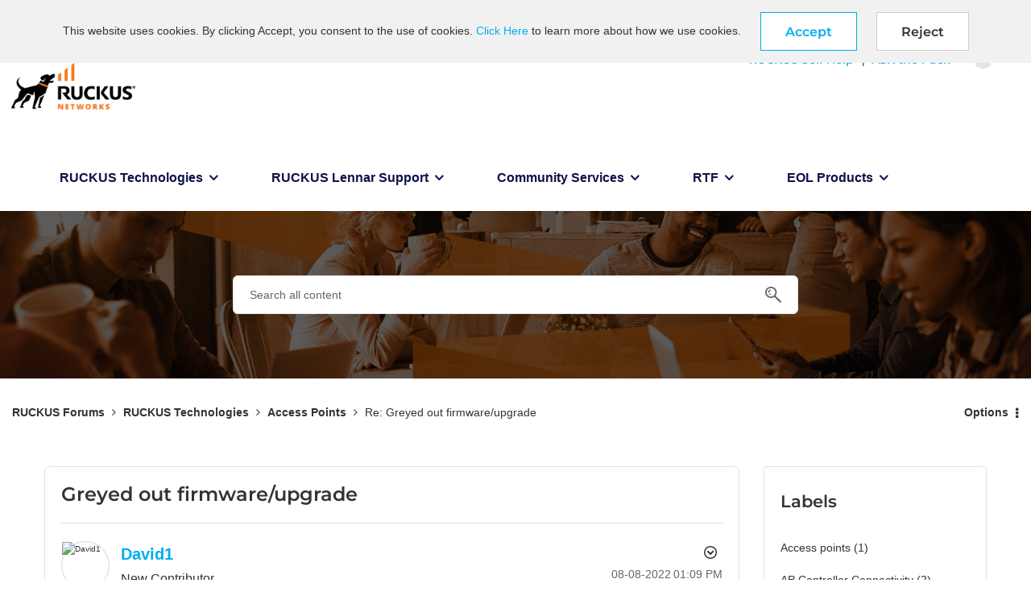

--- FILE ---
content_type: text/html;charset=UTF-8
request_url: https://community.ruckuswireless.com/t5/Access-Points-Indoor-and-Outdoor/Greyed-out-firmware-upgrade/m-p/46061/highlight/true
body_size: 82664
content:
<!DOCTYPE html><html prefix="og: http://ogp.me/ns#" dir="ltr" lang="en" class="no-js">
	<head>
	
	<title>
	RUCKUS Forums - Re: Greyed out firmware/upgrade - Page 2 - CommScope RUCKUS Community Forums
</title>
	
	
	<meta name="google-site-verification" content="8wovOX0IT2ridhvDzzHjWo6InQKcdhGwRUKTsEQsEm4" />
<!-- Google Tag Manager -->
<script>(function(w,d,s,l,i){w[l]=w[l]||[];w[l].push({'gtm.start':
new Date().getTime(),event:'gtm.js'});var f=d.getElementsByTagName(s)[0],
j=d.createElement(s),dl=l!='dataLayer'?'&l='+l:'';j.async=true;j.src=
'https://www.googletagmanager.com/gtm.js?id='+i+dl;f.parentNode.insertBefore(j,f);
})(window,document,'script','dataLayer','GTM-T43L2PN');</script>
<!-- End Google Tag Manager -->


	
	
	
	<meta content="So now the tabs are working well ? Best Regards Vineet" name="description"/><meta content="width=device-width, initial-scale=1.0, user-scalable=yes" name="viewport"/><meta content="2024-11-05T23:14:07-08:00" itemprop="dateModified"/><meta content="text/html; charset=UTF-8" http-equiv="Content-Type"/><link href="https://community.ruckuswireless.com/t5/Access-Points-Indoor-and-Outdoor/Greyed-out-firmware-upgrade/m-p/46061#M12851" rel="canonical"/>
	<meta content="https://community.ruckuswireless.com/t5/user/viewprofilepage/user-id/5175" property="article:author"/><meta content="RUCKUS Community Forums" property="og:site_name"/><meta content="article" property="og:type"/><meta content="https://community.ruckuswireless.com/t5/Access-Points-Indoor-and-Outdoor/Greyed-out-firmware-upgrade/m-p/46061#M12851" property="og:url"/><meta content="Access Points - Indoor and Outdoor" property="article:section"/><meta content=" So now the tabs are working well ? Best Regards Vineet" property="og:description"/><meta content="2022-08-18T04:40:31.034Z" property="article:published_time"/><meta content="2024-11-05T23:14:07-08:00" property="article:modified_time"/><meta content="Re: Greyed out firmware/upgrade" property="og:title"/>
	
	
		<link class="lia-link-navigation hidden live-links" title="topic Re: Greyed out firmware/upgrade in Access Points - Indoor and Outdoor" type="application/rss+xml" rel="alternate" id="link" href="/qsgfx86647/rss/message?board.id=access-points&amp;message.id=12851"></link>
	

	
	
	    
            	<link href="/skins/6769640/86c9a2c767378461344384581b92d182/commscope.css" rel="stylesheet" type="text/css"/>
            
	

	
	
	
	
	<link rel="shortcut icon" href="https://community.ruckuswireless.com/html/@83B4C3ABBF78F54D1D7DF6046124C016/assets/favicon.ico" />

<script language="javascript" type="text/javascript">
<!--
if("undefined"==typeof LITHIUM)var LITHIUM={};LITHIUM.Loader=function(){var d=[],b=[],a=!1,c=!1;return{onLoad:function(b){"function"===typeof b&&(!0===a?b():d.push(b))},onJsAttached:function(a){"function"===typeof a&&(!0===c?a():b.push(a))},runJsAttached:function(){c=!0;for(var a=0;a<b.length;a++)b[a]()},getOnLoadFunctions:function(){return d},setLoaded:function(){a=!0},isLoaded:function(){return a},isJsAttached:function(){return c}}}();"undefined"===typeof LITHIUM.Components&&(LITHIUM.Components={});LITHIUM.Components.render=function(d,b,a){LITHIUM.Loader.onLoad(function(){var c=LITHIUM.Components.renderUrl(d),h={type:"GET",dataType:"json"};LITHIUM.jQuery.extend(h,a||{});h.hasOwnProperty("url")||LITHIUM.jQuery.extend(h,{url:c});h.data=b;if("object"!==typeof h.data||null===h.data)h.data={};h.data.originalPageName=LITHIUM.Components.ORIGINAL_PAGE_NAME;h.data.originalPageContext=LITHIUM.Components.ORIGINAL_PAGE_CONTEXT;LITHIUM.jQuery.ajax(h)}.bind(this))};
LITHIUM.Components.renderUrl=function(d,b){var a=LITHIUM.Components.RENDER_URL;LITHIUM.jQuery.each({"component-id":d},function(b,d){a=a.replace(new RegExp("#{"+b+"}","g"),d)});"undefined"!==typeof b&&(a+="?"+LITHIUM.jQuery.param(b));return a};
LITHIUM.Components.renderInPlace=function(d,b,a,c){function h(a){var b=document.createElement("div"),d=(new Date).getTime()+Math.floor(1E7*Math.random()+1);b.setAttribute("id",d);a.parentNode.insertBefore(b,a);return d}if(c)var q=c;else!1===LITHIUM.Loader.isLoaded()&&(document.currentScript?q=h(document.currentScript):(c=document.querySelectorAll("script"),1<c.length&&(q=h(c[c.length-1]))));LITHIUM.Loader.onLoad(function(){var c=LITHIUM.jQuery,h=b||{},m=a||{},k=c("#"+q);c.extend(h,{renderedScripts:LITHIUM.RenderedScripts.toString(),
"component-id":d});c.extend(m,{success:function(a){var b=a.content;LITHIUM.AngularSupport.isAngularEnabled()&&(b=LITHIUM.AngularSupport.compile(b));k.replaceWith(b);LITHIUM.AjaxSupport.ScriptsProcessor.handleScriptEvaluation(a);(a=LITHIUM.jQuery(b).attr("id"))&&LITHIUM.jQuery("#"+a).trigger("LITHIUM:ajaxSuccess:renderInPlace",{componentId:d})},error:function(b,c,d){0===b.readyState||0===b.status?k.html(""):k.html('\x3cspan class\x3d"lia-ajax-error-text"\x3e'+a.errorMessage+"\x3c/span\x3e");k.removeClass(LITHIUM.Css.BASE_LAZY_LOAD).removeClass("lia-fa-spin")}});
k&&LITHIUM.Components.render(d,h,m)}.bind(this))};/*
 modernizr v3.3.1
 Build https://modernizr.com/download?-exiforientation-filereader-flash-setclasses-dontmin

 Copyright (c)
  Faruk Ates
  Paul Irish
  Alex Sexton
  Ryan Seddon
  Patrick Kettner
  Stu Cox
  Richard Herrera

 MIT License
 {
      "name": "EXIF Orientation",
      "property": "exiforientation",
      "tags": ["image"],
      "builderAliases": ["exif_orientation"],
      "async": true,
      "authors": ["Paul Sayre"],
      "notes": [{
        "name": "Article by Dave Perrett",
        "href": "http://recursive-design.com/blog/2012/07/28/exif-orientation-handling-is-a-ghetto/"
      },{
        "name": "Article by Calvin Hass",
        "href": "http://www.impulseadventure.com/photo/exif-orientation.html"
      }]
    }
    ! {
      "name": "Flash",
      "property": "flash",
      "tags": ["flash"],
      "polyfills": ["shumway"]
      }
      ! {
      "name": "File API",
      "property": "filereader",
      "caniuse": "fileapi",
      "notes": [{
        "name": "W3C Working Draft",
        "href": "https://www.w3.org/TR/FileAPI/"
      }],
      "tags": ["file"],
      "builderAliases": ["file_api"],
      "knownBugs": ["Will fail in Safari 5 due to its lack of support for the standards defined FileReader object"]
    }
    !*/
LITHIUM.LiModernizr=function(){(function(d,b,a){function c(g){var a=n.className,b=e._config.classPrefix||"";r&&(a=a.baseVal);e._config.enableJSClass&&(a=a.replace(new RegExp("(^|\\s)"+b+"no-js(\\s|$)"),"$1"+b+"js$2"));e._config.enableClasses&&(a+=" "+b+g.join(" "+b),r?n.className.baseVal=a:n.className=a)}function h(){return"function"!==typeof b.createElement?b.createElement(arguments[0]):r?b.createElementNS.call(b,"http://www.w3.org/2000/svg",arguments[0]):b.createElement.apply(b,arguments)}function q(){var a=
b.body;a||(a=h(r?"svg":"body"),a.fake=!0);return a}function p(a,b){if("object"==typeof a)for(var g in a)u(a,g)&&p(g,a[g]);else{a=a.toLowerCase();g=a.split(".");var l=e[g[0]];2==g.length&&(l=l[g[1]]);if("undefined"!=typeof l)return e;b="function"==typeof b?b():b;1==g.length?e[g[0]]=b:(!e[g[0]]||e[g[0]]instanceof Boolean||(e[g[0]]=new Boolean(e[g[0]])),e[g[0]][g[1]]=b);c([(b&&0!=b?"":"no-")+g.join("-")]);e._trigger(a,b)}return e}var t=[],m=[],k={_version:"3.3.1",_config:{classPrefix:"",enableClasses:!0,
enableJSClass:!0,usePrefixes:!0},_q:[],on:function(a,b){var g=this;setTimeout(function(){b(g[a])},0)},addTest:function(a,b,c){m.push({name:a,fn:b,options:c})},addAsyncTest:function(a){m.push({name:null,fn:a})}},e=function(){};e.prototype=k;e=new e;var n=b.documentElement,r="svg"===n.nodeName.toLowerCase(),u;(function(){var a={}.hasOwnProperty;u="undefined"!==typeof a&&"undefined"!==typeof a.call?function(b,g){return a.call(b,g)}:function(a,b){return b in a&&"undefined"===typeof a.constructor.prototype[b]}})();
k._l={};k.on=function(a,b){this._l[a]||(this._l[a]=[]);this._l[a].push(b);e.hasOwnProperty(a)&&setTimeout(function(){e._trigger(a,e[a])},0)};k._trigger=function(a,b){if(this._l[a]){var g=this._l[a];setTimeout(function(){var a;for(a=0;a<g.length;a++){var c=g[a];c(b)}},0);delete this._l[a]}};e._q.push(function(){k.addTest=p});e.addAsyncTest(function(){LITHIUM.Loader.onLoad(function(){var a=b.createElement("img");a.onerror=function(){p("exiforientation",!1,{aliases:["exif-orientation"]});b.body.removeChild(a)};
a.onload=function(){p("exiforientation",2!==a.width,{aliases:["exif-orientation"]});b.body.removeChild(a)};a.src="[data-uri]\x3d\x3d";
b.body&&(a.setAttribute("style","position: absolute; left: -9999;"),b.body.appendChild(a))})});e.addAsyncTest(function(){var a=function(a){n.contains(a)||n.appendChild(a)},c=function(a,b){var c=!!a;c&&(c=new Boolean(c),c.blocked="blocked"===a);p("flash",function(){return c});if(b&&f.contains(b)){for(;b.parentNode!==f;)b=b.parentNode;f.removeChild(b)}};try{var e="ActiveXObject"in d&&"Pan"in new d.ActiveXObject("ShockwaveFlash.ShockwaveFlash")}catch(v){}if(!("plugins"in navigator&&"Shockwave Flash"in
navigator.plugins||e)||r)c(!1);else{var l=h("embed"),f=q(),k;l.type="application/x-shockwave-flash";f.appendChild(l);if("Pan"in l||e){var m=function(){a(f);if(!n.contains(f))return f=b.body||f,l=h("embed"),l.type="application/x-shockwave-flash",f.appendChild(l),setTimeout(m,1E3);n.contains(l)?(k=l.style.cssText,""!==k?c("blocked",l):c(!0,l)):c("blocked");f.fake&&f.parentNode&&f.parentNode.removeChild(f)};setTimeout(m,10)}else a(f),c("blocked",l),f.fake&&f.parentNode&&f.parentNode.removeChild(f)}});
e.addTest("filereader",!!(d.File&&d.FileList&&d.FileReader));(function(){var a,b;for(b in m)if(m.hasOwnProperty(b)){var c=[];var d=m[b];if(d.name&&(c.push(d.name.toLowerCase()),d.options&&d.options.aliases&&d.options.aliases.length))for(a=0;a<d.options.aliases.length;a++)c.push(d.options.aliases[a].toLowerCase());d="function"===typeof d.fn?d.fn():d.fn;for(a=0;a<c.length;a++){var f=c[a];f=f.split(".");1===f.length?e[f[0]]=d:(!e[f[0]]||e[f[0]]instanceof Boolean||(e[f[0]]=new Boolean(e[f[0]])),e[f[0]][f[1]]=
d);t.push((d?"":"no-")+f.join("-"))}}})();c(t);delete k.addTest;delete k.addAsyncTest;for(a=0;a<e._q.length;a++)e._q[a]();LITHIUM.Modernizr=e})(window,document)}();(function(){LITHIUM.Globals=function(){var d={};return{preventGlobals:function(b){for(var a=0;a<b.length;a++){var c=b[a];c in window&&void 0!==window[c]&&(d[c]=window[c],window[c]=void 0)}},restoreGlobals:function(b){for(var a=0;a<b.length;a++){var c=b[a];d.hasOwnProperty(c)&&(window[c]=d[c])}}}}()})();(function(){LITHIUM.EarlyEventCapture=function(d,b,a){if(void 0===LITHIUM.jQuery||!0!==LITHIUM.jQuery.isReady||!LITHIUM.Loader.isJsAttached()){var c=d.getAttribute("data-lia-early-event-captured");if(!0===a&&!0!==c||!0===a)d.setAttribute("data-lia-early-event-captured",!0),LITHIUM.Loader.onJsAttached(function(){var a=LITHIUM.jQuery;a(function(){a(d).trigger(b)})});return!1}return!0}})();(function(d){Element.prototype.matches||(Element.prototype.matches=Element.prototype.msMatchesSelector||Element.prototype.webkitMatchesSelector);Element.prototype.closest||(Element.prototype.closest=function(b){var a=this;do{if(a.matches(b))return a;a=a.parentElement||a.parentNode}while(null!==a&&1===a.nodeType);return null})})(LITHIUM.jQuery);window.FileAPI = { jsPath: '/html/assets/js/vendor/ng-file-upload-shim/' };
LITHIUM.PrefetchData = {"Components":{},"commonResults":{}};
LITHIUM.DEBUG = false;
LITHIUM.CommunityJsonObject = {
  "Validation" : {
    "image.description" : {
      "min" : 0,
      "max" : 1000,
      "isoneof" : [ ],
      "type" : "string"
    },
    "tkb.toc_maximum_heading_level" : {
      "min" : 1,
      "max" : 6,
      "isoneof" : [ ],
      "type" : "integer"
    },
    "tkb.toc_heading_list_style" : {
      "min" : 0,
      "max" : 50,
      "isoneof" : [
        "disc",
        "circle",
        "square",
        "none"
      ],
      "type" : "string"
    },
    "blog.toc_maximum_heading_level" : {
      "min" : 1,
      "max" : 6,
      "isoneof" : [ ],
      "type" : "integer"
    },
    "tkb.toc_heading_indent" : {
      "min" : 5,
      "max" : 50,
      "isoneof" : [ ],
      "type" : "integer"
    },
    "blog.toc_heading_indent" : {
      "min" : 5,
      "max" : 50,
      "isoneof" : [ ],
      "type" : "integer"
    },
    "blog.toc_heading_list_style" : {
      "min" : 0,
      "max" : 50,
      "isoneof" : [
        "disc",
        "circle",
        "square",
        "none"
      ],
      "type" : "string"
    }
  },
  "User" : {
    "settings" : {
      "imageupload.legal_file_extensions" : "*.jpg;*.JPG;*.jpeg;*.JPEG;*.gif;*.GIF;*.png;*.PNG",
      "config.enable_avatar" : true,
      "integratedprofile.show_klout_score" : true,
      "layout.sort_view_by_last_post_date" : true,
      "layout.friendly_dates_enabled" : false,
      "profileplus.allow.anonymous.scorebox" : false,
      "tkb.message_sort_default" : "views",
      "layout.format_pattern_date" : "MM-dd-yyyy",
      "config.require_search_before_post" : "off",
      "isUserLinked" : false,
      "integratedprofile.cta_add_topics_dismissal_timestamp" : -1,
      "layout.message_body_image_max_size" : 1000,
      "profileplus.everyone" : false,
      "integratedprofile.cta_connect_wide_dismissal_timestamp" : -1,
      "blog.toc_maximum_heading_level" : "",
      "integratedprofile.hide_social_networks" : false,
      "blog.toc_heading_indent" : "",
      "contest.entries_per_page_num" : 20,
      "layout.messages_per_page_linear" : 5,
      "integratedprofile.cta_manage_topics_dismissal_timestamp" : -1,
      "profile.shared_profile_test_group" : false,
      "integratedprofile.cta_personalized_feed_dismissal_timestamp" : -1,
      "integratedprofile.curated_feed_size" : 10,
      "contest.one_kudo_per_contest" : false,
      "integratedprofile.enable_social_networks" : false,
      "integratedprofile.my_interests_dismissal_timestamp" : -1,
      "profile.language" : "en",
      "layout.friendly_dates_max_age_days" : 31,
      "layout.threading_order" : "thread_ascending",
      "blog.toc_heading_list_style" : "disc",
      "useRecService" : false,
      "layout.module_welcome" : "<h2>Welcome to RUCKUS Community!<\/h2>\r\n<p>If you have questions to ask, problems to report, or other feedback to give, you've come to the right place.<br />Our team does our very best to help out as fast as we can.<\/p>",
      "imageupload.max_uploaded_images_per_upload" : 25,
      "imageupload.max_uploaded_images_per_user" : 1000,
      "integratedprofile.connect_mode" : "",
      "tkb.toc_maximum_heading_level" : "2",
      "tkb.toc_heading_list_style" : "disc",
      "sharedprofile.show_hovercard_score" : true,
      "config.search_before_post_scope" : "community",
      "tkb.toc_heading_indent" : "15",
      "p13n.cta.recommendations_feed_dismissal_timestamp" : -1,
      "imageupload.max_file_size" : 3072,
      "layout.show_batch_checkboxes" : false,
      "integratedprofile.cta_connect_slim_dismissal_timestamp" : -1
    },
    "isAnonymous" : true,
    "policies" : {
      "image-upload.process-and-remove-exif-metadata" : false
    },
    "registered" : false,
    "emailRef" : "",
    "id" : -1,
    "login" : "Anonymous"
  },
  "Server" : {
    "communityPrefix" : "/qsgfx86647",
    "nodeChangeTimeStamp" : 1768839828314,
    "tapestryPrefix" : "/t5",
    "deviceMode" : "DESKTOP",
    "responsiveDeviceMode" : "DESKTOP",
    "membershipChangeTimeStamp" : "0",
    "version" : "25.12",
    "branch" : "25.12-release",
    "showTextKeys" : false
  },
  "Config" : {
    "phase" : "prod",
    "integratedprofile.cta.reprompt.delay" : 30,
    "profileplus.tracking" : {
      "profileplus.tracking.enable" : false,
      "profileplus.tracking.click.enable" : false,
      "profileplus.tracking.impression.enable" : false
    },
    "app.revision" : "2512231126-s6f44f032fc-b18",
    "navigation.manager.community.structure.limit" : "1000"
  },
  "Activity" : {
    "Results" : [ ]
  },
  "NodeContainer" : {
    "viewHref" : "https://community.ruckuswireless.com/t5/RUCKUS-Technologies-and-Products/ct-p/ruckus-tecnologies",
    "description" : "",
    "id" : "ruckus-tecnologies",
    "shortTitle" : "RUCKUS Technologies",
    "title" : "RUCKUS Technologies and Products",
    "nodeType" : "category"
  },
  "Page" : {
    "skins" : [
      "commscope",
      "theme_hermes",
      "responsive_peak"
    ],
    "authUrls" : {
      "loginUrl" : "/plugins/common/feature/oidcss/sso_login_redirect/providerid/default?referer=https%3A%2F%2Fcommunity.ruckuswireless.com%2Ft5%2FAccess-Points-Indoor-and-Outdoor%2FGreyed-out-firmware-upgrade%2Fm-p%2F46061%2Fhighlight%2Ftrue",
      "loginUrlNotRegistered" : "/plugins/common/feature/oidcss/sso_login_redirect/providerid/default?redirectreason=notregistered&referer=https%3A%2F%2Fcommunity.ruckuswireless.com%2Ft5%2FAccess-Points-Indoor-and-Outdoor%2FGreyed-out-firmware-upgrade%2Fm-p%2F46061%2Fhighlight%2Ftrue",
      "loginUrlNotRegisteredDestTpl" : "/plugins/common/feature/oidcss/sso_login_redirect/providerid/default?redirectreason=notregistered&referer=%7B%7BdestUrl%7D%7D"
    },
    "name" : "ForumTopicPage",
    "rtl" : false,
    "object" : {
      "viewHref" : "/t5/Access-Points-Indoor-and-Outdoor/Greyed-out-firmware-upgrade/td-p/45922",
      "subject" : "Greyed out firmware/upgrade",
      "id" : 45922,
      "page" : "ForumTopicPage",
      "type" : "Thread"
    }
  },
  "WebTracking" : {
    "Activities" : { },
    "path" : "Community:RUCKUS Forums/Category:RUCKUS Technologies/Board:Access Points/Message:Re: Greyed out firmware\\/upgrade"
  },
  "Feedback" : {
    "targeted" : { }
  },
  "Seo" : {
    "markerEscaping" : {
      "pathElement" : {
        "prefix" : "@",
        "match" : "^[0-9][0-9]$"
      },
      "enabled" : false
    }
  },
  "TopLevelNode" : {
    "viewHref" : "https://community.ruckuswireless.com/",
    "description" : "RUCKUS Forums is a community discussion platform for questions and answers on all things RUCKUS, from configuring your RUCKUS APs, controllers and switches, to best practices on Wi-Fi design, config and troubleshooting.",
    "id" : "qsgfx86647",
    "shortTitle" : "RUCKUS Forums",
    "title" : "CommScope RUCKUS Community Forums",
    "nodeType" : "Community"
  },
  "Community" : {
    "viewHref" : "https://community.ruckuswireless.com/",
    "integratedprofile.lang_code" : "en",
    "integratedprofile.country_code" : "US",
    "id" : "qsgfx86647",
    "shortTitle" : "RUCKUS Forums",
    "title" : "CommScope RUCKUS Community Forums"
  },
  "CoreNode" : {
    "conversationStyle" : "forum",
    "viewHref" : "https://community.ruckuswireless.com/t5/Access-Points-Indoor-and-Outdoor/bd-p/access-points",
    "settings" : { },
    "description" : "RUCKUS Indoor, Outdoor, Bridge and Specialty Wi-Fi Access Points (APs)",
    "id" : "access-points",
    "shortTitle" : "Access Points",
    "title" : "Access Points - Indoor and Outdoor",
    "nodeType" : "Board",
    "ancestors" : [
      {
        "viewHref" : "https://community.ruckuswireless.com/t5/RUCKUS-Technologies-and-Products/ct-p/ruckus-tecnologies",
        "description" : "",
        "id" : "ruckus-tecnologies",
        "shortTitle" : "RUCKUS Technologies",
        "title" : "RUCKUS Technologies and Products",
        "nodeType" : "category"
      },
      {
        "viewHref" : "https://community.ruckuswireless.com/",
        "description" : "RUCKUS Forums is a community discussion platform for questions and answers on all things RUCKUS, from configuring your RUCKUS APs, controllers and switches, to best practices on Wi-Fi design, config and troubleshooting.",
        "id" : "qsgfx86647",
        "shortTitle" : "RUCKUS Forums",
        "title" : "CommScope RUCKUS Community Forums",
        "nodeType" : "Community"
      }
    ]
  }
};
LITHIUM.Components.RENDER_URL = "/t5/util/componentrenderpage/component-id/#{component-id}?render_behavior=raw";
LITHIUM.Components.ORIGINAL_PAGE_NAME = 'forums/v5/ForumTopicPage';
LITHIUM.Components.ORIGINAL_PAGE_ID = 'ForumTopicPage';
LITHIUM.Components.ORIGINAL_PAGE_CONTEXT = '[base64]..';
LITHIUM.Css = {
  "BASE_DEFERRED_IMAGE" : "lia-deferred-image",
  "BASE_BUTTON" : "lia-button",
  "BASE_SPOILER_CONTAINER" : "lia-spoiler-container",
  "BASE_TABS_INACTIVE" : "lia-tabs-inactive",
  "BASE_TABS_ACTIVE" : "lia-tabs-active",
  "BASE_AJAX_REMOVE_HIGHLIGHT" : "lia-ajax-remove-highlight",
  "BASE_FEEDBACK_SCROLL_TO" : "lia-feedback-scroll-to",
  "BASE_FORM_FIELD_VALIDATING" : "lia-form-field-validating",
  "BASE_FORM_ERROR_TEXT" : "lia-form-error-text",
  "BASE_FEEDBACK_INLINE_ALERT" : "lia-panel-feedback-inline-alert",
  "BASE_BUTTON_OVERLAY" : "lia-button-overlay",
  "BASE_TABS_STANDARD" : "lia-tabs-standard",
  "BASE_AJAX_INDETERMINATE_LOADER_BAR" : "lia-ajax-indeterminate-loader-bar",
  "BASE_AJAX_SUCCESS_HIGHLIGHT" : "lia-ajax-success-highlight",
  "BASE_CONTENT" : "lia-content",
  "BASE_JS_HIDDEN" : "lia-js-hidden",
  "BASE_AJAX_LOADER_CONTENT_OVERLAY" : "lia-ajax-loader-content-overlay",
  "BASE_FORM_FIELD_SUCCESS" : "lia-form-field-success",
  "BASE_FORM_WARNING_TEXT" : "lia-form-warning-text",
  "BASE_FORM_FIELDSET_CONTENT_WRAPPER" : "lia-form-fieldset-content-wrapper",
  "BASE_AJAX_LOADER_OVERLAY_TYPE" : "lia-ajax-overlay-loader",
  "BASE_FORM_FIELD_ERROR" : "lia-form-field-error",
  "BASE_SPOILER_CONTENT" : "lia-spoiler-content",
  "BASE_FORM_SUBMITTING" : "lia-form-submitting",
  "BASE_EFFECT_HIGHLIGHT_START" : "lia-effect-highlight-start",
  "BASE_FORM_FIELD_ERROR_NO_FOCUS" : "lia-form-field-error-no-focus",
  "BASE_EFFECT_HIGHLIGHT_END" : "lia-effect-highlight-end",
  "BASE_SPOILER_LINK" : "lia-spoiler-link",
  "BASE_DISABLED" : "lia-link-disabled",
  "FACEBOOK_LOGOUT" : "lia-component-users-action-logout",
  "FACEBOOK_SWITCH_USER" : "lia-component-admin-action-switch-user",
  "BASE_FORM_FIELD_WARNING" : "lia-form-field-warning",
  "BASE_AJAX_LOADER_FEEDBACK" : "lia-ajax-loader-feedback",
  "BASE_AJAX_LOADER_OVERLAY" : "lia-ajax-loader-overlay",
  "BASE_LAZY_LOAD" : "lia-lazy-load"
};
(function() { if (!window.LITHIUM_SPOILER_CRITICAL_LOADED) { window.LITHIUM_SPOILER_CRITICAL_LOADED = true; window.LITHIUM_SPOILER_CRITICAL_HANDLER = function(e) { if (!window.LITHIUM_SPOILER_CRITICAL_LOADED) return; if (e.target.classList.contains('lia-spoiler-link')) { var container = e.target.closest('.lia-spoiler-container'); if (container) { var content = container.querySelector('.lia-spoiler-content'); if (content) { if (e.target.classList.contains('open')) { content.style.display = 'none'; e.target.classList.remove('open'); } else { content.style.display = 'block'; e.target.classList.add('open'); } } e.preventDefault(); return false; } } }; document.addEventListener('click', window.LITHIUM_SPOILER_CRITICAL_HANDLER, true); } })();
LITHIUM.noConflict = true;
LITHIUM.useCheckOnline = false;
LITHIUM.RenderedScripts = [
  "prism.js",
  "plugin.js",
  "jquery.fileupload.js",
  "DataHandler.js",
  "jquery.ui.widget.js",
  "Cache.js",
  "jquery.ui.mouse.js",
  "tinymce-patched.js",
  "LazyLoadComponent.js",
  "NoConflict.js",
  "jquery.lithium-toastmessage.js",
  "jquery.tokeninput-1.6.2.js",
  "jquery.autocomplete.js",
  "plugin.js",
  "Namespace.js",
  "Loader.js",
  "jquery.json-2.6.0.js",
  "Dialog.js",
  "jquery.viewport-1.0.js",
  "jquery.tmpl-1.1.1.js",
  "en.js",
  "plugin.js",
  "AjaxSupport.js",
  "plugin.js",
  "BlockEvents.js",
  "aws-sdk.js",
  "InformationBox.js",
  "Globals.js",
  "DeferredImages.js",
  "jquery.placeholder-2.0.7.js",
  "en.js",
  "plugin.js",
  "Link.js",
  "plugin.js",
  "InlineMessageReplyEditor.js",
  "en.js",
  "jquery.ajax-cache-response-1.0.js",
  "ActiveCast3.js",
  "InlineMessageReplyContainer.js",
  "plugin.js",
  "SearchForm.js",
  "Components.js",
  "plugin.js",
  "SpoilerToggle.js",
  "en.js",
  "Lithium.js",
  "Sandbox.js",
  "jquery.blockui.js",
  "jquery.position-toggle-1.0.js",
  "plugin.js",
  "MessageEditor.js",
  "en.js",
  "Auth.js",
  "brightcove_uploader.js",
  "jquery.iframe-shim-1.0.js",
  "DynamicPager.js",
  "jquery.appear-1.1.1.js",
  "jquery.lithium-selector-extensions.js",
  "ResizeSensor.js",
  "plugin.js",
  "en.js",
  "MessagePreSnippet.js",
  "jquery.clone-position-1.0.js",
  "ElementQueries.js",
  "plugin.js",
  "plugin.js",
  "jquery.js",
  "DropDownMenu.js",
  "theme.js",
  "jquery.hoverIntent-r6.js",
  "jquery.ui.dialog.js",
  "jquery.ui.position.js",
  "plugin.js",
  "ThreadedDetailMessageList.js",
  "en.js",
  "CustomEvent.js",
  "PartialRenderProxy.js",
  "EarlyEventCapture.js",
  "jquery.function-utils-1.0.js",
  "plugin.js",
  "Placeholder.js",
  "TinyMceEditor.js",
  "TokenInputAutoComplete.js",
  "LiModernizr.js",
  "plugin.js",
  "jquery.css-data-1.0.js",
  "Forms.js",
  "jquery.scrollTo.js",
  "InputEditForm.js",
  "ProductsField.js",
  "plugin.js",
  "AjaxFeedback.js",
  "MessageViewDisplay.js",
  "ForceLithiumJQuery.js",
  "jquery.effects.core.js",
  "plugin.js",
  "plugin.js",
  "jquery.ui.core.js",
  "jquery.effects.slide.js",
  "en.js",
  "Text.js",
  "jquery.tools.tooltip-1.2.6.js",
  "Tooltip.js",
  "Throttle.js",
  "en.js",
  "plugin.js",
  "jquery.ui.draggable.js",
  "jquery.iframe-transport.js",
  "jquery.delayToggle-1.0.js",
  "DropDownMenuVisibilityHandler.js",
  "KeepSessionAlive.js",
  "Events.js",
  "json2.js",
  "MessageBodyDisplay.js",
  "plugin.js",
  "FieldSet.js",
  "plugin.js",
  "InlineMessageEditor.js",
  "ElementMethods.js",
  "AutoComplete.js",
  "Video.js",
  "HelpIcon.js",
  "PolyfillsAll.js",
  "en.js",
  "SearchAutoCompleteToggle.js",
  "jquery.ui.resizable.js",
  "plugin.js"
];(function(){LITHIUM.AngularSupport=function(){function g(a,c){a=a||{};for(var b in c)"[object object]"===Object.prototype.toString.call(c[b])?a[b]=g(a[b],c[b]):a[b]=c[b];return a}var d,f,b={coreModule:"li.community",coreModuleDeps:[],noConflict:!0,bootstrapElementSelector:".lia-page .min-width .lia-content",bootstrapApp:!0,debugEnabled:!1,useCsp:!0,useNg2:!1},k=function(){var a;return function(b){a||(a=document.createElement("a"));a.href=b;return a.href}}();LITHIUM.Angular={};return{preventGlobals:LITHIUM.Globals.preventGlobals,
restoreGlobals:LITHIUM.Globals.restoreGlobals,init:function(){var a=[],c=document.querySelector(b.bootstrapElementSelector);a.push(b.coreModule);b.customerModules&&0<b.customerModules.length&&a.concat(b.customerModules);b.useCsp&&(c.setAttribute("ng-csp","no-unsafe-eval"),c.setAttribute("li-common-non-bindable",""));d=LITHIUM.angular.module(b.coreModule,b.coreModuleDeps);d.config(["$locationProvider","$provide","$injector","$logProvider","$compileProvider","$qProvider","$anchorScrollProvider",function(a,
c,e,d,f,g,h){h.disableAutoScrolling();h=document.createElement("base");h.setAttribute("href",k(location));document.getElementsByTagName("head")[0].appendChild(h);window.history&&window.history.pushState&&a.html5Mode({enabled:!0,requireBase:!0,rewriteLinks:!1}).hashPrefix("!");d.debugEnabled(b.debugEnabled);f.debugInfoEnabled(b.debugEnabled);e.has("$uibModal")&&c.decorator("$uibModal",["$delegate",function(a){var b=a.open;a.open=function(a){a.backdropClass=(a.backdropClass?a.backdropClass+" ":"")+
"lia-modal-backdrop";a.windowClass=(a.windowClass?a.windowClass+" ":"")+"lia-modal-window";return b(a)};return a}]);e.has("uibDropdownConfig")&&(e.get("uibDropdownConfig").openClass="lia-dropdown-open");e.has("uibButtonConfig")&&(e.get("uibButtonConfig").activeClass="lia-link-active");g.errorOnUnhandledRejections(!1)}]);if(b.bootstrapApp)f=b.useNg2?LITHIUM.Angular.upgradeAdapter.bootstrap(c,a):LITHIUM.angular.bootstrap(c,a);else LITHIUM.Loader.onLoad(function(){f=LITHIUM.angular.element(c).injector()});
LITHIUM.Angular.app=d},compile:function(a){void 0===a&&(a=document.querySelector(b.bootstrapElementSelector));var c;if(void 0===a||""===a)return a;f.invoke(["$rootScope","$compile",function(b,d){try{var e=LITHIUM.angular.element(a)}catch(l){e=LITHIUM.angular.element("\x3cli:safe-wrapper\x3e"+a+"\x3c/li:safe-wrapper\x3e")}e.attr("li-common-non-bindable","");c=d(e)(b);b.$digest()}]);return c},isAngularEnabled:function(){return void 0!==d},updateLocationUrl:function(a,b){f.invoke(["$location","$rootScope",
"$browser",function(c,d,e){a=""===a?"?":a;c.url(a,b);d.$apply()}])},setOptions:function(a){return g(b,a)},getOptions:function(){return b},initGlobal:function(a){LITHIUM.angular=a;b.useNg2&&(LITHIUM.Angular.upgradeAdapter=new ng.upgrade.UpgradeAdapter)}}}()})();(function(){LITHIUM.ScriptLoader=function(){function d(a){a in e||(e[a]={loaded:!1});return e[a]}function f(){g.filter(function(a){return!a.loaded}).forEach(function(a){var b=!0;a.labels.forEach(function(a){!1===d(a).loaded&&(b=!1)});b&&(a.loaded=!0,a.callback())})}var e={},g=[];return{load:function(a){a.forEach(function(a){var b=document.getElementsByTagName("head")[0]||document.documentElement,c=document.createElement("script");c.src=a.url;c.async=!1;a.crossorigin&&a.integrity&&(c.setAttribute("crossorigin",
a.crossorigin),c.setAttribute("integrity",a.integrity));b.insertBefore(c,b.firstChild);d(a.label)})},setLoaded:function(a){d(a).loaded=!0;f()},ready:function(a,b){g.push({labels:a,callback:b,loaded:!1});f()}}}()})();LITHIUM.ScriptLoader.load([{"name":"lia-scripts-common-min.js","label":"common","url":"/t5/scripts/ACE8CCA3F310751C62BE104C038C11AF/lia-scripts-common-min.js"},{"name":"lia-scripts-body-min.js","label":"body","url":"/t5/scripts/82C5D7C1B8DD07AE2569597DE2F8F4EE/lia-scripts-body-min.js"},{"name":"lia-scripts-angularjs-min.js","label":"angularjs","url":"/t5/scripts/00A777938B56ECCE5DB9E6C80A2C3591/lia-scripts-angularjs-min.js"},{"name":"lia-scripts-angularjsModules-min.js","label":"angularjsModules","url":"/t5/scripts/1EB820CCA0D9B154026BC7E2D2407B72/lia-scripts-angularjsModules-min.js"}]);
// -->
</script></head>
	<body class="lia-board lia-user-status-anonymous ForumTopicPage lia-body lia-a11y" id="lia-body">
	
	
	<div id="CE7-201-7" class="ServiceNodeInfoHeader">
</div>
	
	
	
	

	<div class="lia-page">
		<center>
			
				<!-- Google Tag Manager (noscript) -->
<noscript><iframe src=https://www.googletagmanager.com/ns.html?id=GTM-T43L2PN
height="0" width="0" style="display:none;visibility:hidden"></iframe></noscript>
<!-- End Google Tag Manager (noscript) -->

					
	
	<div class="MinimumWidthContainer">
		<div class="min-width-wrapper">
			<div class="min-width">		
				
						<div class="lia-content">
                            
							
							<div class="lia-cookie-banner-alert lia-component-gdprcookiebanner-widget-cookie-banner-alert">
    <div class="lia-cookie-banner-alert-text-v1">
		This website uses cookies. By clicking Accept, you consent to the use of cookies. <a target="_blank" href="https://www.commscope.com/about-us/privacy-statement/">Click Here</a> to learn more about how we use cookies.
		<div class="lia-cookie-banner-alert-accept">
			<span class="lia-button-wrapper lia-button-wrapper-primary"><a class="lia-button lia-button-primary lia-cookie-banner-alert-accept lia-link-ticket-post-action" role="button" data-lia-action-token="JqPuHC80zTwnM0DU-4E03bzW5BQt2zorHeD89T9JmOY." rel="nofollow" id="link_0" href="https://community.ruckuswireless.com/t5/forums/v5/forumtopicpage.cookiebanneralertv1.link:acceptcookieevent?t:ac=board-id/access-points/message-id/12851/highlight/true&amp;t:cp=gdprcookiebanner/contributions/cookiebannercontributionpage"><span>Accept</span></a></span>
		</div>
		<div class="lia-cookie-banner-alert-reject">
			<span class="lia-button-wrapper lia-button-wrapper-secondary"><a class="lia-button lia-button-secondary lia-cookie-banner-alert-reject lia-link-ticket-post-action" role="button" data-lia-action-token="iLSZCGHNkvI8KWxrE0KIfd2OZHV_9K22y5T7Uuut1L4." rel="nofollow" id="link_1" href="https://community.ruckuswireless.com/t5/forums/v5/forumtopicpage.cookiebanneralertv1.link_0:rejectcookieevent?t:ac=board-id/access-points/message-id/12851/highlight/true&amp;t:cp=gdprcookiebanner/contributions/cookiebannercontributionpage">Reject</a></span>
		</div>
	</div>
</div>
							
		
	<div class="lia-quilt lia-quilt-forum-topic-page lia-quilt-layout-two-column-main-side lia-top-quilt lia-forum-topic-page-gte-5">
	<div class="lia-quilt-row lia-quilt-row-header">
		<div class="lia-quilt-column lia-quilt-column-24 lia-quilt-column-single lia-quilt-column-common-header">
			<div class="lia-quilt-column-alley lia-quilt-column-alley-single">
	
		
			<div class="lia-quilt lia-quilt-header lia-quilt-layout-custom-community-header lia-component-quilt-header">
	<div class="lia-quilt-row lia-quilt-row-header-ruckus-quicklinks">
		<div class="lia-quilt-column lia-quilt-column-24 lia-quilt-column-single lia-quilt-column-header-ruckus-quicklinks-content">
			<div class="lia-quilt-column-alley lia-quilt-column-alley-single">
	
		
			<nav class="c_quicklinks-list show-desktop" id="c_ruckus-quicklinks-nav">
    <ul>
            <li>
                <a href="https://support.ruckuswireless.com/">Back to Support Portal</a>
            </li>
<!--
            <li>
                <a href="#">Purchase Support</a>
            </li>
            <li>
                <a href="#">Programs</a>
            </li>
            <li>
                <a href="#">Renewals</a>
            </li>
            <li>
                <a href="#">Contact</a>
            </li>
            <li>
                <a href="#">About</a>
            </li>
            <li class="show-partner">
                <a href="http://partners.ruckuswireless.com">Partner Portal</a>
            </li>
            <li class="class-liman">
                <a href="https://support.ruckuswireless.com/liman">LiMAN</a>
            </li>
            <li class="has-dropdown">
                <a href="" class="show-kumo has-dropdown-link" onclick="javascript:void(0)">
                    <img src="https://community.ruckuswireless.com/html/@0FB5FC550AE32A5F8700C8A6B64D8FB7/assets/icon_ruckus_cloud.png" alt="Ruckus Cloud"/>
                    Cloud
                </a>
                <ul class="dropdown">
                    <li>
                        <a href="https://status.ruckus.cloud/" target="_blank">
                            Ruckus Cloud Status
                        </a>
                    </li>
                    <li>
                        <a href="https://support.ruckuswireless.com/cloud/about?instance=na" target="_blank">
                            Ruckus Cloud US
                        </a>
                    </li>
                    <li>
                        <a href="https://support.ruckuswireless.com/cloud/about?instance=eu" target="_blank">
                            Ruckus Cloud EU
                        </a>
                    </li>
                    <li>
                        <a href="https://support.ruckuswireless.com/cloud/about?instance=asia" target="_blank">
                            Ruckus Cloud ASIA
                        </a>
                    </li>
                    <li>
                        <a href="https://support.ruckuswireless.com/analytics/about?instance=na" target="_blank">
                            Ruckus Analytics US
                        </a>
                    </li>
                    <li>
                        <a href="https://support.ruckuswireless.com/analytics/about?instance=eu" target="_blank">
                            Ruckus Analytics EU
                        </a>
                    </li>
                    <li>
                        <a href="https://support.ruckuswireless.com/analytics/about?instance=asia" target="_blank">
                            Ruckus Analytics ASIA
                        </a>
                    </li>
-->
<!-- removed per Alan Brown, dfeasey 20230619 -->
<!--
                    <li>
                        <a href="https://support.ruckuswireless.com/cloud/about?instance=lte" target="_blank">
                            Ruckus LTE
                        </a>
                    </li>
-->
                </ul>
            </li>
    </ul>
</nav>
		
	
	
</div>
		</div>
	</div><div class="lia-quilt-row lia-quilt-row-header-ruckus-top-nav">
		<div class="lia-quilt-column lia-quilt-column-24 lia-quilt-column-single lia-quilt-column-header-ruckus-top-nav-content">
			<div class="lia-quilt-column-alley lia-quilt-column-alley-single">
	
		
			<a href="/"><img alt="Ruckus Wireless" src="https://community.ruckuswireless.com/html/@9C54897D9164FECB7D103C2C07DAB6A9/assets/RUCKUS-Networks-Logos-artwork_black-orange.png" height="90px"/></a>



		
	
	

	
		<div class="custom-community-header-right">
			
		
			<div class="custom-community-header-user-navigation">
        <a class="header-navigation-user-link" href="/t5/RUCKUS-Self-Help/bd-p/ruckusselfhelppublic">
            RUCKUS Self Help
        </a>
|&nbsp;&nbsp;

        <a class="header-navigation-user-link" href="/t5/forums/postpage/choose-node/true/interaction-style/forum/override-styles/true">
            ASK the Pack
        </a>


<a class="lia-link-navigation login-link lia-authentication-link lia-component-users-action-login" rel="nofollow" id="loginPageV2_a4e74ec173b9b2" href="/plugins/common/feature/oidcss/sso_login_redirect/providerid/default?referer=https%3A%2F%2Fcommunity.ruckuswireless.com%2Ft5%2FAccess-Points-Indoor-and-Outdoor%2FGreyed-out-firmware-upgrade%2Fm-p%2F46061%2Fhighlight%2Ftrue">Sign In</a></div>

		
	
		</div>
	
	
</div>
		</div>
	</div><div class="lia-quilt-row lia-quilt-row-header-top">
		<div class="lia-quilt-column lia-quilt-column-24 lia-quilt-column-single lia-quilt-column-header-top-content">
			<div class="lia-quilt-column-alley lia-quilt-column-alley-single">
	
		<div class="custom-community-header-left">
			
		
			<div class="lia-slide-out-nav-menu lia-component-common-widget-slide-out-nav-menu">
    <button li-bindable="" li-common-element-hook="navMenuTriggerElement" class="lia-slide-menu-trigger lia-slide-out-nav-menu-wrapper">
        <div ng-non-bindable="" class="lia-slide-out-nav-menu-title">
            Browse
        </div>
    </button>
    <li:common-slide-menu li-bindable="" trigger-element="navMenuTriggerElement" li-direction="left" style="display:none">
        <div class="lia-quilt lia-quilt-navigation-slide-out-menu lia-quilt-layout-one-column">
	<div class="lia-quilt-row lia-quilt-row-header">
		<div class="lia-quilt-column lia-quilt-column-24 lia-quilt-column-single lia-quilt-column-common-header lia-mark-empty">
			
		</div>
	</div><div class="lia-quilt-row lia-quilt-row-main">
		<div class="lia-quilt-column lia-quilt-column-24 lia-quilt-column-single lia-quilt-column-main-content">
			<div class="lia-quilt-column-alley lia-quilt-column-alley-single">
	
		
			<li:community-navigation class="lia-component-community-widget-navigation" li-bindable="" li-instance="0" componentId="community.widget.navigation" mode="default"></li:community-navigation>
		
	
	
</div>
		</div>
	</div><div class="lia-quilt-row lia-quilt-row-footer">
		<div class="lia-quilt-column lia-quilt-column-24 lia-quilt-column-single lia-quilt-column-common-footer lia-mark-empty">
			
		</div>
	</div>
</div>
    </li:common-slide-menu>
</div>
		
	
		</div>
	
	
</div>
		</div>
	</div><div class="lia-quilt-row lia-quilt-row-header-navigation">
		<div class="lia-quilt-column lia-quilt-column-24 lia-quilt-column-single lia-quilt-column-header-navigation-content">
			<div class="lia-quilt-column-alley lia-quilt-column-alley-single">
	
		
			 

<div class="custom-community-header-navigation-v2"> <ul> <li class="community-link"><a href="/">Community</a></li> <li class="has-children"> <a href="/t5/RUCKUS-Technologies-and-Products/ct-p/ruckus-tecnologies">RUCKUS Technologies</a> <ul class="custom-community-header-sub-navigation"> <li class="depth2 "> <a href="/t5/RUCKUS-Self-Help/bd-p/ruckusselfhelppublic" class="nav-category">RUCKUS Self-Help</a> </li> <li class="depth2 "> <a href="/t5/Admin-and-Licensing/bd-p/admin-licensing" class="nav-category">Admin and Licensing</a> </li> <li class="depth2 "> <a href="/t5/Access-Points-Indoor-and-Outdoor/bd-p/access-points" class="nav-category">Access Points</a> </li> <li class="depth2 "> <a href="/t5/ICX-Switches/bd-p/switches" class="nav-category">ICX Switches</a> </li> <li class="depth2 "> <a href="/t5/RUCKUS-Edge/bd-p/ruckus-edge" class="nav-category">Edge</a> </li> <li class="depth2 "> <a href="/t5/RUCKUS-One/bd-p/ruckus-one" class="nav-category">RUCKUS One</a> </li> <li class="depth2 "> <a href="/t5/RUCKUS-AI/bd-p/analytics" class="nav-category">RUCKUS AI</a> </li> <li class="depth2 "> <a href="/t5/Cloudpath-Enrollment-System-ES/bd-p/cloudpath" class="nav-category">Cloudpath</a> </li> <li class="depth2 "> <a href="/t5/RUCKUS-WAN-Gateway-RWG/bd-p/rwg" class="nav-category">RWG</a> </li> <li class="depth2 "> <a href="/t5/SmartZone-and-Virtual-SmartZone/bd-p/smartzone" class="nav-category">SZ / vSZ</a> </li> <li class="depth2 "> <a href="/t5/Unleashed/bd-p/unleashed" class="nav-category">Unleashed</a> </li> <li class="depth2 "> <a href="/t5/IoT-Networking/bd-p/iot" class="nav-category">IoT</a> </li> <li class="depth2 "> <a href="/t5/Network-Director-RND/bd-p/network-director" class="nav-category">RND</a> </li> <li class="depth2 "> <a href="/t5/Apps-and-SPoT/bd-p/apps" class="nav-category">Apps and SPoT</a> </li> <li class="depth2 "> <a href="/t5/Smart-Cell-Insight-SCI/bd-p/sci" class="nav-category">SCI</a> </li> <li class="depth2 "> <a href="/t5/Wireless-Questions-and-Best/bd-p/wireless" class="nav-category">Best Practices</a> </li> <li class="depth2 "> <a href="/t5/ZoneDirector/bd-p/zonedirector" class="nav-category">ZD</a> </li> </ul> </li> <li class="has-children"> <a href="/t5/RUCKUS-Lennar-Support/ct-p/ruckuslennarsupport">RUCKUS Lennar Support</a> <ul class="custom-community-header-sub-navigation"> <li class="depth2 "> <a href="/t5/RUCKUS-Lennar-Support-Knowledge/tkb-p/lennar_tkb" class="nav-category">Lennar Knowledge Base</a> </li> <li class="depth2 "> <a href="/t5/RUCKUS-Support-for-Lennar-Homes/bd-p/lennar" class="nav-category">RUCKUS Support for Lennar Homes</a> </li> </ul> </li> <li class="has-children"> <a href="/t5/RUCKUS-Customer-Services-and/ct-p/ruckus-customer-services-and-support">Community Services</a> <ul class="custom-community-header-sub-navigation"> <li class="depth2 "> <a href="/t5/Community-and-Online-Support/bd-p/community-general" class="nav-category">Community and Online Support Services</a> </li> <li class="depth2 "> <a href="/t5/Technical-Documentation/bd-p/technical-documentation" class="nav-category">Tech Docs</a> </li> <li class="depth2 "> <a href="/t5/Training-and-Certification/bd-p/training-certification" class="nav-category">Training and Certification</a> </li> </ul> </li> <li class="has-children"> <a href="/t5/RUCKUS-Technical-Family-RTF/ct-p/ruckus-technical-family-communities">RTF</a> <ul class="custom-community-header-sub-navigation"> <li class="depth2 "> <a href="/t5/RTF-Community/bd-p/ruckus-technical-family" class="nav-category">RTF Community</a> </li> <li class="depth2 "> <a href="/t5/Australia-and-New-Zealand/bd-p/australia-new-zealand" class="nav-category">Australia and New Zealand – English</a> </li> <li class="depth2 "> <a href="/t5/Brazil-Portugu%C3%AAs/bd-p/brazil" class="nav-category">Brazil – Português</a> </li> <li class="depth2 "> <a href="/t5/China-%E7%AE%80%E4%BD%93%E4%B8%AD%E6%96%87/bd-p/china" class="nav-category">China – 简体中文</a> </li> <li class="depth2 "> <a href="/t5/France-Fran%C3%A7ais/bd-p/france" class="nav-category">France – Français</a> </li> <li class="depth2 "> <a href="/t5/Germany-Deutsch/bd-p/germany" class="nav-category">Germany – Deutsch</a> </li> <li class="depth2 "> <a href="/t5/Hong-Kong-%E7%B9%81%E9%AB%94%E4%B8%AD%E6%96%87/bd-p/hong-kong" class="nav-category">Hong Kong – 繁體中文</a> </li> <li class="depth2 "> <a href="/t5/India-English/bd-p/india" class="nav-category">India – English</a> </li> <li class="depth2 "> <a href="/t5/Indonesia-bahasa-Indonesia/bd-p/indonesia" class="nav-category">Indonesia – bahasa Indonesia</a> </li> <li class="depth2 "> <a href="/t5/Italy-Italiano/bd-p/italy" class="nav-category">Italy – Italiano</a> </li> <li class="depth2 "> <a href="/t5/Japan-%E6%97%A5%E6%9C%AC%E8%AA%9E/bd-p/japan" class="nav-category">Japan – 日本語</a> </li> <li class="depth2 "> <a href="/t5/Korea-%ED%95%9C%EA%B5%AD%EC%96%B4/bd-p/korea" class="nav-category">Korea – 한국어</a> </li> <li class="depth2 "> <a href="/t5/Latin-America-Espa%C3%B1ol/bd-p/latin-america" class="nav-category">Latin America – Español (Latinoamérica)</a> </li> <li class="depth2 "> <a href="/t5/Middle-East-Africa-English/bd-p/middle-east-africa" class="nav-category">Middle East &amp; Africa – English</a> </li> <li class="depth2 "> <a href="/t5/Netherlands-Nederlands/bd-p/netherlands" class="nav-category">Netherlands – Nederlands</a> </li> <li class="depth2 "> <a href="/t5/Nordics-English/bd-p/nordics" class="nav-category">Nordics – English</a> </li> <li class="depth2 "> <a href="/t5/North-America-English/bd-p/north-america" class="nav-category">North America – English</a> </li> <li class="depth2 "> <a href="/t5/Poland-polski/bd-p/poland" class="nav-category">Poland – polski</a> </li> <li class="depth2 "> <a href="/t5/Russia-%D0%A0%D1%83%D1%81%D1%81%D0%BA%D0%B8%D0%B9/bd-p/russia" class="nav-category">Russia – Русский</a> </li> <li class="depth2 "> <a href="/t5/Singapore-Malaysia-and/bd-p/singapore-malaysia-phillippines" class="nav-category">Singapore, Malaysia, and Philippines – English</a> </li> <li class="depth2 "> <a href="/t5/Spain-Espa%C3%B1ol/bd-p/spain" class="nav-category">Spain – Español</a> </li> <li class="depth2 "> <a href="/t5/Taiwan-%E7%B9%81%E9%AB%94%E4%B8%AD%E6%96%87/bd-p/taiwan" class="nav-category">Taiwan – 繁體中文</a> </li> <li class="depth2 "> <a href="/t5/Thailand-%E0%B9%84%E0%B8%97%E0%B8%A2/bd-p/thailand" class="nav-category">Thailand – ไทย</a> </li> <li class="depth2 "> <a href="/t5/Turkey-T%C3%BCrk%C3%A7e/bd-p/turkey" class="nav-category">Turkey – Türkçe</a> </li> <li class="depth2 "> <a href="/t5/United-Kingdom-English/bd-p/united-kingdom" class="nav-category">United Kingdom – English</a> </li> <li class="depth2 "> <a href="/t5/Vietnam-Ti%E1%BA%BFng-Vi%E1%BB%87t/bd-p/vietnam" class="nav-category">Vietnam – Tiếng Việt</a> </li> </ul> </li> <li class="has-children"> <a href="/t5/RUCKUS-EOL-Products/ct-p/ruckus-eol-products">EOL Products</a> <ul class="custom-community-header-sub-navigation"> <li class="depth2 "> <a href="/t5/FlexMaster/bd-p/flexmaster" class="nav-category">FlexMaster</a> </li> <li class="depth2 "> <a href="/t5/SmartCell-Access-Points/bd-p/smartcell" class="nav-category">SmartCell Access Points</a> </li> <li class="depth2 "> <a href="/t5/RUCKUS-Diagnostics-Dashboard-RDD/bd-p/rdd" class="nav-category">RUCKUS Diagnostics Dashboard (RDD)</a> </li> <li class="depth2 "> <a href="/t5/ZonePlanner/bd-p/zoneplanner" class="nav-category">ZonePlanner</a> </li> </ul> </li> </ul> </div>


		
	
	
</div>
		</div>
	</div><div class="lia-quilt-row lia-quilt-row-header-hero">
		<div class="lia-quilt-column lia-quilt-column-24 lia-quilt-column-single lia-quilt-column-header-hero-content">
			<div class="lia-quilt-column-alley lia-quilt-column-alley-single">
	
		
			
    <style>
    #lia-body .lia-quilt-row-header-hero {
        background: url(
https://community.ruckuswireless.com/html/@2FDD97A1B78154730A045A574E6AAF1D/assets/Community-modified-hero-orange-2100x900.png) no-repeat center / cover;
    }
    </style>

		
	
	

	
		<div class="header-hero-wrapper">
			
		
			<div id="lia-searchformV32" class="SearchForm lia-search-form-wrapper lia-mode-default lia-component-common-widget-search-form">
	

	
		<div class="lia-inline-ajax-feedback">
			<div class="AjaxFeedback" id="ajaxfeedback"></div>
			
	

	

		</div>

	

	
		<div id="searchautocompletetoggle">	
	
		

	
		<div class="lia-inline-ajax-feedback">
			<div class="AjaxFeedback" id="ajaxfeedback_0"></div>
			
	

	

		</div>

	

	
			
            <form enctype="multipart/form-data" class="lia-form lia-form-inline SearchForm" action="https://community.ruckuswireless.com/t5/forums/v5/forumtopicpage.searchformv32.form.form" method="post" id="form" name="form"><div class="t-invisible"><input value="board-id/access-points/message-id/12851/highlight/true" name="t:ac" type="hidden"></input><input value="search/contributions/page" name="t:cp" type="hidden"></input><input value="[base64].." name="lia-form-context" type="hidden"></input><input value="ForumTopicPage:board-id/access-points/message-id/12851/highlight/true:searchformv32.form:" name="liaFormContentKey" type="hidden"></input><input value="yDZKQFNI0U/sd9X4pbUemqvQQZw=:H4sIAAAAAAAAALWSzUrDQBSFr4Wuigiib6DbiajdqAhFUISqweBaZibTNJpk4sxNEzc+ik8gvkQX7nwHH8CtKxfmzxJbwaTUVZhzw/nOmblP79COD+FAC6r40OAyQOWyCF0ZaMOkjtgrJgOp/NHONtER810sP9nfIkGtoCuVQ2hI+VAQpKHQqO67hEslPJcRRrUgPZaKlOOxKzx7wxIYhZtX487b+stnC5b60MnZ0junvkBY7d/QETU8GjiGlUYKnP0kRFguwEcFeAHBe02Dm0pyobWV+Wid0sbP9u7g4/G1BZCE8QWc1U3kpzapWoqZ+S+SvoMHgPQ+ypGVj/IoC2dlqHZ8CWZdV7xljUqszZa43voPYNHkFE7qGkdaqKrl1Pm7wEqmV59gcYjGkQOJP25h6jyJnOlzRv4DUURusIWhknbEsWo5K002vhzNufG1WHmDLwdzh8gDBQAA" name="t:formdata" type="hidden"></input></div>
	
	

	

	

	
		<div class="lia-inline-ajax-feedback">
			<div class="AjaxFeedback" id="feedback"></div>
			
	

	

		</div>

	

	

	

	


	
	<input value="wGqKYHOdJYl4heOdmgxr-7RpTlb3UCoisgaHcgbWcbo." name="lia-action-token" type="hidden"></input>
	
	<input value="form" id="form_UIDform" name="form_UID" type="hidden"></input>
	<input value="" id="form_instance_keyform" name="form_instance_key" type="hidden"></input>
	
                

                
                    
                

                <span class="lia-search-input-wrapper">
                    <span class="lia-search-input-field">
                        <span class="lia-button-wrapper lia-button-wrapper-secondary lia-button-wrapper-searchForm-action"><input value="searchForm" name="submitContextX" type="hidden"></input><input class="lia-button lia-button-secondary lia-button-searchForm-action" value="Search" id="submitContext" name="submitContext" type="submit"></input></span>

                        <span class="lia-hidden-aria-visibile" id="autocompleteInstructionsText"></span><input placeholder="Search all content" aria-label="Search" title="Search" class="lia-form-type-text lia-autocomplete-input search-input lia-search-input-message" value="" id="messageSearchField_0" name="messageSearchField" type="text"></input>
                        <span class="lia-hidden-aria-visibile" id="autocompleteInstructionsText_0"></span><input placeholder="Search all content" aria-label="Search" title="Search" class="lia-form-type-text lia-autocomplete-input search-input lia-search-input-tkb-article lia-js-hidden" value="" id="messageSearchField_1" name="messageSearchField_0" type="text"></input>
                        

	
		<span class="lia-hidden-aria-visibile" id="autocompleteInstructionsText_1"></span><input placeholder="Enter a keyword to search within the users" ng-non-bindable="" title="Enter a user name or rank" class="lia-form-type-text UserSearchField lia-search-input-user search-input lia-js-hidden lia-autocomplete-input" aria-label="Enter a user name or rank" value="" id="userSearchField" name="userSearchField" type="text"></input>
	

	


                        <span class="lia-hidden-aria-visibile" id="autocompleteInstructionsText_2"></span><input placeholder="Enter a keyword to search within the private messages" title="Enter a search word" class="lia-form-type-text NoteSearchField lia-search-input-note search-input lia-js-hidden lia-autocomplete-input" aria-label="Enter a search word" value="" id="noteSearchField_0" name="noteSearchField" type="text"></input>
						<span class="lia-hidden-aria-visibile" id="autocompleteInstructionsText_3"></span><input title="Enter a search word" class="lia-form-type-text ProductSearchField lia-search-input-product search-input lia-js-hidden lia-autocomplete-input" aria-label="Enter a search word" value="" id="productSearchField" name="productSearchField" type="text"></input>
                        <input class="lia-as-search-action-id" name="as-search-action-id" type="hidden"></input>
                    </span>
                </span>
                

                <span class="lia-cancel-search">cancel</span>

                
            
</form>
		
			<div class="search-autocomplete-toggle-link lia-js-hidden">
				<span>
					<a class="lia-link-navigation auto-complete-toggle-on lia-link-ticket-post-action lia-component-search-action-enable-auto-complete" data-lia-action-token="N_IZgIXcX-OgCRjUaVOMuXirfjQbHJMGODoPifiznGI." rel="nofollow" id="enableAutoComplete" href="https://community.ruckuswireless.com/t5/forums/v5/forumtopicpage.enableautocomplete:enableautocomplete?t:ac=board-id/access-points/message-id/12851/highlight/true&amp;t:cp=action/contributions/searchactions">Turn on suggestions</a>					
					<span class="HelpIcon">
	<a class="lia-link-navigation help-icon lia-tooltip-trigger" role="button" aria-label="Help Icon" id="link_2" href="#"><span class="lia-img-icon-help lia-fa-icon lia-fa-help lia-fa" alt="Auto-suggest helps you quickly narrow down your search results by suggesting possible matches as you type." aria-label="Help Icon" role="img" id="display"></span></a><div role="alertdialog" class="lia-content lia-tooltip-pos-bottom-left lia-panel-tooltip-wrapper" id="link_3-tooltip-element"><div class="lia-tooltip-arrow"></div><div class="lia-panel-tooltip"><div class="content">Auto-suggest helps you quickly narrow down your search results by suggesting possible matches as you type.</div></div></div>
</span>
				</span>
			</div>
		

	

	

	
	
	
</div>
		
	<div class="spell-check-showing-result">
		Showing results for <span class="lia-link-navigation show-results-for-link lia-link-disabled" aria-disabled="true" id="showingResult"></span>
		

	</div>
	<div>
		
		<span class="spell-check-search-instead">
			Search instead for <a class="lia-link-navigation search-instead-for-link" rel="nofollow" id="searchInstead" href="#"></a>
		</span>

	</div>
	<div class="spell-check-do-you-mean lia-component-search-widget-spellcheck">
		Did you mean: <a class="lia-link-navigation do-you-mean-link" rel="nofollow" id="doYouMean" href="#"></a>
	</div>

	

	

	


	
</div>
		
	
		</div>
	
	
</div>
		</div>
	</div><div class="lia-quilt-row lia-quilt-row-header-bottom">
		<div class="lia-quilt-column lia-quilt-column-24 lia-quilt-column-single lia-quilt-column-header-bottom-content">
			<div class="lia-quilt-column-alley lia-quilt-column-alley-single">
	
		
			<div aria-label="breadcrumbs" role="navigation" class="BreadCrumb crumb-line lia-breadcrumb lia-component-common-widget-breadcrumb">
	<ul role="list" id="list" class="lia-list-standard-inline">
	
		
			<li class="lia-breadcrumb-node crumb">
				<a class="lia-link-navigation crumb-community lia-breadcrumb-community lia-breadcrumb-forum" id="link_4" href="/">RUCKUS Forums</a>
			</li>
			
				<li aria-hidden="true" class="lia-breadcrumb-seperator crumb-community lia-breadcrumb-community lia-breadcrumb-forum">
				  
           			 <span>
           				 <span class="lia-img-icon-list-separator-breadcrumb lia-fa-icon lia-fa-list lia-fa-separator lia-fa-breadcrumb lia-fa" alt="" aria-label="" role="img" id="display_0"></span>
  					</span>
          		  
       			 
				</li>
			
		
			<li class="lia-breadcrumb-node crumb">
				<a class="lia-link-navigation crumb-category lia-breadcrumb-category lia-breadcrumb-forum" id="link_5" href="/t5/RUCKUS-Technologies-and-Products/ct-p/ruckus-tecnologies">RUCKUS Technologies</a>
			</li>
			
				<li aria-hidden="true" class="lia-breadcrumb-seperator crumb-category lia-breadcrumb-category lia-breadcrumb-forum">
				  
           			 <span>
           				 <span class="lia-img-icon-list-separator-breadcrumb lia-fa-icon lia-fa-list lia-fa-separator lia-fa-breadcrumb lia-fa" alt="" aria-label="" role="img" id="display_1"></span>
  					</span>
          		  
       			 
				</li>
			
		
			<li class="lia-breadcrumb-node crumb">
				<a class="lia-link-navigation crumb-board lia-breadcrumb-board lia-breadcrumb-forum" id="link_6" href="/t5/Access-Points-Indoor-and-Outdoor/bd-p/access-points">Access Points</a>
			</li>
			
				<li aria-hidden="true" class="lia-breadcrumb-seperator crumb-board lia-breadcrumb-board lia-breadcrumb-forum">
				  
           			 <span>
           				 <span class="lia-img-icon-list-separator-breadcrumb lia-fa-icon lia-fa-list lia-fa-separator lia-fa-breadcrumb lia-fa" alt="" aria-label="" role="img" id="display_2"></span>
  					</span>
          		  
       			 
				</li>
			
		
			<li class="lia-breadcrumb-node crumb final-crumb">
				<span class="lia-link-navigation child-thread lia-link-disabled" aria-disabled="true" disabled="true" role="link" aria-label="Re: Greyed out firmware/upgrade" id="link_7">Re: Greyed out firmware/upgrade</span>
			</li>
			
		
	
</ul>
</div>
		
			
    <div class="lia-menu-navigation-wrapper lia-js-hidden lia-menu-action lia-page-options lia-component-community-widget-page-options" id="actionMenuDropDown">	
	<div class="lia-menu-navigation">
		<div class="dropdown-default-item"><a title="Show option menu" class="lia-js-menu-opener default-menu-option lia-js-click-menu lia-link-navigation" aria-expanded="false" role="button" aria-label="Options" id="dropDownLink" href="#">Options</a>
			<div class="dropdown-positioning">
				<div class="dropdown-positioning-static">
					
	<ul aria-label="Dropdown menu items" role="list" id="dropdownmenuitems" class="lia-menu-dropdown-items">
		

	
	
		
			
		
			
		
			
		
			
		
			
		
			
		
			
		
			
		
			
		
			
		
			
		
			
		
			
		
			
		
			
		
			
		
			
		
			
		
			
		
			<li role="listitem"><a class="lia-link-navigation rss-thread-link lia-component-rss-action-thread" rel="nofollow noopener noreferrer" id="rssThread" href="/qsgfx86647/rss/message?board.id=access-points&amp;message.id=12851">Subscribe to RSS Feed</a></li>
		
			<li aria-hidden="true"><span class="lia-separator lia-component-common-widget-link-separator">
	<span class="lia-separator-post"></span>
	<span class="lia-separator-pre"></span>
</span></li>
		
			<li role="listitem"><span class="lia-link-navigation mark-thread-unread lia-link-disabled lia-component-forums-action-mark-thread-unread" aria-disabled="true" id="markThreadUnread">Mark Topic as New</span></li>
		
			<li role="listitem"><span class="lia-link-navigation mark-thread-read lia-link-disabled lia-component-forums-action-mark-thread-read" aria-disabled="true" id="markThreadRead">Mark Topic as Read</span></li>
		
			<li aria-hidden="true"><span class="lia-separator lia-component-common-widget-link-separator">
	<span class="lia-separator-post"></span>
	<span class="lia-separator-pre"></span>
</span></li>
		
			
		
			<li role="listitem"><span class="lia-link-navigation addThreadUserFloat lia-link-disabled lia-component-subscriptions-action-add-thread-user-float" aria-disabled="true" id="addThreadUserFloat">Float this Topic for Current User</span></li>
		
			
		
			<li role="listitem"><span class="lia-link-navigation addThreadUserBookmark lia-link-disabled lia-component-subscriptions-action-add-thread-user-bookmark" aria-disabled="true" id="addThreadUserBookmark">Bookmark</span></li>
		
			
		
			
		
			<li role="listitem"><span class="lia-link-navigation addThreadUserEmailSubscription lia-link-disabled lia-component-subscriptions-action-add-thread-user-email" aria-disabled="true" id="addThreadUserEmailSubscription">Subscribe</span></li>
		
			<li role="listitem"><span class="lia-link-navigation addThreadUserMute lia-link-disabled lia-component-subscriptions-action-add-thread-user-mute" aria-disabled="true" id="addThreadUserMute">Mute</span></li>
		
			
		
			<li aria-hidden="true"><span class="lia-separator lia-component-common-widget-link-separator">
	<span class="lia-separator-post"></span>
	<span class="lia-separator-pre"></span>
</span></li>
		
			
		
			
		
			
		
			
		
			<li role="listitem"><a class="lia-link-navigation print-thread lia-component-forums-action-print-thread" rel="nofollow" id="printThread" href="/t5/forums/forumtopicprintpage/board-id/access-points/message-id/12851/print-single-message/false/page/1">Printer Friendly Page</a></li>
		
			
		
			
		
			
		
			
		
			
		
			
		
	
	


	</ul>

				</div>
			</div>
		</div>
	</div>
</div>

		
	
	
</div>
		</div>
	</div><div class="lia-quilt-row lia-quilt-row-header-feedback">
		<div class="lia-quilt-column lia-quilt-column-24 lia-quilt-column-single lia-quilt-column-feedback">
			<div class="lia-quilt-column-alley lia-quilt-column-alley-single">
	
		
			
	

	

		
			
        
        
	

	

    
		
	
	
</div>
		</div>
	</div>
</div>
		
	
	
</div>
		</div>
	</div><div class="lia-quilt-row lia-quilt-row-main">
		<div class="lia-quilt-column lia-quilt-column-18 lia-quilt-column-left lia-quilt-column-main-content">
			<div class="lia-quilt-column-alley lia-quilt-column-alley-left">
	
		
			
			
			
					<div class="lia-forum-topic-message-gte-5">
	<div class="threaded-message-list message-list">
		
	
		<div data-lia-message-uid="45922" id="messageview" class="lia-panel-message message-uid-45922">
			<div data-lia-message-uid="45922" class="lia-message-view-wrapper lia-js-data-messageUid-45922 lia-component-forums-widget-message-view-two" id="messageView2_1">
	<span id="U45922"> </span>
	<span id="M12838"> </span>
	
	

	

	

	
		<div class="lia-inline-ajax-feedback">
			<div class="AjaxFeedback" id="ajaxfeedback_1"></div>
			
	

	

		</div>

	

	
		<div class="MessageView lia-message-view-forum-message lia-message-view-display lia-row-standard-unread lia-thread-topic">
			<span class="lia-message-state-indicator"></span>
			<div class="lia-quilt lia-quilt-forum-message lia-quilt-layout-custom-message">
	<div class="lia-quilt-row lia-quilt-row-message-header-top">
		<div class="lia-quilt-column lia-quilt-column-24 lia-quilt-column-single lia-quilt-column-message-header-top-content">
			<div class="lia-quilt-column-alley lia-quilt-column-alley-single">
	
		
			<div class="lia-message-subject lia-component-message-view-widget-subject">
		<div class="MessageSubject">

	

	
			<div class="MessageSubjectIcons ">
	
	
	 
	
	
	
				
		<h2 itemprop="name" class="message-subject">
			<span class="lia-message-unread">
				
					
						<div class="lia-message-subject">
							Greyed out firmware/upgrade
						</div>
					
					
				
			</span>
		</h2>
	
			
	
	
	
	
	
</div>
		

	

	

	

	

	

	

	
			
					
				
		

	
</div>
	</div>
		
	
	
</div>
		</div>
	</div><div class="lia-quilt-row lia-quilt-row-message-header-main">
		<div class="lia-quilt-column lia-quilt-column-24 lia-quilt-column-single lia-quilt-column-message-header-main-content">
			<div class="lia-quilt-column-alley lia-quilt-column-alley-single">
	
		<div class="solution-link-wrapper lia-mark-empty">
			
		
			
			
		
		
	
		</div>
	
	
</div>
		</div>
	</div><div class="lia-quilt-row lia-quilt-row-message-header-bottom">
		<div class="lia-quilt-column lia-quilt-column-18 lia-quilt-column-left lia-quilt-column-message-header-bottom-left">
			<div class="lia-quilt-column-alley lia-quilt-column-alley-left">
	
		
			
					<div class="lia-message-author-avatar lia-component-author-avatar lia-component-message-view-widget-author-avatar"><div class="UserAvatar lia-user-avatar lia-component-common-widget-user-avatar">
	
			
					<img class="lia-user-avatar-message" title="David1" alt="David1" id="imagedisplay" src="/t5/image/serverpage/avatar-name/Ruckus-DefaultAvatar/avatar-theme/candy/avatar-collection/Ruckus/avatar-display-size/message/version/2?xdesc=1.0"/>
					
				
		
</div></div>
				
		
	
	

	
		<div class="lia-message-author-with-avatar">
			
		
			
	

	
			<span class="UserName lia-user-name lia-user-rank-New-Contributor lia-component-message-view-widget-author-username">
				
		
		
			<a class="lia-link-navigation lia-page-link lia-user-name-link" style="" target="_self" aria-label="View Profile of David1" itemprop="url" id="link_8" href="https://community.ruckuswireless.com/t5/user/viewprofilepage/user-id/16787"><span class="">David1</span></a>
		
		
		
		
		
		
		
		
	
			</span>
		

		
			
					
		<div class="lia-message-author-rank lia-component-author-rank lia-component-message-view-widget-author-rank">
			New Contributor
		</div>
	
				
		
			
					<div class="MessageInResponseTo lia-component-message-view-widget-in-response-to lia-component-in-response-to">
	
		
	
	
</div>
				
		
	
		</div>
	
	
</div>
		</div><div class="lia-quilt-column lia-quilt-column-06 lia-quilt-column-right lia-quilt-column-message-header-bottom-right">
			<div class="lia-quilt-column-alley lia-quilt-column-alley-right">
	
		
			<div class="lia-menu-navigation-wrapper lia-js-hidden lia-menu-action lia-component-message-view-widget-action-menu" id="actionMenuDropDown_0">	
	<div class="lia-menu-navigation">
		<div class="dropdown-default-item"><a title="Show option menu" class="lia-js-menu-opener default-menu-option lia-js-click-menu lia-link-navigation" aria-expanded="false" role="button" aria-label="Show Greyed out firmware/upgrade post option menu" id="dropDownLink_0" href="#">Options</a>
			<div class="dropdown-positioning">
				<div class="dropdown-positioning-static">
					
	<ul aria-label="Dropdown menu items" role="list" id="dropdownmenuitems_0" class="lia-menu-dropdown-items">
		

	
	
		
			
		
			
		
			
		
			
		
			
		
			
		
			
		
			
		
			
		
			
		
			<li role="listitem"><span class="lia-link-navigation mark-message-unread lia-link-disabled lia-component-forums-action-mark-message-unread" aria-disabled="true" id="markMessageUnread">Mark as New</span></li>
		
			
		
			
		
			
		
			<li role="listitem"><span class="lia-link-navigation addMessageUserBookmark lia-link-disabled lia-component-subscriptions-action-add-message-user-bookmark" aria-disabled="true" id="addMessageUserBookmark">Bookmark</span></li>
		
			
		
			
		
			<li role="listitem"><span class="lia-link-navigation addMessageUserEmailSubscription lia-link-disabled lia-component-subscriptions-action-add-message-user-email" aria-disabled="true" id="addMessageUserEmailSubscription">Subscribe</span></li>
		
			<li role="listitem"><span class="lia-link-navigation addMessageUserMute lia-link-disabled lia-component-subscriptions-action-add-message-user-mute" aria-disabled="true" id="addMessageUserMute">Mute</span></li>
		
			
		
			<li aria-hidden="true"><span class="lia-separator lia-component-common-widget-link-separator">
	<span class="lia-separator-post"></span>
	<span class="lia-separator-pre"></span>
</span></li>
		
			<li role="listitem"><a class="lia-link-navigation rss-message-link lia-component-rss-action-message" rel="nofollow noopener noreferrer" id="rssMessage" href="https://community.ruckuswireless.com/rss/message?board.id=access-points&amp;message.id=12838">Subscribe to RSS Feed</a></li>
		
			<li aria-hidden="true"><span class="lia-separator lia-component-common-widget-link-separator">
	<span class="lia-separator-post"></span>
	<span class="lia-separator-pre"></span>
</span></li>
		
			
		
			
		
			<li role="listitem"><a class="lia-link-navigation highlight-message lia-component-forums-action-highlight-message" id="highlightMessage" href="/t5/Access-Points-Indoor-and-Outdoor/Greyed-out-firmware-upgrade/m-p/45922/highlight/true#M12838">Permalink</a></li>
		
			
		
			
		
			<li role="listitem"><a class="lia-link-navigation print-message lia-component-forums-action-print-message" rel="nofollow" id="printMessage" href="/t5/forums/forumtopicprintpage/board-id/access-points/message-id/12838/print-single-message/true/page/1">Print</a></li>
		
			
		
			
		
			
		
			
		
			
		
			
		
			
		
			
		
			<li aria-hidden="true"><span class="lia-separator lia-component-common-widget-link-separator">
	<span class="lia-separator-post"></span>
	<span class="lia-separator-pre"></span>
</span></li>
		
			<li role="listitem"><a class="lia-link-navigation report-abuse-link lia-component-forums-action-report-abuse" rel="nofollow" id="reportAbuse" href="/t5/notifications/notifymoderatorpage/message-uid/45922">Report Inappropriate Content</a></li>
		
			
		
			
		
			
		
			
		
	
	


	</ul>

				</div>
			</div>
		</div>
	</div>
</div>
		
			
					
		<p class="lia-message-dates lia-message-post-date lia-component-post-date-last-edited lia-component-message-view-widget-post-date-last-edited">
			<span class="DateTime lia-message-posted-on lia-component-common-widget-date">
    

	
		
		
		<span class="local-date">‎08-08-2022</span>
	
		
		<span class="local-time">01:09 PM</span>
	
	

	
	
	
	
	
	
	
	
	
	
	
	
</span>
		</p>
	
				
		
	
	
</div>
		</div>
	</div><div class="lia-quilt-row lia-quilt-row-message-main">
		<div class="lia-quilt-column lia-quilt-column-24 lia-quilt-column-single lia-quilt-column-message-main-content">
			<div class="lia-quilt-column-alley lia-quilt-column-alley-single">
	
		
			
					
		<div itemprop="text" id="bodyDisplay" class="lia-message-body lia-component-message-view-widget-body lia-component-body-signature-highlight-escalation lia-component-message-view-widget-body-signature-highlight-escalation">
	
		<div class="lia-message-body-content">
			
				
					
					
						<P>I have 2 unleashed R710 and&nbsp;</P><P>2 unleashedR510.</P><P>Registration button and upgrade button greyed out.</P><P>no firmware version showing.</P><P>only hard reset works. Does not fix any isues.</P><P>&nbsp;</P>
					
				
			
			
				
			
			
				
			
			
			
			
			
			
		</div>
		
		
	

	
	
</div>
	
				
		
			
					
		
			<div class="lia-rating-metoo lia-component-me-too lia-component-message-view-widget-me-too">
				
			</div>
		
	
				
		
			
					
		
	
				
		
			
					
		
	
				
		
			
					
		
			
		
	
				
		
			
					
		
	
				
		
			
					
				
		
			
		
			
					
			
		
				
		
			
		
	
	
</div>
		</div>
	</div><div class="lia-quilt-row lia-quilt-row-message-footer">
		<div class="lia-quilt-column lia-quilt-column-08 lia-quilt-column-left lia-quilt-column-message-footer-left">
			<div class="lia-quilt-column-alley lia-quilt-column-alley-left">
	
		
			
					<div data-lia-kudos-id="45922" id="kudosButtonV2" class="KudosButton lia-button-image-kudos-wrapper lia-component-kudos-widget-button-version-3 lia-component-kudos-widget-button-horizontal lia-component-kudos-widget-button lia-component-kudos-action lia-component-message-view-widget-kudos-action">
	
			<div class="lia-button-image-kudos lia-button-image-kudos-horizontal lia-button-image-kudos-enabled lia-button-image-kudos-not-kudoed lia-button">
				
		
			
		
			
				<div class="lia-button-image-kudos-count">
					<span class="lia-link-navigation kudos-count-link lia-link-disabled" aria-disabled="true" title="The total number of kudos this post has received." id="link_9">
						<span itemprop="upvoteCount" id="messageKudosCount_a4e74ec3764a52" class="MessageKudosCount lia-component-kudos-widget-message-kudos-count">
	
			0
		
</span><span class="lia-button-image-kudos-label lia-component-kudos-widget-kudos-count-label">
	Kudos
</span>
					</span>
				</div>
			
			
		

	
		
    	
		<div class="lia-button-image-kudos-give">
			<a onclick="return LITHIUM.EarlyEventCapture(this, 'click', true)" class="lia-link-navigation kudos-link lia-link-ticket-post-action" role="button" data-lia-kudos-entity-uid="45922" aria-label="Click here to give kudos to this post." title="Click here to give kudos to this post." data-lia-action-token="9gt2-rqt8tPnRCMflbB7aXvTvZ_mmQgBkwdWqo-vb5w." rel="nofollow" id="kudoEntity" href="https://community.ruckuswireless.com/t5/forums/v5/forumtopicpage.kudosbuttonv2.kudoentity:kudoentity/kudosable-gid/45922?t:ac=board-id/access-points/message-id/12851/highlight/true&amp;t:cp=kudos/contributions/tapletcontributionspage">
				
					
				
				
			</a>
		</div>
	
    
			</div>
		

	

	

	

    

	

	
</div>
				
		
			
					
				
		
	
	
</div>
		</div><div class="lia-quilt-column lia-quilt-column-16 lia-quilt-column-right lia-quilt-column-message-footer-right">
			<div class="lia-quilt-column-alley lia-quilt-column-alley-right">
	
		
			
					
				
		
			
		
			<div class="lia-inline-message-reply-container lia-component-messages-widget-reply-inline-button" id="inlineMessageReplyContainer">


	
			
		
			<div id="replyWrapper" class="lia-inline-message-reply-wrapper">
				<div id="messageActions" class="lia-message-actions">
					<div class="lia-button-group">
	
						<span class="lia-button-wrapper lia-button-wrapper-secondary"><a class="lia-button lia-button-secondary reply-action-link lia-action-reply iconClass lia-button-slim" aria-label="Reply to Greyed out firmware/upgrade post" id="link_10" href="">Reply</a></span>
						
					
</div>
				</div>
				<div class="lia-inline-message-reply-placeholder"></div>
			</div>
		
	
		

	

</div>
		
	
	
</div>
		</div>
	</div><div class="lia-quilt-row lia-quilt-row-message-moderation">
		<div class="lia-quilt-column lia-quilt-column-24 lia-quilt-column-single lia-quilt-column-message-moderation-content">
			<div class="lia-quilt-column-alley lia-quilt-column-alley-single lia-mark-empty">
	
		
			
					
		
	
				
		
			
					
		
	
				
		
			
					
				
		
			
					
				
		
	
	
</div>
		</div>
	</div>
</div>
		</div>
	

	

	


</div>
			
		
    
            <div class="lia-progress lia-js-hidden" id="progressBar">
                <div class="lia-progress-indeterminate"></div>
            </div>
        

	
		</div>
		
	

	

	</div>
	
			
		

	
</div>
					<div class="lia-menu-bar lia-menu-bar-bottom lia-forum-topic-page-gte-5-pager lia-component-topic-message">
	<div class="lia-decoration-border-menu-bar">
		<div class="lia-decoration-border-menu-bar-top">
			<div> </div>
		</div>
		<div class="lia-decoration-border-menu-bar-content">
			<div>
				
				<div class="lia-menu-bar-buttons">
					
				</div>
				
					
						
							<div class="lia-paging-full-wrapper" id="threadnavigator_0">
	<ul class="lia-paging-full">
		
	
		
			
				<li class="lia-paging-page-previous lia-paging-page-listing lia-component-listing">
					<a class="lia-link-navigation" title="Access Points - Indoor and Outdoor" id="link_11" href="/t5/Access-Points-Indoor-and-Outdoor/bd-p/access-points/page/351">
						<span class="lia-paging-page-arrow"></span> 
						<span class="lia-paging-page-link">All forum topics</span>
					</a>
				</li>
			
		
			
				<li class="lia-paging-page-previous lia-component-previous">
					<a class="lia-link-navigation" title="770 AP and Ruckus Licensing in general" id="link_12" href="/t5/Access-Points-Indoor-and-Outdoor/770-AP-and-Ruckus-Licensing-in-general/td-p/99118">
						<span class="lia-paging-page-arrow"></span> 
						<span class="lia-paging-page-link">Previous Topic</span>
					</a>
				</li>
			
		
			
				<li class="lia-paging-page-next lia-component-next">
					<a class="lia-link-navigation" title="Ruckus R350 with OpenWRT/Qualcomm Dev Kit" id="link_13" href="/t5/Access-Points-Indoor-and-Outdoor/Ruckus-R350-with-OpenWRT-Qualcomm-Dev-Kit/td-p/98738">
						<span class="lia-paging-page-link">Next Topic</span>
						<span class="lia-paging-page-arrow"></span>
					</a>
				</li>		
			
		
	
	

	</ul>
</div>
						
					
				
				
						
					
			</div>
		</div>
		<div class="lia-decoration-border-menu-bar-bottom">
			<div> </div>
		</div>
	</div>
</div>
				
		
		
			
		
			
			
		
		
			
			
		
		
			
			
	<div class="lia-text lia-forum-topic-page-reply-count lia-discussion-page-sub-section-header lia-component-reply-count-conditional">
		18 REPLIES <span class="lia-hidden" itemprop="answerCount">18</span>
	</div>

		
		
			
			
			
					
	
			<div class="lia-topic-message-editor-placeholder">
			</div>
			
<div id="threadeddetailmessagelist">
	

	
		<div class="lia-inline-ajax-feedback">
			<div class="AjaxFeedback" id="ajaxFeedback"></div>
			
	

	

		</div>

	

	

	

	



	
		<div class="lia-load-previous-container">
			<div class="lia-button-group">
	
				<button data-fetch-forward="false" class="lia-button lia-button-primary lia-loadPrevious-button lia-load-fetch" type="submit">
					Load previous replies
				</button>
			
</div>
		</div>
	

	<div class="threaded-detail-message-list message-list">
		
			<div class="lia-threaded-detail-display-message-view lia-message-reply-to-reply" id="threadeddetaildisplaymessageviewwrapper">
	<div class="first-message lia-thread-level-03 lia-message-view-forum-message-v5">
		
	

	

		
	
		<div data-lia-message-uid="46051" id="messageview_0" class="lia-panel-message message-uid-46051">
			<div data-lia-message-uid="46051" class="lia-message-view-wrapper lia-js-data-messageUid-46051 lia-component-forums-widget-message-view-two" id="messageView2_1_0">
	<span id="U46051"> </span>
	<span id="M12848"> </span>
	
	

	

	

	
		<div class="lia-inline-ajax-feedback">
			<div class="AjaxFeedback" id="ajaxfeedback_2"></div>
			
	

	

		</div>

	

	
		<div class="MessageView lia-message-view-forum-message lia-message-view-display lia-row-standard-unread lia-thread-reply">
			<span class="lia-message-state-indicator"></span>
			<div class="lia-quilt lia-quilt-forum-message lia-quilt-layout-custom-message">
	<div class="lia-quilt-row lia-quilt-row-message-header-top">
		<div class="lia-quilt-column lia-quilt-column-24 lia-quilt-column-single lia-quilt-column-message-header-top-content">
			<div class="lia-quilt-column-alley lia-quilt-column-alley-single">
	
		
			<div class="lia-message-subject lia-component-message-view-widget-subject">
		<div class="MessageSubject">

	

	
			<div class="MessageSubjectIcons ">
	
	
	 
	
	
	
				
		<h2 class="message-subject">
			<span class="lia-message-unread">
				
					
					
				
			</span>
		</h2>
	
			
	
	
	
	
	
</div>
		

	

	

	

	

	

	

	
			
					
				
		

	
</div>
	</div>
		
	
	
</div>
		</div>
	</div><div class="lia-quilt-row lia-quilt-row-message-header-main">
		<div class="lia-quilt-column lia-quilt-column-24 lia-quilt-column-single lia-quilt-column-message-header-main-content">
			<div class="lia-quilt-column-alley lia-quilt-column-alley-single">
	
		<div class="solution-link-wrapper lia-mark-empty">
			
		
			
			
		
		
	
		</div>
	
	
</div>
		</div>
	</div><div class="lia-quilt-row lia-quilt-row-message-header-bottom">
		<div class="lia-quilt-column lia-quilt-column-18 lia-quilt-column-left lia-quilt-column-message-header-bottom-left">
			<div class="lia-quilt-column-alley lia-quilt-column-alley-left">
	
		
			
					<div class="lia-message-author-avatar lia-component-author-avatar lia-component-message-view-widget-author-avatar"><div class="UserAvatar lia-user-avatar lia-component-common-widget-user-avatar">
	
			
					<img class="lia-user-avatar-message" title="David1" alt="David1" id="imagedisplay_0" src="/t5/image/serverpage/avatar-name/Ruckus-DefaultAvatar/avatar-theme/candy/avatar-collection/Ruckus/avatar-display-size/message/version/2?xdesc=1.0"/>
					
				
		
</div></div>
				
		
	
	

	
		<div class="lia-message-author-with-avatar">
			
		
			
	

	
			<span class="UserName lia-user-name lia-user-rank-New-Contributor lia-component-message-view-widget-author-username">
				
		
		
			<a class="lia-link-navigation lia-page-link lia-user-name-link" style="" target="_self" aria-label="View Profile of David1" itemprop="url" id="link_14" href="https://community.ruckuswireless.com/t5/user/viewprofilepage/user-id/16787"><span class="">David1</span></a>
		
		
		
		
		
		
		
		
	
			</span>
		

		
			
					
		<div class="lia-message-author-rank lia-component-author-rank lia-component-message-view-widget-author-rank">
			New Contributor
		</div>
	
				
		
			
					<div class="MessageInResponseTo lia-component-message-view-widget-in-response-to lia-component-in-response-to">
	
		<a class="lia-link-navigation lia-message-reply-in-response-to" id="inResponseTo" href="/t5/Access-Points-Indoor-and-Outdoor/Greyed-out-firmware-upgrade/m-p/45938/highlight/true#M12842">In response to <span class="lia-message-in-response-to-username">Vineet_nejwala</span></a>
	
	
</div>
				
		
	
		</div>
	
	
</div>
		</div><div class="lia-quilt-column lia-quilt-column-06 lia-quilt-column-right lia-quilt-column-message-header-bottom-right">
			<div class="lia-quilt-column-alley lia-quilt-column-alley-right">
	
		
			<div class="lia-menu-navigation-wrapper lia-js-hidden lia-menu-action lia-component-message-view-widget-action-menu" id="actionMenuDropDown_1">	
	<div class="lia-menu-navigation">
		<div class="dropdown-default-item"><a title="Show option menu" class="lia-js-menu-opener default-menu-option lia-js-click-menu lia-link-navigation" aria-expanded="false" role="button" aria-label="Show comment option menu" id="dropDownLink_1" href="#">Options</a>
			<div class="dropdown-positioning">
				<div class="dropdown-positioning-static">
					
	<ul aria-label="Dropdown menu items" role="list" id="dropdownmenuitems_1" class="lia-menu-dropdown-items">
		

	
	
		
			
		
			
		
			
		
			
		
			
		
			
		
			
		
			
		
			
		
			
		
			<li role="listitem"><span class="lia-link-navigation mark-message-unread lia-link-disabled lia-component-forums-action-mark-message-unread" aria-disabled="true" id="markMessageUnread_0">Mark as New</span></li>
		
			
		
			
		
			
		
			<li role="listitem"><span class="lia-link-navigation addMessageUserBookmark lia-link-disabled lia-component-subscriptions-action-add-message-user-bookmark" aria-disabled="true" id="addMessageUserBookmark_0">Bookmark</span></li>
		
			
		
			
		
			<li role="listitem"><span class="lia-link-navigation addMessageUserEmailSubscription lia-link-disabled lia-component-subscriptions-action-add-message-user-email" aria-disabled="true" id="addMessageUserEmailSubscription_0">Subscribe</span></li>
		
			<li role="listitem"><span class="lia-link-navigation addMessageUserMute lia-link-disabled lia-component-subscriptions-action-add-message-user-mute" aria-disabled="true" id="addMessageUserMute_0">Mute</span></li>
		
			
		
			<li aria-hidden="true"><span class="lia-separator lia-component-common-widget-link-separator">
	<span class="lia-separator-post"></span>
	<span class="lia-separator-pre"></span>
</span></li>
		
			<li role="listitem"><a class="lia-link-navigation rss-message-link lia-component-rss-action-message" rel="nofollow noopener noreferrer" id="rssMessage_0" href="https://community.ruckuswireless.com/rss/message?board.id=access-points&amp;message.id=12848">Subscribe to RSS Feed</a></li>
		
			<li aria-hidden="true"><span class="lia-separator lia-component-common-widget-link-separator">
	<span class="lia-separator-post"></span>
	<span class="lia-separator-pre"></span>
</span></li>
		
			
		
			
		
			<li role="listitem"><a class="lia-link-navigation highlight-message lia-component-forums-action-highlight-message" id="highlightMessage_0" href="/t5/Access-Points-Indoor-and-Outdoor/Greyed-out-firmware-upgrade/m-p/46051/highlight/true#M12848">Permalink</a></li>
		
			
		
			
		
			<li role="listitem"><a class="lia-link-navigation print-message lia-component-forums-action-print-message" rel="nofollow" id="printMessage_0" href="/t5/forums/forumtopicprintpage/board-id/access-points/message-id/12848/print-single-message/true/page/1">Print</a></li>
		
			
		
			
		
			
		
			
		
			
		
			
		
			
		
			
		
			<li aria-hidden="true"><span class="lia-separator lia-component-common-widget-link-separator">
	<span class="lia-separator-post"></span>
	<span class="lia-separator-pre"></span>
</span></li>
		
			<li role="listitem"><a class="lia-link-navigation report-abuse-link lia-component-forums-action-report-abuse" rel="nofollow" id="reportAbuse_0" href="/t5/notifications/notifymoderatorpage/message-uid/46051">Report Inappropriate Content</a></li>
		
			
		
			
		
			
		
			
		
	
	


	</ul>

				</div>
			</div>
		</div>
	</div>
</div>
		
			
					
		<p class="lia-message-dates lia-message-post-date lia-component-post-date-last-edited lia-component-message-view-widget-post-date-last-edited">
			<span class="DateTime lia-message-posted-on lia-component-common-widget-date">
    

	
		
		
		<span class="local-date">‎08-17-2022</span>
	
		
		<span class="local-time">06:21 AM</span>
	
	

	
	
	
	
	
	
	
	
	
	
	
	
</span>
		</p>
	
				
		
	
	
</div>
		</div>
	</div><div class="lia-quilt-row lia-quilt-row-message-main">
		<div class="lia-quilt-column lia-quilt-column-24 lia-quilt-column-single lia-quilt-column-message-main-content">
			<div class="lia-quilt-column-alley lia-quilt-column-alley-single">
	
		
			
					
		<div itemprop="text" id="bodyDisplay_0" class="lia-message-body lia-component-message-view-widget-body lia-component-body-signature-highlight-escalation lia-component-message-view-widget-body-signature-highlight-escalation">
	
		<div class="lia-message-body-content">
			
				
					
					
						<P>The other browsers did not work, I downloaded new version of android mobile app and was able to access R710 after manual hard reset,</P>
					
				
			
			
				
			
			
				
			
			
			
			
			
			
		</div>
		
		
	

	
	
</div>
	
				
		
			
					
		
	
				
		
			
					
		
	
				
		
			
					
		
	
				
		
			
					
		
			
		
	
				
		
			
					
		
	
				
		
			
					
				
		
			
		
			
					
			
		
				
		
			
		
	
	
</div>
		</div>
	</div><div class="lia-quilt-row lia-quilt-row-message-footer">
		<div class="lia-quilt-column lia-quilt-column-08 lia-quilt-column-left lia-quilt-column-message-footer-left">
			<div class="lia-quilt-column-alley lia-quilt-column-alley-left">
	
		
			
					<div data-lia-kudos-id="46051" id="kudosButtonV2_0" class="KudosButton lia-button-image-kudos-wrapper lia-component-kudos-widget-button-version-3 lia-component-kudos-widget-button-horizontal lia-component-kudos-widget-button lia-component-kudos-action lia-component-message-view-widget-kudos-action">
	
			<div class="lia-button-image-kudos lia-button-image-kudos-horizontal lia-button-image-kudos-enabled lia-button-image-kudos-not-kudoed lia-button">
				
		
			
		
			
				<div class="lia-button-image-kudos-count">
					<span class="lia-link-navigation kudos-count-link lia-link-disabled" aria-disabled="true" title="The total number of kudos this post has received." id="link_15">
						<span itemprop="upvoteCount" id="messageKudosCount_a4e74ec6c31396" class="MessageKudosCount lia-component-kudos-widget-message-kudos-count">
	
			0
		
</span><span class="lia-button-image-kudos-label lia-component-kudos-widget-kudos-count-label">
	Kudos
</span>
					</span>
				</div>
			
			
		

	
		
    	
		<div class="lia-button-image-kudos-give">
			<a onclick="return LITHIUM.EarlyEventCapture(this, 'click', true)" class="lia-link-navigation kudos-link lia-link-ticket-post-action" role="button" data-lia-kudos-entity-uid="46051" aria-label="Click here to give kudos to this post." title="Click here to give kudos to this post." data-lia-action-token="VwF9ufuPlsrPR_XwEBmiocBLU_KE62UD5v9B2tiKopw." rel="nofollow" id="kudoEntity_0" href="https://community.ruckuswireless.com/t5/forums/v5/forumtopicpage.kudosbuttonv2.kudoentity:kudoentity/kudosable-gid/46051?t:ac=board-id/access-points/message-id/12851/highlight/true&amp;t:cp=kudos/contributions/tapletcontributionspage">
				
					
				
				
			</a>
		</div>
	
    
			</div>
		

	

	

	

    

	

	
</div>
				
		
			
					
				
		
	
	
</div>
		</div><div class="lia-quilt-column lia-quilt-column-16 lia-quilt-column-right lia-quilt-column-message-footer-right">
			<div class="lia-quilt-column-alley lia-quilt-column-alley-right">
	
		
			
					
				
		
			
		
			<div class="lia-inline-message-reply-container lia-component-messages-widget-reply-inline-button" id="inlineMessageReplyContainer_0">


	
			
		
			<div id="replyWrapper_0" class="lia-inline-message-reply-wrapper">
				<div id="messageActions_0" class="lia-message-actions">
					<div class="lia-button-group">
	
						<span class="lia-button-wrapper lia-button-wrapper-secondary"><a class="lia-button lia-button-secondary reply-action-link lia-action-reply iconClass lia-button-slim" aria-label="Reply to comment" id="link_16" href="">Reply</a></span>
						
					
</div>
				</div>
				<div class="lia-inline-message-reply-placeholder"></div>
			</div>
		
	
		

	

</div>
		
	
	
</div>
		</div>
	</div><div class="lia-quilt-row lia-quilt-row-message-moderation">
		<div class="lia-quilt-column lia-quilt-column-24 lia-quilt-column-single lia-quilt-column-message-moderation-content">
			<div class="lia-quilt-column-alley lia-quilt-column-alley-single lia-mark-empty">
	
		
			
					
		
	
				
		
			
					
		
	
				
		
			
					
				
		
			
					
				
		
	
	
</div>
		</div>
	</div>
</div>
		</div>
	

	

	


</div>
			
		
    
            <div class="lia-progress lia-js-hidden" id="progressBar_0">
                <div class="lia-progress-indeterminate"></div>
            </div>
        

	
		</div>
		
	

	

	</div>
</div>
		
			<div class="lia-threaded-detail-display-message-view lia-message-reply-to-reply" id="threadeddetaildisplaymessageviewwrapper_0">
	<div class="lia-thread-level-99 lia-message-view-forum-message-v5">
		
	

	

		
	
		<div data-lia-message-uid="46061" id="messageview_1" class="lia-panel-message message-uid-46061">
			<div data-lia-message-uid="46061" class="lia-message-view-wrapper lia-js-data-messageUid-46061 lia-component-forums-widget-message-view-two" id="messageView2_1_1">
	<span id="U46061"> </span>
	<span id="M12851"> </span>
	
	

	

	

	
		<div class="lia-inline-ajax-feedback">
			<div class="AjaxFeedback" id="ajaxfeedback_3"></div>
			
	

	

		</div>

	

	
		<div class="MessageView lia-message-view-forum-message lia-message-view-display lia-row-standard-unread lia-thread-reply">
			<span class="lia-message-state-indicator"></span>
			<div class="lia-quilt lia-quilt-forum-message lia-quilt-layout-custom-message">
	<div class="lia-quilt-row lia-quilt-row-message-header-top">
		<div class="lia-quilt-column lia-quilt-column-24 lia-quilt-column-single lia-quilt-column-message-header-top-content">
			<div class="lia-quilt-column-alley lia-quilt-column-alley-single">
	
		
			<div class="lia-message-subject lia-component-message-view-widget-subject">
		<div class="MessageSubject">

	

	
			<div class="MessageSubjectIcons ">
	
	
	 
	
	
	
				
		<h2 class="message-subject">
			<span class="lia-message-unread">
				
					
					
				
			</span>
		</h2>
	
			
	
	
	
	
	
</div>
		

	

	

	

	

	

	

	
			
					
				
		

	
</div>
	</div>
		
	
	
</div>
		</div>
	</div><div class="lia-quilt-row lia-quilt-row-message-header-main">
		<div class="lia-quilt-column lia-quilt-column-24 lia-quilt-column-single lia-quilt-column-message-header-main-content">
			<div class="lia-quilt-column-alley lia-quilt-column-alley-single">
	
		<div class="solution-link-wrapper lia-mark-empty">
			
		
			
			
		
		
	
		</div>
	
	
</div>
		</div>
	</div><div class="lia-quilt-row lia-quilt-row-message-header-bottom">
		<div class="lia-quilt-column lia-quilt-column-18 lia-quilt-column-left lia-quilt-column-message-header-bottom-left">
			<div class="lia-quilt-column-alley lia-quilt-column-alley-left">
	
		
			
					<div class="lia-message-author-avatar lia-component-author-avatar lia-component-message-view-widget-author-avatar"><div class="UserAvatar lia-user-avatar lia-component-common-widget-user-avatar">
	
			
					<img class="lia-user-avatar-message" title="Vineet_nejwala" alt="Vineet_nejwala" id="imagedisplay_1" src="/t5/image/serverpage/image-id/3071i2BB06DC6020AA814/image-dimensions/40x40/constrain-image/false?v=v2"/>
					
				
		
</div></div>
				
		
	
	

	
		<div class="lia-message-author-with-avatar">
			
		
			
	

	
			<span class="UserName lia-user-name lia-user-rank-Moderator lia-component-message-view-widget-author-username">
				
		<img class="lia-user-rank-icon lia-user-rank-icon-left" title="Moderator" alt="Moderator" id="display_3" src="/i/rank_icons/moderator.gif"/>
		
			<a class="lia-link-navigation lia-page-link lia-user-name-link" style="color:#0099aa" target="_self" aria-label="View Profile of Vineet_nejwala" itemprop="url" id="link_17" href="https://community.ruckuswireless.com/t5/user/viewprofilepage/user-id/5175"><span class="login-bold">Vineet_nejwala</span></a>
		
		
		
		
		
		
		
		
	
			</span>
		

		
			
					
		<div class="lia-message-author-rank lia-component-author-rank lia-component-message-view-widget-author-rank">
			Moderator
		</div>
	
				
		
			
					<div class="MessageInResponseTo lia-component-message-view-widget-in-response-to lia-component-in-response-to">
	
		<a class="lia-link-navigation lia-message-reply-in-response-to" id="inResponseTo_0" href="/t5/Access-Points-Indoor-and-Outdoor/Greyed-out-firmware-upgrade/m-p/46051/highlight/true#M12848">In response to <span class="lia-message-in-response-to-username">David1</span></a>
	
	
</div>
				
		
	
		</div>
	
	
</div>
		</div><div class="lia-quilt-column lia-quilt-column-06 lia-quilt-column-right lia-quilt-column-message-header-bottom-right">
			<div class="lia-quilt-column-alley lia-quilt-column-alley-right">
	
		
			<div class="lia-menu-navigation-wrapper lia-js-hidden lia-menu-action lia-component-message-view-widget-action-menu" id="actionMenuDropDown_2">	
	<div class="lia-menu-navigation">
		<div class="dropdown-default-item"><a title="Show option menu" class="lia-js-menu-opener default-menu-option lia-js-click-menu lia-link-navigation" aria-expanded="false" role="button" aria-label="Show comment option menu" id="dropDownLink_2" href="#">Options</a>
			<div class="dropdown-positioning">
				<div class="dropdown-positioning-static">
					
	<ul aria-label="Dropdown menu items" role="list" id="dropdownmenuitems_2" class="lia-menu-dropdown-items">
		

	
	
		
			
		
			
		
			
		
			
		
			
		
			
		
			
		
			
		
			
		
			
		
			<li role="listitem"><span class="lia-link-navigation mark-message-unread lia-link-disabled lia-component-forums-action-mark-message-unread" aria-disabled="true" id="markMessageUnread_1">Mark as New</span></li>
		
			
		
			
		
			
		
			<li role="listitem"><span class="lia-link-navigation addMessageUserBookmark lia-link-disabled lia-component-subscriptions-action-add-message-user-bookmark" aria-disabled="true" id="addMessageUserBookmark_1">Bookmark</span></li>
		
			
		
			
		
			<li role="listitem"><span class="lia-link-navigation addMessageUserEmailSubscription lia-link-disabled lia-component-subscriptions-action-add-message-user-email" aria-disabled="true" id="addMessageUserEmailSubscription_1">Subscribe</span></li>
		
			<li role="listitem"><span class="lia-link-navigation addMessageUserMute lia-link-disabled lia-component-subscriptions-action-add-message-user-mute" aria-disabled="true" id="addMessageUserMute_1">Mute</span></li>
		
			
		
			<li aria-hidden="true"><span class="lia-separator lia-component-common-widget-link-separator">
	<span class="lia-separator-post"></span>
	<span class="lia-separator-pre"></span>
</span></li>
		
			<li role="listitem"><a class="lia-link-navigation rss-message-link lia-component-rss-action-message" rel="nofollow noopener noreferrer" id="rssMessage_1" href="https://community.ruckuswireless.com/rss/message?board.id=access-points&amp;message.id=12851">Subscribe to RSS Feed</a></li>
		
			<li aria-hidden="true"><span class="lia-separator lia-component-common-widget-link-separator">
	<span class="lia-separator-post"></span>
	<span class="lia-separator-pre"></span>
</span></li>
		
			
		
			
		
			<li role="listitem"><a class="lia-link-navigation highlight-message lia-component-forums-action-highlight-message" id="highlightMessage_1" href="/t5/Access-Points-Indoor-and-Outdoor/Greyed-out-firmware-upgrade/m-p/46061/highlight/true#M12851">Permalink</a></li>
		
			
		
			
		
			<li role="listitem"><a class="lia-link-navigation print-message lia-component-forums-action-print-message" rel="nofollow" id="printMessage_1" href="/t5/forums/forumtopicprintpage/board-id/access-points/message-id/12851/print-single-message/true/page/1">Print</a></li>
		
			
		
			
		
			
		
			
		
			
		
			
		
			
		
			
		
			<li aria-hidden="true"><span class="lia-separator lia-component-common-widget-link-separator">
	<span class="lia-separator-post"></span>
	<span class="lia-separator-pre"></span>
</span></li>
		
			<li role="listitem"><a class="lia-link-navigation report-abuse-link lia-component-forums-action-report-abuse" rel="nofollow" id="reportAbuse_1" href="/t5/notifications/notifymoderatorpage/message-uid/46061">Report Inappropriate Content</a></li>
		
			
		
			
		
			
		
			
		
	
	


	</ul>

				</div>
			</div>
		</div>
	</div>
</div>
		
			
					
		<p class="lia-message-dates lia-message-post-date lia-component-post-date-last-edited lia-component-message-view-widget-post-date-last-edited">
			<span class="DateTime lia-message-posted-on lia-component-common-widget-date">
    

	
		
		
		<span class="local-date">‎08-17-2022</span>
	
		
		<span class="local-time">09:40 PM</span>
	
	

	
	
	
	
	
	
	
	
	
	
	
	
</span>
		</p>
	
				
		
	
	
</div>
		</div>
	</div><div class="lia-quilt-row lia-quilt-row-message-main">
		<div class="lia-quilt-column lia-quilt-column-24 lia-quilt-column-single lia-quilt-column-message-main-content">
			<div class="lia-quilt-column-alley lia-quilt-column-alley-single">
	
		
			
					
		<div itemprop="text" id="bodyDisplay_1" class="lia-message-body lia-component-message-view-widget-body lia-component-body-signature-highlight-escalation lia-component-message-view-widget-body-signature-highlight-escalation">
	
		<div class="lia-message-body-content">
			
				
					
					
						<P><a href="/t5/user/viewprofilepage/user-id/16787">@David1</a>&nbsp;So now the tabs are working well ?</P>
<P>Best Regards</P>
<P>Vineet</P>
					
				
			
			
				
			
			
				
			
			
			
			
			
			
		</div>
		
		
	

	
	
</div>
	
				
		
			
					
		
	
				
		
			
					
		
	
				
		
			
					
		
	
				
		
			
					
		
			
		
	
				
		
			
					
		
	
				
		
			
					
				
		
			
		
			
					
			
		
				
		
			
		
	
	
</div>
		</div>
	</div><div class="lia-quilt-row lia-quilt-row-message-footer">
		<div class="lia-quilt-column lia-quilt-column-08 lia-quilt-column-left lia-quilt-column-message-footer-left">
			<div class="lia-quilt-column-alley lia-quilt-column-alley-left">
	
		
			
					<div data-lia-kudos-id="46061" id="kudosButtonV2_1" class="KudosButton lia-button-image-kudos-wrapper lia-component-kudos-widget-button-version-3 lia-component-kudos-widget-button-horizontal lia-component-kudos-widget-button lia-component-kudos-action lia-component-message-view-widget-kudos-action">
	
			<div class="lia-button-image-kudos lia-button-image-kudos-horizontal lia-button-image-kudos-enabled lia-button-image-kudos-not-kudoed lia-button">
				
		
			
		
			
				<div class="lia-button-image-kudos-count">
					<span class="lia-link-navigation kudos-count-link lia-link-disabled" aria-disabled="true" title="The total number of kudos this post has received." id="link_18">
						<span itemprop="upvoteCount" id="messageKudosCount_a4e74ec7e9a65b" class="MessageKudosCount lia-component-kudos-widget-message-kudos-count">
	
			0
		
</span><span class="lia-button-image-kudos-label lia-component-kudos-widget-kudos-count-label">
	Kudos
</span>
					</span>
				</div>
			
			
		

	
		
    	
		<div class="lia-button-image-kudos-give">
			<a onclick="return LITHIUM.EarlyEventCapture(this, 'click', true)" class="lia-link-navigation kudos-link lia-link-ticket-post-action" role="button" data-lia-kudos-entity-uid="46061" aria-label="Click here to give kudos to this post." title="Click here to give kudos to this post." data-lia-action-token="JSRvhohxK9IeRsLbvDTrcvkMxrDClMA8vRuAbsOApE0." rel="nofollow" id="kudoEntity_1" href="https://community.ruckuswireless.com/t5/forums/v5/forumtopicpage.kudosbuttonv2.kudoentity:kudoentity/kudosable-gid/46061?t:ac=board-id/access-points/message-id/12851/highlight/true&amp;t:cp=kudos/contributions/tapletcontributionspage">
				
					
				
				
			</a>
		</div>
	
    
			</div>
		

	

	

	

    

	

	
</div>
				
		
			
					
				
		
	
	
</div>
		</div><div class="lia-quilt-column lia-quilt-column-16 lia-quilt-column-right lia-quilt-column-message-footer-right">
			<div class="lia-quilt-column-alley lia-quilt-column-alley-right">
	
		
			
					
				
		
			
		
			<div class="lia-inline-message-reply-container lia-component-messages-widget-reply-inline-button" id="inlineMessageReplyContainer_1">


	
			
		
			<div id="replyWrapper_1" class="lia-inline-message-reply-wrapper">
				<div id="messageActions_1" class="lia-message-actions">
					<div class="lia-button-group">
	
						<span class="lia-button-wrapper lia-button-wrapper-secondary"><a class="lia-button lia-button-secondary reply-action-link lia-action-reply iconClass lia-button-slim" aria-label="Reply to comment" id="link_19" href="">Reply</a></span>
						
					
</div>
				</div>
				<div class="lia-inline-message-reply-placeholder"></div>
			</div>
		
	
		

	

</div>
		
	
	
</div>
		</div>
	</div><div class="lia-quilt-row lia-quilt-row-message-moderation">
		<div class="lia-quilt-column lia-quilt-column-24 lia-quilt-column-single lia-quilt-column-message-moderation-content">
			<div class="lia-quilt-column-alley lia-quilt-column-alley-single lia-mark-empty">
	
		
			
					
		
	
				
		
			
					
		
	
				
		
			
					
				
		
			
					
				
		
	
	
</div>
		</div>
	</div>
</div>
		</div>
	

	

	


</div>
			
		
    
            <div class="lia-progress lia-js-hidden" id="progressBar_1">
                <div class="lia-progress-indeterminate"></div>
            </div>
        

	
		</div>
		
	

	

	</div>
</div>
		
			<div class="lia-threaded-detail-display-message-view" id="threadeddetaildisplaymessageviewwrapper_1">
	<div class="lia-thread-level-00 lia-message-view-forum-message-v5">
		
	

	

		
	
		<div data-lia-message-uid="77348" id="messageview_2" class="lia-panel-message message-uid-77348">
			<div data-lia-message-uid="77348" class="lia-message-view-wrapper lia-js-data-messageUid-77348 lia-component-forums-widget-message-view-two" id="messageView2_1_2">
	<span id="U77348"> </span>
	<span id="M14746"> </span>
	
	

	

	

	
		<div class="lia-inline-ajax-feedback">
			<div class="AjaxFeedback" id="ajaxfeedback_4"></div>
			
	

	

		</div>

	

	
		<div class="MessageView lia-message-view-forum-message lia-message-view-display lia-row-standard-unread lia-thread-reply">
			<span class="lia-message-state-indicator"></span>
			<div class="lia-quilt lia-quilt-forum-message lia-quilt-layout-custom-message">
	<div class="lia-quilt-row lia-quilt-row-message-header-top">
		<div class="lia-quilt-column lia-quilt-column-24 lia-quilt-column-single lia-quilt-column-message-header-top-content">
			<div class="lia-quilt-column-alley lia-quilt-column-alley-single">
	
		
			<div class="lia-message-subject lia-component-message-view-widget-subject">
		<div class="MessageSubject">

	

	
			<div class="MessageSubjectIcons ">
	
	
	 
	
	
	
				
		<h2 class="message-subject">
			<span class="lia-message-unread">
				
					
					
				
			</span>
		</h2>
	
			
	
	
	
	
	
</div>
		

	

	

	

	

	

	

	
			
					
				
		

	
</div>
	</div>
		
	
	
</div>
		</div>
	</div><div class="lia-quilt-row lia-quilt-row-message-header-main">
		<div class="lia-quilt-column lia-quilt-column-24 lia-quilt-column-single lia-quilt-column-message-header-main-content">
			<div class="lia-quilt-column-alley lia-quilt-column-alley-single">
	
		<div class="solution-link-wrapper lia-mark-empty">
			
		
			
			
		
		
	
		</div>
	
	
</div>
		</div>
	</div><div class="lia-quilt-row lia-quilt-row-message-header-bottom">
		<div class="lia-quilt-column lia-quilt-column-18 lia-quilt-column-left lia-quilt-column-message-header-bottom-left">
			<div class="lia-quilt-column-alley lia-quilt-column-alley-left">
	
		
			
					<div class="lia-message-author-avatar lia-component-author-avatar lia-component-message-view-widget-author-avatar"><div class="UserAvatar lia-user-avatar lia-component-common-widget-user-avatar">
	
			
					<img class="lia-user-avatar-message" title="Sjain" alt="Sjain" id="imagedisplay_2" src="/t5/image/serverpage/avatar-name/avatar_2/avatar-theme/candy/avatar-collection/Ruckus/avatar-display-size/message/version/2?xdesc=1.0"/>
					
				
		
</div></div>
				
		
	
	

	
		<div class="lia-message-author-with-avatar">
			
		
			
	

	
			<span class="UserName lia-user-name lia-user-rank-New-Contributor lia-component-message-view-widget-author-username">
				
		
		
			<a class="lia-link-navigation lia-page-link lia-user-name-link" style="" target="_self" aria-label="View Profile of Sjain" itemprop="url" id="link_20" href="https://community.ruckuswireless.com/t5/user/viewprofilepage/user-id/20866"><span class="">Sjain</span></a>
		
		
		
		
		
		
		
		
	
			</span>
		

		
			
					
		<div class="lia-message-author-rank lia-component-author-rank lia-component-message-view-widget-author-rank">
			New Contributor
		</div>
	
				
		
			
					<div class="MessageInResponseTo lia-component-message-view-widget-in-response-to lia-component-in-response-to">
	
		
	
	
</div>
				
		
	
		</div>
	
	
</div>
		</div><div class="lia-quilt-column lia-quilt-column-06 lia-quilt-column-right lia-quilt-column-message-header-bottom-right">
			<div class="lia-quilt-column-alley lia-quilt-column-alley-right">
	
		
			<div class="lia-menu-navigation-wrapper lia-js-hidden lia-menu-action lia-component-message-view-widget-action-menu" id="actionMenuDropDown_3">	
	<div class="lia-menu-navigation">
		<div class="dropdown-default-item"><a title="Show option menu" class="lia-js-menu-opener default-menu-option lia-js-click-menu lia-link-navigation" aria-expanded="false" role="button" aria-label="Show comment option menu" id="dropDownLink_3" href="#">Options</a>
			<div class="dropdown-positioning">
				<div class="dropdown-positioning-static">
					
	<ul aria-label="Dropdown menu items" role="list" id="dropdownmenuitems_3" class="lia-menu-dropdown-items">
		

	
	
		
			
		
			
		
			
		
			
		
			
		
			
		
			
		
			
		
			
		
			
		
			<li role="listitem"><span class="lia-link-navigation mark-message-unread lia-link-disabled lia-component-forums-action-mark-message-unread" aria-disabled="true" id="markMessageUnread_2">Mark as New</span></li>
		
			
		
			
		
			
		
			<li role="listitem"><span class="lia-link-navigation addMessageUserBookmark lia-link-disabled lia-component-subscriptions-action-add-message-user-bookmark" aria-disabled="true" id="addMessageUserBookmark_2">Bookmark</span></li>
		
			
		
			
		
			<li role="listitem"><span class="lia-link-navigation addMessageUserEmailSubscription lia-link-disabled lia-component-subscriptions-action-add-message-user-email" aria-disabled="true" id="addMessageUserEmailSubscription_2">Subscribe</span></li>
		
			<li role="listitem"><span class="lia-link-navigation addMessageUserMute lia-link-disabled lia-component-subscriptions-action-add-message-user-mute" aria-disabled="true" id="addMessageUserMute_2">Mute</span></li>
		
			
		
			<li aria-hidden="true"><span class="lia-separator lia-component-common-widget-link-separator">
	<span class="lia-separator-post"></span>
	<span class="lia-separator-pre"></span>
</span></li>
		
			<li role="listitem"><a class="lia-link-navigation rss-message-link lia-component-rss-action-message" rel="nofollow noopener noreferrer" id="rssMessage_2" href="https://community.ruckuswireless.com/rss/message?board.id=access-points&amp;message.id=14746">Subscribe to RSS Feed</a></li>
		
			<li aria-hidden="true"><span class="lia-separator lia-component-common-widget-link-separator">
	<span class="lia-separator-post"></span>
	<span class="lia-separator-pre"></span>
</span></li>
		
			
		
			
		
			<li role="listitem"><a class="lia-link-navigation highlight-message lia-component-forums-action-highlight-message" id="highlightMessage_2" href="/t5/Access-Points-Indoor-and-Outdoor/Greyed-out-firmware-upgrade/m-p/77348/highlight/true#M14746">Permalink</a></li>
		
			
		
			
		
			<li role="listitem"><a class="lia-link-navigation print-message lia-component-forums-action-print-message" rel="nofollow" id="printMessage_2" href="/t5/forums/forumtopicprintpage/board-id/access-points/message-id/14746/print-single-message/true/page/1">Print</a></li>
		
			
		
			
		
			
		
			
		
			
		
			
		
			
		
			
		
			<li aria-hidden="true"><span class="lia-separator lia-component-common-widget-link-separator">
	<span class="lia-separator-post"></span>
	<span class="lia-separator-pre"></span>
</span></li>
		
			<li role="listitem"><a class="lia-link-navigation report-abuse-link lia-component-forums-action-report-abuse" rel="nofollow" id="reportAbuse_2" href="/t5/notifications/notifymoderatorpage/message-uid/77348">Report Inappropriate Content</a></li>
		
			
		
			
		
			
		
			
		
	
	


	</ul>

				</div>
			</div>
		</div>
	</div>
</div>
		
			
					
		<p class="lia-message-dates lia-message-post-date lia-component-post-date-last-edited lia-component-message-view-widget-post-date-last-edited">
			<span class="DateTime lia-message-posted-on lia-component-common-widget-date">
    

	
		
		
		<span class="local-date">‎03-24-2024</span>
	
		
		<span class="local-time">08:10 AM</span>
	
	

	
	
	
	
	
	
	
	
	
	
	
	
</span> - edited <span class="DateTime lia-message-edited-on lia-component-common-widget-date">
    

	
		
		
		<span class="local-date">‎03-24-2024</span>
	
		
		<span class="local-time">08:13 AM</span>
	
	

	
	
	
	
	
	
	
	
	
	
	
	
</span>
		</p>
	
				
		
	
	
</div>
		</div>
	</div><div class="lia-quilt-row lia-quilt-row-message-main">
		<div class="lia-quilt-column lia-quilt-column-24 lia-quilt-column-single lia-quilt-column-message-main-content">
			<div class="lia-quilt-column-alley lia-quilt-column-alley-single">
	
		
			
					
		<div itemprop="text" id="bodyDisplay_2" class="lia-message-body lia-component-message-view-widget-body lia-component-body-signature-highlight-escalation lia-component-message-view-widget-body-signature-highlight-escalation">
	
		<div class="lia-message-body-content">
			
				
					
					
						<P>Same with R610, upgrade option is greyed out. Was thinking to work in parallel with R650, but don’t know how, as are unable to bring to the same FW due to this issue. God know what lifetime warranty did it have.</P>
					
				
			
			
				
			
			
				
			
			
			
			
			
			
		</div>
		
		
	

	
	
</div>
	
				
		
			
					
		
	
				
		
			
					
		
	
				
		
			
					
		
	
				
		
			
					
		
			
		
	
				
		
			
					
		
	
				
		
			
					
				
		
			
		
			
					
			
		
				
		
			
		
	
	
</div>
		</div>
	</div><div class="lia-quilt-row lia-quilt-row-message-footer">
		<div class="lia-quilt-column lia-quilt-column-08 lia-quilt-column-left lia-quilt-column-message-footer-left">
			<div class="lia-quilt-column-alley lia-quilt-column-alley-left">
	
		
			
					<div data-lia-kudos-id="77348" id="kudosButtonV2_2" class="KudosButton lia-button-image-kudos-wrapper lia-component-kudos-widget-button-version-3 lia-component-kudos-widget-button-horizontal lia-component-kudos-widget-button lia-component-kudos-action lia-component-message-view-widget-kudos-action">
	
			<div class="lia-button-image-kudos lia-button-image-kudos-horizontal lia-button-image-kudos-enabled lia-button-image-kudos-not-kudoed lia-button">
				
		
			
		
			
				<div class="lia-button-image-kudos-count">
					<span class="lia-link-navigation kudos-count-link lia-link-disabled" aria-disabled="true" title="The total number of kudos this post has received." id="link_21">
						<span itemprop="upvoteCount" id="messageKudosCount_a4e74ec923bd03" class="MessageKudosCount lia-component-kudos-widget-message-kudos-count">
	
			0
		
</span><span class="lia-button-image-kudos-label lia-component-kudos-widget-kudos-count-label">
	Kudos
</span>
					</span>
				</div>
			
			
		

	
		
    	
		<div class="lia-button-image-kudos-give">
			<a onclick="return LITHIUM.EarlyEventCapture(this, 'click', true)" class="lia-link-navigation kudos-link lia-link-ticket-post-action" role="button" data-lia-kudos-entity-uid="77348" aria-label="Click here to give kudos to this post." title="Click here to give kudos to this post." data-lia-action-token="qVRYp0AqzSVXon5H07nbVCFlvuQNxUOaI-Drp3Rf5vI." rel="nofollow" id="kudoEntity_2" href="https://community.ruckuswireless.com/t5/forums/v5/forumtopicpage.kudosbuttonv2.kudoentity:kudoentity/kudosable-gid/77348?t:ac=board-id/access-points/message-id/12851/highlight/true&amp;t:cp=kudos/contributions/tapletcontributionspage">
				
					
				
				
			</a>
		</div>
	
    
			</div>
		

	

	

	

    

	

	
</div>
				
		
			
					
				
		
	
	
</div>
		</div><div class="lia-quilt-column lia-quilt-column-16 lia-quilt-column-right lia-quilt-column-message-footer-right">
			<div class="lia-quilt-column-alley lia-quilt-column-alley-right">
	
		
			
					
				
		
			
		
			<div class="lia-inline-message-reply-container lia-component-messages-widget-reply-inline-button" id="inlineMessageReplyContainer_2">


	
			
		
			<div id="replyWrapper_2" class="lia-inline-message-reply-wrapper">
				<div id="messageActions_2" class="lia-message-actions">
					<div class="lia-button-group">
	
						<span class="lia-button-wrapper lia-button-wrapper-secondary"><a class="lia-button lia-button-secondary reply-action-link lia-action-reply iconClass lia-button-slim" aria-label="Reply to comment" id="link_22" href="">Reply</a></span>
						
					
</div>
				</div>
				<div class="lia-inline-message-reply-placeholder"></div>
			</div>
		
	
		

	

</div>
		
	
	
</div>
		</div>
	</div><div class="lia-quilt-row lia-quilt-row-message-moderation">
		<div class="lia-quilt-column lia-quilt-column-24 lia-quilt-column-single lia-quilt-column-message-moderation-content">
			<div class="lia-quilt-column-alley lia-quilt-column-alley-single lia-mark-empty">
	
		
			
					
		
	
				
		
			
					
		
	
				
		
			
					
				
		
			
					
				
		
	
	
</div>
		</div>
	</div>
</div>
		</div>
	

	

	


</div>
			
		
    
            <div class="lia-progress lia-js-hidden" id="progressBar_2">
                <div class="lia-progress-indeterminate"></div>
            </div>
        

	
		</div>
		
	

	

	</div>
</div>
		
			<div class="lia-threaded-detail-display-message-view lia-message-reply-to-reply" id="threadeddetaildisplaymessageviewwrapper_2">
	<div class="lia-thread-level-01 lia-message-view-forum-message-v5">
		
	

	

		
	
		<div data-lia-message-uid="78145" id="messageview_3" class="lia-panel-message message-uid-78145">
			<div data-lia-message-uid="78145" class="lia-message-view-wrapper lia-js-data-messageUid-78145 lia-component-forums-widget-message-view-two" id="messageView2_1_3">
	<span id="U78145"> </span>
	<span id="M14785"> </span>
	
	

	

	

	
		<div class="lia-inline-ajax-feedback">
			<div class="AjaxFeedback" id="ajaxfeedback_5"></div>
			
	

	

		</div>

	

	
		<div class="MessageView lia-message-view-forum-message lia-message-view-display lia-row-standard-unread lia-thread-reply">
			<span class="lia-message-state-indicator"></span>
			<div class="lia-quilt lia-quilt-forum-message lia-quilt-layout-custom-message">
	<div class="lia-quilt-row lia-quilt-row-message-header-top">
		<div class="lia-quilt-column lia-quilt-column-24 lia-quilt-column-single lia-quilt-column-message-header-top-content">
			<div class="lia-quilt-column-alley lia-quilt-column-alley-single">
	
		
			<div class="lia-message-subject lia-component-message-view-widget-subject">
		<div class="MessageSubject">

	

	
			<div class="MessageSubjectIcons ">
	
	
	 
	
	
	
				
		<h2 class="message-subject">
			<span class="lia-message-unread">
				
					
					
				
			</span>
		</h2>
	
			
	
	
	
	
	
</div>
		

	

	

	

	

	

	

	
			
					
				
		

	
</div>
	</div>
		
	
	
</div>
		</div>
	</div><div class="lia-quilt-row lia-quilt-row-message-header-main">
		<div class="lia-quilt-column lia-quilt-column-24 lia-quilt-column-single lia-quilt-column-message-header-main-content">
			<div class="lia-quilt-column-alley lia-quilt-column-alley-single">
	
		<div class="solution-link-wrapper lia-mark-empty">
			
		
			
			
		
		
	
		</div>
	
	
</div>
		</div>
	</div><div class="lia-quilt-row lia-quilt-row-message-header-bottom">
		<div class="lia-quilt-column lia-quilt-column-18 lia-quilt-column-left lia-quilt-column-message-header-bottom-left">
			<div class="lia-quilt-column-alley lia-quilt-column-alley-left">
	
		
			
					<div class="lia-message-author-avatar lia-component-author-avatar lia-component-message-view-widget-author-avatar"><div class="UserAvatar lia-user-avatar lia-component-common-widget-user-avatar">
	
			
					<img class="lia-user-avatar-message" title="bdillard" alt="bdillard" id="imagedisplay_3" src="/t5/image/serverpage/avatar-name/Ruckus-DefautAvatar/avatar-theme/candy/avatar-collection/Ruckus/avatar-display-size/message/version/2?xdesc=1.0"/>
					
				
		
</div></div>
				
		
	
	

	
		<div class="lia-message-author-with-avatar">
			
		
			
	

	
			<span class="UserName lia-user-name lia-user-rank-Contributor-II lia-component-message-view-widget-author-username">
				
		
		
			<a class="lia-link-navigation lia-page-link lia-user-name-link" style="" target="_self" aria-label="View Profile of bdillard" itemprop="url" id="link_23" href="https://community.ruckuswireless.com/t5/user/viewprofilepage/user-id/106"><span class="">bdillard</span></a>
		
		
		
		
		
		
		
		
	
			</span>
		

		
			
					
		<div class="lia-message-author-rank lia-component-author-rank lia-component-message-view-widget-author-rank">
			Contributor II
		</div>
	
				
		
			
					<div class="MessageInResponseTo lia-component-message-view-widget-in-response-to lia-component-in-response-to">
	
		<a class="lia-link-navigation lia-message-reply-in-response-to" id="inResponseTo_1" href="/t5/Access-Points-Indoor-and-Outdoor/Greyed-out-firmware-upgrade/m-p/77348/highlight/true#M14746">In response to <span class="lia-message-in-response-to-username">Sjain</span></a>
	
	
</div>
				
		
	
		</div>
	
	
</div>
		</div><div class="lia-quilt-column lia-quilt-column-06 lia-quilt-column-right lia-quilt-column-message-header-bottom-right">
			<div class="lia-quilt-column-alley lia-quilt-column-alley-right">
	
		
			<div class="lia-menu-navigation-wrapper lia-js-hidden lia-menu-action lia-component-message-view-widget-action-menu" id="actionMenuDropDown_4">	
	<div class="lia-menu-navigation">
		<div class="dropdown-default-item"><a title="Show option menu" class="lia-js-menu-opener default-menu-option lia-js-click-menu lia-link-navigation" aria-expanded="false" role="button" aria-label="Show comment option menu" id="dropDownLink_4" href="#">Options</a>
			<div class="dropdown-positioning">
				<div class="dropdown-positioning-static">
					
	<ul aria-label="Dropdown menu items" role="list" id="dropdownmenuitems_4" class="lia-menu-dropdown-items">
		

	
	
		
			
		
			
		
			
		
			
		
			
		
			
		
			
		
			
		
			
		
			
		
			<li role="listitem"><span class="lia-link-navigation mark-message-unread lia-link-disabled lia-component-forums-action-mark-message-unread" aria-disabled="true" id="markMessageUnread_3">Mark as New</span></li>
		
			
		
			
		
			
		
			<li role="listitem"><span class="lia-link-navigation addMessageUserBookmark lia-link-disabled lia-component-subscriptions-action-add-message-user-bookmark" aria-disabled="true" id="addMessageUserBookmark_3">Bookmark</span></li>
		
			
		
			
		
			<li role="listitem"><span class="lia-link-navigation addMessageUserEmailSubscription lia-link-disabled lia-component-subscriptions-action-add-message-user-email" aria-disabled="true" id="addMessageUserEmailSubscription_3">Subscribe</span></li>
		
			<li role="listitem"><span class="lia-link-navigation addMessageUserMute lia-link-disabled lia-component-subscriptions-action-add-message-user-mute" aria-disabled="true" id="addMessageUserMute_3">Mute</span></li>
		
			
		
			<li aria-hidden="true"><span class="lia-separator lia-component-common-widget-link-separator">
	<span class="lia-separator-post"></span>
	<span class="lia-separator-pre"></span>
</span></li>
		
			<li role="listitem"><a class="lia-link-navigation rss-message-link lia-component-rss-action-message" rel="nofollow noopener noreferrer" id="rssMessage_3" href="https://community.ruckuswireless.com/rss/message?board.id=access-points&amp;message.id=14785">Subscribe to RSS Feed</a></li>
		
			<li aria-hidden="true"><span class="lia-separator lia-component-common-widget-link-separator">
	<span class="lia-separator-post"></span>
	<span class="lia-separator-pre"></span>
</span></li>
		
			
		
			
		
			<li role="listitem"><a class="lia-link-navigation highlight-message lia-component-forums-action-highlight-message" id="highlightMessage_3" href="/t5/Access-Points-Indoor-and-Outdoor/Greyed-out-firmware-upgrade/m-p/78145/highlight/true#M14785">Permalink</a></li>
		
			
		
			
		
			<li role="listitem"><a class="lia-link-navigation print-message lia-component-forums-action-print-message" rel="nofollow" id="printMessage_3" href="/t5/forums/forumtopicprintpage/board-id/access-points/message-id/14785/print-single-message/true/page/1">Print</a></li>
		
			
		
			
		
			
		
			
		
			
		
			
		
			
		
			
		
			<li aria-hidden="true"><span class="lia-separator lia-component-common-widget-link-separator">
	<span class="lia-separator-post"></span>
	<span class="lia-separator-pre"></span>
</span></li>
		
			<li role="listitem"><a class="lia-link-navigation report-abuse-link lia-component-forums-action-report-abuse" rel="nofollow" id="reportAbuse_3" href="/t5/notifications/notifymoderatorpage/message-uid/78145">Report Inappropriate Content</a></li>
		
			
		
			
		
			
		
			
		
	
	


	</ul>

				</div>
			</div>
		</div>
	</div>
</div>
		
			
					
		<p class="lia-message-dates lia-message-post-date lia-component-post-date-last-edited lia-component-message-view-widget-post-date-last-edited">
			<span class="DateTime lia-message-posted-on lia-component-common-widget-date">
    

	
		
		
		<span class="local-date">‎04-16-2024</span>
	
		
		<span class="local-time">04:34 PM</span>
	
	

	
	
	
	
	
	
	
	
	
	
	
	
</span> - edited <span class="DateTime lia-message-edited-on lia-component-common-widget-date">
    

	
		
		
		<span class="local-date">‎04-16-2024</span>
	
		
		<span class="local-time">04:35 PM</span>
	
	

	
	
	
	
	
	
	
	
	
	
	
	
</span>
		</p>
	
				
		
	
	
</div>
		</div>
	</div><div class="lia-quilt-row lia-quilt-row-message-main">
		<div class="lia-quilt-column lia-quilt-column-24 lia-quilt-column-single lia-quilt-column-message-main-content">
			<div class="lia-quilt-column-alley lia-quilt-column-alley-single">
	
		
			
					
		<div itemprop="text" id="bodyDisplay_3" class="lia-message-body lia-component-message-view-widget-body lia-component-body-signature-highlight-escalation lia-component-message-view-widget-body-signature-highlight-escalation">
	
		<div class="lia-message-body-content">
			
				
					
					
						<P>Having the same issue with some R510s.&nbsp; Tried 3 different browsers - different machines.</P>
					
				
			
			
				
			
			
				
			
			
			
			
			
			
		</div>
		
		
	

	
	
</div>
	
				
		
			
					
		
	
				
		
			
					
		
	
				
		
			
					
		
	
				
		
			
					
		
			
		
	
				
		
			
					
		
	
				
		
			
					
				
		
			
		
			
					
			
		
				
		
			
		
	
	
</div>
		</div>
	</div><div class="lia-quilt-row lia-quilt-row-message-footer">
		<div class="lia-quilt-column lia-quilt-column-08 lia-quilt-column-left lia-quilt-column-message-footer-left">
			<div class="lia-quilt-column-alley lia-quilt-column-alley-left">
	
		
			
					<div data-lia-kudos-id="78145" id="kudosButtonV2_3" class="KudosButton lia-button-image-kudos-wrapper lia-component-kudos-widget-button-version-3 lia-component-kudos-widget-button-horizontal lia-component-kudos-widget-button lia-component-kudos-action lia-component-message-view-widget-kudos-action">
	
			<div class="lia-button-image-kudos lia-button-image-kudos-horizontal lia-button-image-kudos-enabled lia-button-image-kudos-not-kudoed lia-button">
				
		
			
		
			
				<div class="lia-button-image-kudos-count">
					<span class="lia-link-navigation kudos-count-link lia-link-disabled" aria-disabled="true" title="The total number of kudos this post has received." id="link_24">
						<span itemprop="upvoteCount" id="messageKudosCount_a4e74eca7f3755" class="MessageKudosCount lia-component-kudos-widget-message-kudos-count">
	
			0
		
</span><span class="lia-button-image-kudos-label lia-component-kudos-widget-kudos-count-label">
	Kudos
</span>
					</span>
				</div>
			
			
		

	
		
    	
		<div class="lia-button-image-kudos-give">
			<a onclick="return LITHIUM.EarlyEventCapture(this, 'click', true)" class="lia-link-navigation kudos-link lia-link-ticket-post-action" role="button" data-lia-kudos-entity-uid="78145" aria-label="Click here to give kudos to this post." title="Click here to give kudos to this post." data-lia-action-token="bazYdCLYap96f0UfLYQo8NrTXPm9nmDXOYdO8oct30s." rel="nofollow" id="kudoEntity_3" href="https://community.ruckuswireless.com/t5/forums/v5/forumtopicpage.kudosbuttonv2.kudoentity:kudoentity/kudosable-gid/78145?t:ac=board-id/access-points/message-id/12851/highlight/true&amp;t:cp=kudos/contributions/tapletcontributionspage">
				
					
				
				
			</a>
		</div>
	
    
			</div>
		

	

	

	

    

	

	
</div>
				
		
			
					
				
		
	
	
</div>
		</div><div class="lia-quilt-column lia-quilt-column-16 lia-quilt-column-right lia-quilt-column-message-footer-right">
			<div class="lia-quilt-column-alley lia-quilt-column-alley-right">
	
		
			
					
				
		
			
		
			<div class="lia-inline-message-reply-container lia-component-messages-widget-reply-inline-button" id="inlineMessageReplyContainer_3">


	
			
		
			<div id="replyWrapper_3" class="lia-inline-message-reply-wrapper">
				<div id="messageActions_3" class="lia-message-actions">
					<div class="lia-button-group">
	
						<span class="lia-button-wrapper lia-button-wrapper-secondary"><a class="lia-button lia-button-secondary reply-action-link lia-action-reply iconClass lia-button-slim" aria-label="Reply to comment" id="link_25" href="">Reply</a></span>
						
					
</div>
				</div>
				<div class="lia-inline-message-reply-placeholder"></div>
			</div>
		
	
		

	

</div>
		
	
	
</div>
		</div>
	</div><div class="lia-quilt-row lia-quilt-row-message-moderation">
		<div class="lia-quilt-column lia-quilt-column-24 lia-quilt-column-single lia-quilt-column-message-moderation-content">
			<div class="lia-quilt-column-alley lia-quilt-column-alley-single lia-mark-empty">
	
		
			
					
		
	
				
		
			
					
		
	
				
		
			
					
				
		
			
					
				
		
	
	
</div>
		</div>
	</div>
</div>
		</div>
	

	

	


</div>
			
		
    
            <div class="lia-progress lia-js-hidden" id="progressBar_3">
                <div class="lia-progress-indeterminate"></div>
            </div>
        

	
		</div>
		
	

	

	</div>
</div>
		
			<div class="lia-threaded-detail-display-message-view lia-message-reply-to-reply" id="threadeddetaildisplaymessageviewwrapper_3">
	<div class="lia-thread-level-02 lia-message-view-forum-message-v5">
		
	

	

		
	
		<div data-lia-message-uid="78149" id="messageview_4" class="lia-panel-message message-uid-78149">
			<div data-lia-message-uid="78149" class="lia-message-view-wrapper lia-js-data-messageUid-78149 lia-component-forums-widget-message-view-two" id="messageView2_1_4">
	<span id="U78149"> </span>
	<span id="M14786"> </span>
	
	

	

	

	
		<div class="lia-inline-ajax-feedback">
			<div class="AjaxFeedback" id="ajaxfeedback_6"></div>
			
	

	

		</div>

	

	
		<div class="MessageView lia-message-view-forum-message lia-message-view-display lia-row-standard-unread lia-thread-reply">
			<span class="lia-message-state-indicator"></span>
			<div class="lia-quilt lia-quilt-forum-message lia-quilt-layout-custom-message">
	<div class="lia-quilt-row lia-quilt-row-message-header-top">
		<div class="lia-quilt-column lia-quilt-column-24 lia-quilt-column-single lia-quilt-column-message-header-top-content">
			<div class="lia-quilt-column-alley lia-quilt-column-alley-single">
	
		
			<div class="lia-message-subject lia-component-message-view-widget-subject">
		<div class="MessageSubject">

	

	
			<div class="MessageSubjectIcons ">
	
	
	 
	
	
	
				
		<h2 class="message-subject">
			<span class="lia-message-unread">
				
					
					
				
			</span>
		</h2>
	
			
	
	
	
	
	
</div>
		

	

	

	

	

	

	

	
			
					
				
		

	
</div>
	</div>
		
	
	
</div>
		</div>
	</div><div class="lia-quilt-row lia-quilt-row-message-header-main">
		<div class="lia-quilt-column lia-quilt-column-24 lia-quilt-column-single lia-quilt-column-message-header-main-content">
			<div class="lia-quilt-column-alley lia-quilt-column-alley-single">
	
		<div class="solution-link-wrapper lia-mark-empty">
			
		
			
			
		
		
	
		</div>
	
	
</div>
		</div>
	</div><div class="lia-quilt-row lia-quilt-row-message-header-bottom">
		<div class="lia-quilt-column lia-quilt-column-18 lia-quilt-column-left lia-quilt-column-message-header-bottom-left">
			<div class="lia-quilt-column-alley lia-quilt-column-alley-left">
	
		
			
					<div class="lia-message-author-avatar lia-component-author-avatar lia-component-message-view-widget-author-avatar"><div class="UserAvatar lia-user-avatar lia-component-common-widget-user-avatar">
	
			
					<img class="lia-user-avatar-message" title="sanjay_kumar" alt="sanjay_kumar" id="imagedisplay_4" src="/t5/image/serverpage/avatar-name/ruckus-internal/avatar-theme/candy/avatar-collection/Internal_Employee__RUCKUS_internal/avatar-display-size/message/version/2?xdesc=1.0"/>
					
				
		
</div></div>
				
		
	
	

	
		<div class="lia-message-author-with-avatar">
			
		
			
	

	
			<span class="UserName lia-user-name lia-user-rank-Moderator lia-component-message-view-widget-author-username">
				
		<img class="lia-user-rank-icon lia-user-rank-icon-left" title="Moderator" alt="Moderator" id="display_4" src="/i/rank_icons/moderator.gif"/>
		
			<a class="lia-link-navigation lia-page-link lia-user-name-link" style="color:#0099aa" target="_self" aria-label="View Profile of sanjay_kumar" itemprop="url" id="link_26" href="https://community.ruckuswireless.com/t5/user/viewprofilepage/user-id/88"><span class="login-bold">sanjay_kumar</span></a>
		
		
		
		
		
		
		
		
	
			</span>
		

		
			
					
		<div class="lia-message-author-rank lia-component-author-rank lia-component-message-view-widget-author-rank">
			Moderator
		</div>
	
				
		
			
					<div class="MessageInResponseTo lia-component-message-view-widget-in-response-to lia-component-in-response-to">
	
		<a class="lia-link-navigation lia-message-reply-in-response-to" id="inResponseTo_2" href="/t5/Access-Points-Indoor-and-Outdoor/Greyed-out-firmware-upgrade/m-p/78145/highlight/true#M14785">In response to <span class="lia-message-in-response-to-username">bdillard</span></a>
	
	
</div>
				
		
	
		</div>
	
	
</div>
		</div><div class="lia-quilt-column lia-quilt-column-06 lia-quilt-column-right lia-quilt-column-message-header-bottom-right">
			<div class="lia-quilt-column-alley lia-quilt-column-alley-right">
	
		
			<div class="lia-menu-navigation-wrapper lia-js-hidden lia-menu-action lia-component-message-view-widget-action-menu" id="actionMenuDropDown_5">	
	<div class="lia-menu-navigation">
		<div class="dropdown-default-item"><a title="Show option menu" class="lia-js-menu-opener default-menu-option lia-js-click-menu lia-link-navigation" aria-expanded="false" role="button" aria-label="Show comment option menu" id="dropDownLink_5" href="#">Options</a>
			<div class="dropdown-positioning">
				<div class="dropdown-positioning-static">
					
	<ul aria-label="Dropdown menu items" role="list" id="dropdownmenuitems_5" class="lia-menu-dropdown-items">
		

	
	
		
			
		
			
		
			
		
			
		
			
		
			
		
			
		
			
		
			
		
			
		
			<li role="listitem"><span class="lia-link-navigation mark-message-unread lia-link-disabled lia-component-forums-action-mark-message-unread" aria-disabled="true" id="markMessageUnread_4">Mark as New</span></li>
		
			
		
			
		
			
		
			<li role="listitem"><span class="lia-link-navigation addMessageUserBookmark lia-link-disabled lia-component-subscriptions-action-add-message-user-bookmark" aria-disabled="true" id="addMessageUserBookmark_4">Bookmark</span></li>
		
			
		
			
		
			<li role="listitem"><span class="lia-link-navigation addMessageUserEmailSubscription lia-link-disabled lia-component-subscriptions-action-add-message-user-email" aria-disabled="true" id="addMessageUserEmailSubscription_4">Subscribe</span></li>
		
			<li role="listitem"><span class="lia-link-navigation addMessageUserMute lia-link-disabled lia-component-subscriptions-action-add-message-user-mute" aria-disabled="true" id="addMessageUserMute_4">Mute</span></li>
		
			
		
			<li aria-hidden="true"><span class="lia-separator lia-component-common-widget-link-separator">
	<span class="lia-separator-post"></span>
	<span class="lia-separator-pre"></span>
</span></li>
		
			<li role="listitem"><a class="lia-link-navigation rss-message-link lia-component-rss-action-message" rel="nofollow noopener noreferrer" id="rssMessage_4" href="https://community.ruckuswireless.com/rss/message?board.id=access-points&amp;message.id=14786">Subscribe to RSS Feed</a></li>
		
			<li aria-hidden="true"><span class="lia-separator lia-component-common-widget-link-separator">
	<span class="lia-separator-post"></span>
	<span class="lia-separator-pre"></span>
</span></li>
		
			
		
			
		
			<li role="listitem"><a class="lia-link-navigation highlight-message lia-component-forums-action-highlight-message" id="highlightMessage_4" href="/t5/Access-Points-Indoor-and-Outdoor/Greyed-out-firmware-upgrade/m-p/78149/highlight/true#M14786">Permalink</a></li>
		
			
		
			
		
			<li role="listitem"><a class="lia-link-navigation print-message lia-component-forums-action-print-message" rel="nofollow" id="printMessage_4" href="/t5/forums/forumtopicprintpage/board-id/access-points/message-id/14786/print-single-message/true/page/1">Print</a></li>
		
			
		
			
		
			
		
			
		
			
		
			
		
			
		
			
		
			<li aria-hidden="true"><span class="lia-separator lia-component-common-widget-link-separator">
	<span class="lia-separator-post"></span>
	<span class="lia-separator-pre"></span>
</span></li>
		
			<li role="listitem"><a class="lia-link-navigation report-abuse-link lia-component-forums-action-report-abuse" rel="nofollow" id="reportAbuse_4" href="/t5/notifications/notifymoderatorpage/message-uid/78149">Report Inappropriate Content</a></li>
		
			
		
			
		
			
		
			
		
	
	


	</ul>

				</div>
			</div>
		</div>
	</div>
</div>
		
			
					
		<p class="lia-message-dates lia-message-post-date lia-component-post-date-last-edited lia-component-message-view-widget-post-date-last-edited">
			<span class="DateTime lia-message-posted-on lia-component-common-widget-date">
    

	
		
		
		<span class="local-date">‎04-16-2024</span>
	
		
		<span class="local-time">08:17 PM</span>
	
	

	
	
	
	
	
	
	
	
	
	
	
	
</span>
		</p>
	
				
		
	
	
</div>
		</div>
	</div><div class="lia-quilt-row lia-quilt-row-message-main">
		<div class="lia-quilt-column lia-quilt-column-24 lia-quilt-column-single lia-quilt-column-message-main-content">
			<div class="lia-quilt-column-alley lia-quilt-column-alley-single">
	
		
			
					
		<div itemprop="text" id="bodyDisplay_4" class="lia-message-body lia-component-message-view-widget-body lia-component-body-signature-highlight-escalation lia-component-message-view-widget-body-signature-highlight-escalation">
	
		<div class="lia-message-body-content">
			
				
					
					
						<P>Hi&nbsp;<a href="/t5/user/viewprofilepage/user-id/106">@bdillard</a>&nbsp;<BR /><BR />You can try doing the upgrade from CLI as well, but the easiest way would be to use Unleashed application.<BR />1. Install the Unleashed application.<BR />2. Connect to the SSID and open the application.<BR />3. Through the application, upgrade the APs.</P>
					
				
			
			
				
			
			
				
			
			
			
			
			
			
		</div>
		
		
	

	
	
</div>
	
				
		
			
					
		
	
				
		
			
					
		
	
				
		
			
					
		
	
				
		
			
					
		
			
		
	
				
		
			
					
		
	
				
		
			
					
				
		
			
		
			
					
			
		
				
		
			
		
	
	
</div>
		</div>
	</div><div class="lia-quilt-row lia-quilt-row-message-footer">
		<div class="lia-quilt-column lia-quilt-column-08 lia-quilt-column-left lia-quilt-column-message-footer-left">
			<div class="lia-quilt-column-alley lia-quilt-column-alley-left">
	
		
			
					<div data-lia-kudos-id="78149" id="kudosButtonV2_4" class="KudosButton lia-button-image-kudos-wrapper lia-component-kudos-widget-button-version-3 lia-component-kudos-widget-button-horizontal lia-component-kudos-widget-button lia-component-kudos-action lia-component-message-view-widget-kudos-action">
	
			<div class="lia-button-image-kudos lia-button-image-kudos-horizontal lia-button-image-kudos-enabled lia-button-image-kudos-not-kudoed lia-button">
				
		
			
		
			
				<div class="lia-button-image-kudos-count">
					<span class="lia-link-navigation kudos-count-link lia-link-disabled" aria-disabled="true" title="The total number of kudos this post has received." id="link_27">
						<span itemprop="upvoteCount" id="messageKudosCount_a4e74ecbc0704f" class="MessageKudosCount lia-component-kudos-widget-message-kudos-count">
	
			0
		
</span><span class="lia-button-image-kudos-label lia-component-kudos-widget-kudos-count-label">
	Kudos
</span>
					</span>
				</div>
			
			
		

	
		
    	
		<div class="lia-button-image-kudos-give">
			<a onclick="return LITHIUM.EarlyEventCapture(this, 'click', true)" class="lia-link-navigation kudos-link lia-link-ticket-post-action" role="button" data-lia-kudos-entity-uid="78149" aria-label="Click here to give kudos to this post." title="Click here to give kudos to this post." data-lia-action-token="5ACa0PevnNl_m07N9XUy36qxxmsHviqXm0NQqsd6iuU." rel="nofollow" id="kudoEntity_4" href="https://community.ruckuswireless.com/t5/forums/v5/forumtopicpage.kudosbuttonv2.kudoentity:kudoentity/kudosable-gid/78149?t:ac=board-id/access-points/message-id/12851/highlight/true&amp;t:cp=kudos/contributions/tapletcontributionspage">
				
					
				
				
			</a>
		</div>
	
    
			</div>
		

	

	

	

    

	

	
</div>
				
		
			
					
				
		
	
	
</div>
		</div><div class="lia-quilt-column lia-quilt-column-16 lia-quilt-column-right lia-quilt-column-message-footer-right">
			<div class="lia-quilt-column-alley lia-quilt-column-alley-right">
	
		
			
					
				
		
			
		
			<div class="lia-inline-message-reply-container lia-component-messages-widget-reply-inline-button" id="inlineMessageReplyContainer_4">


	
			
		
			<div id="replyWrapper_4" class="lia-inline-message-reply-wrapper">
				<div id="messageActions_4" class="lia-message-actions">
					<div class="lia-button-group">
	
						<span class="lia-button-wrapper lia-button-wrapper-secondary"><a class="lia-button lia-button-secondary reply-action-link lia-action-reply iconClass lia-button-slim" aria-label="Reply to comment" id="link_28" href="">Reply</a></span>
						
					
</div>
				</div>
				<div class="lia-inline-message-reply-placeholder"></div>
			</div>
		
	
		

	

</div>
		
	
	
</div>
		</div>
	</div><div class="lia-quilt-row lia-quilt-row-message-moderation">
		<div class="lia-quilt-column lia-quilt-column-24 lia-quilt-column-single lia-quilt-column-message-moderation-content">
			<div class="lia-quilt-column-alley lia-quilt-column-alley-single lia-mark-empty">
	
		
			
					
		
	
				
		
			
					
		
	
				
		
			
					
				
		
			
					
				
		
	
	
</div>
		</div>
	</div>
</div>
		</div>
	

	

	


</div>
			
		
    
            <div class="lia-progress lia-js-hidden" id="progressBar_4">
                <div class="lia-progress-indeterminate"></div>
            </div>
        

	
		</div>
		
	

	

	</div>
</div>
		
		
	</div>

	

	
		<div class="lia-load-more-container">
			<div class="lia-button-group">
	
				<button data-fetch-forward="true" class="lia-button lia-button-primary lia-loadMore-button lia-load-fetch" type="submit">
					Load more replies
				</button>
			
</div>
		</div>
	
</div>


			
				<div class="lia-inline-message-editor lia-thread-level-00 lia-inline-message-reply lia-inline-message-editor-forums-gte5 lia-inline-reply-topic-editor lia-component-message-list-detail-with-inline-editors" id="inlinemessagereplyeditor_0">

	
		

	
		<div class="lia-inline-ajax-feedback">
			<div class="AjaxFeedback" id="ajaxFeedback_0"></div>
			
	

	

		</div>

	

	

	

	


		<div class="lia-inline-message-reply-wrapper">
			
				<div class="lia-placeholder-wrapper lia-inline-topic">
					
		<div class="lia-inline-topic-avatar lia-message-author-avatar">
			<div class="UserAvatar lia-user-avatar lia-component-common-widget-user-avatar">
	
			
				<span class="UserAvatar lia-link-navigation lia-link-disabled" aria-disabled="true" target="_blank" id="link_29"><img class="lia-img-icon-anonymous-message lia-fa-icon lia-fa-anonymous lia-fa-message lia-user-avatar-message" alt="" aria-label="Anonymous User" id="display_5" src="/skins/images/E5F64CDB8B5D09DEA3BAC6B52FB74905/responsive_peak/images/icon_anonymous_message.png"/>
					
				</span>
				
			
		
</div>
		</div>
	
					
						<div class="lia-inline-message-reply-prompt-wrapper lia-form lia-form-inline">
							<input placeholder="Reply to the topic..." class="lia-form-type-text lia-inline-topic-div" aria-label="Reply to the topic..."></input>
						</div>
						<div>
							<div class="lia-button-group">
	
								<button disabled="disabled" class="lia-button lia-button-primary" type="submit">
									Post Reply
								</button>
							
</div>
						</div>
						
					
				</div>
			

			<div class="lia-form-wrapper lia-js-hidden">
				
		<div class="lia-inline-topic-avatar lia-message-author-avatar">
			<div class="UserAvatar lia-user-avatar lia-component-common-widget-user-avatar">
	
			
				<span class="UserAvatar lia-link-navigation lia-link-disabled" aria-disabled="true" target="_blank" id="link_30"><img class="lia-img-icon-anonymous-message lia-fa-icon lia-fa-anonymous lia-fa-message lia-user-avatar-message" alt="" aria-label="Anonymous User" id="display_6" src="/skins/images/E5F64CDB8B5D09DEA3BAC6B52FB74905/responsive_peak/images/icon_anonymous_message.png"/>
					
				</span>
				
			
		
</div>
		</div>
	
				<div class="lia-js-block-events InlineMessageEditorForm">
	
		
	<form enctype="multipart/form-data" class="lia-form lia-form-vertical lia-form-footer-outside-fieldset" action="https://community.ruckuswireless.com/t5/forums/v5/forumtopicpage.threadeddetaildisplay.inlinemessagereplyeditor_0.form.form.form.form" method="post" id="form_0" name="form_0"><div class="t-invisible"><input value="board-id/access-points/message-id/12851/highlight/true" name="t:ac" type="hidden"></input><input value="ForumTopicPage:board-id/access-points/message-id/12851/highlight/true:threadeddetaildisplay.inlinemessagereplyeditor_0.form.form.form:" name="liaFormContentKey" type="hidden"></input><input value="gxcMS1LeL7LQWsC9X0orneXRtJU=:H4sIAAAAAAAAAO1YTUwUMRgtqPGHIKBB40kOaODA7MKyxiBqkIBoAAkrJBoC6cx0dwudael0/zR68uDBuzcTE2+KV2/GyMFw8aLxaky8mhg1XtTEltkFNhjDolMWMpednfabvvf6va+d6ZNPYE9uClxPUp5xvEg2HhlU/65Shq0xmEI9Is0RtJFtIwExsbHHCCwY2CXYRQ7yPBnDESMFZGNB+UzUkCM5/g+hlM1EPQ4MylMGZNBKI0NAhjzBC3HDohwRbMqrw6iLXOEZw/KJ1q4vLNl+8cjj87UA5FmVkYu9aLszFPu2AIIn1zkPboOa4CF2BQtR8RR368u/Dv0KIuAS0wShYaK2vd1jFds93nFl6V07uLkUvN0rJ9d57ePC1+SzNw/1kButiNy47JddCQEFGuTUSag7u59gGTIJSQZ13H/59i5o+VULaoZBnbXaIcCh4VmYhREC3VQkITh2U2fyTIBGmBHUg1k0iJBtQmsuZwMzCMmMU4a4KHZJ6T0EizTOOEYOmV1rpRJsjBWDB5aDWxNIZNiAm8Wcuo6MudxUO/8+FulYlrmvNLLyel2eqUu9NhW9G1fRTxB0y3Q4k89vtQwd/aHBa8GvmDFPYRwQYLdJ7YKmBCjIg+rncG4aTP1nwGLPSq7jfy1WE3rI6DNlI7TEIEbE9n17YmKx7kPzq5/FmqSu4JSMQgcV/SpAfRHI94kGIX2VCpFOtuQYiYzpYM/D1F18ancnvz947Tv3BsgHyVgmHWUxynkZx8TC8BQLoSYS5cWyA5rlHPqt/X7rVjJShI7lCJgNlIDAbsGx0JoyUJOgWkeskpG0cvBla6l6BdW0Y5bLRga53AtG/GfGUVL30nk81wZOmoRac5G1O9YF1eKVduk0lpBuyWjrOW94iNAnm/TJ8tYB5VP8kq3bIq2VW6SMbuiOoN3R4MgQmHAxY0hMcKLbIe2VO2Qd5dAlVfMZfCra+Pn09KN7ZzV9muwNHmK/nkJUn6N2xhKe7gqM5s6B3hJ4ZKWQ1O2aOioFJNV7vVF2V6rLVQX/OGBYppuAMMLD2fBwdhule2eoCE0bpjtM95akuzt4Fd2+ilmQDgLCP/3787FkQ9mx5ExUJwf/9SvweQ22jKomdZ1h6qp1Hf8Ns7OcwtMjAAA=" name="t:formdata" type="hidden"></input></div>
	
	

	

	

	
		<div class="lia-inline-ajax-feedback">
			<div class="AjaxFeedback" id="feedback_0"></div>
			
	

	

		</div>

	

	

	

	


	
	<input value="CPpXYaDMAAwmcA15tlIBzia75AJMffJbEEw70C0pgMM." name="lia-action-token" type="hidden"></input>
	
	<input value="form_0" id="form_UIDform_0" name="form_UID" type="hidden"></input>
	<input value="" id="form_instance_keyform_0" name="form_instance_key" type="hidden"></input>
	

	
		

		
			<div class="lia-quilt-row lia-quilt-row-standard lia-input-edit-form-row lia-quilt-row-first">
	
				
					<div class="lia-quilt-column lia-quilt-column-16 lia-quilt-column-left lia-input-edit-form-column">
	<div class="lia-quilt-column-alley lia-quilt-column-alley-left lia-mark-empty">
		
						
						
					
	</div>
</div>
				
					<div class="lia-quilt-column lia-quilt-column-08 lia-quilt-column-right lia-input-edit-form-column">
	<div class="lia-quilt-column-alley lia-quilt-column-alley-right lia-mark-empty">
		
						
						
					
	</div>
</div>
				
			
</div>
		
			<div class="lia-quilt-row lia-quilt-row-standard lia-input-edit-form-row">
	
				
					<div class="lia-quilt-column lia-quilt-column-24 lia-quilt-column-single lia-input-edit-form-column">
	<div class="lia-quilt-column-alley lia-quilt-column-alley-single">
		
						
							
								
									
		

	
		<div class="lia-inline-ajax-feedback lia-autosave-feedback">
			<div class="AjaxFeedback" id="lia-autosaveFeedback"></div>
			
	

	

		</div>

	

	
			
	

	

		

	

	


	
								
									
		
		
				<input value="f1541763-d52e-4a51-88fb-8b401203a50e" name="attachment-key" type="hidden"></input>
				
						
						
		<div class="MessageEditor" id="messageEditor_0">
	<a class="lia-link-navigation lia-message-editor-preview-button" id="previewButton" href="#">Preview</a>
	<a class="lia-js-hidden lia-link-navigation lia-message-editor-preview-button" id="exitPreviewButton" href="#">Exit Preview</a>
	<div class="lia-js-block-events"><div class="lia-form-row lia-form-body-entry">
	

	    
            
        
                
            
        
                
            <div class="lia-quilt-row lia-quilt-row-standard">
	
                
                <div class="lia-quilt-column lia-quilt-column-24 lia-quilt-column-single">
	<div class="lia-quilt-column-alley lia-quilt-column-alley-single">
		
                    <div class="lia-form-input-wrapper">
                        
		
		<span class="lia-button-wrapper lia-button-wrapper-hidden lia-button-wrapper-Preview-action"><input value="Preview" name="submitContextX" type="hidden"></input><input class="lia-button lia-button-hidden lia-button-Preview-action" value="Preview" id="submitContext_0" name="submitContext" type="submit"></input></span>

		<div id="rich" class="message-body-editor lia-inline-message-body-editor">
			

	
		<div class="lia-inline-ajax-feedback">
			<div class="AjaxFeedback" id="ajaxFeedback_1"></div>
			
	

	

		</div>

	

	
				<li:media-uploader-dialog li-bindable=""></li:media-uploader-dialog><textarea class="lia-form-tiny-mce-editor-input lia-editor-gte-2-input lia-message-editor" id="tinyMceEditor" name="tinyMceEditor"></textarea>
				
				<div class="drag-drop-feedback-container lia-js-hidden">
					
	<span id="feedback-successinformationbox_28"> </span>

	
		<div class="InfoMessage lia-panel-feedback-inline-note" id="informationbox_28">
			<div role="alert" class="lia-text">
				

				
					<p ng-non-bindable="" tabindex="0">
						never-displayed
					</p>
				

				

				

				
			</div>

			
		</div>
	

				</div>
				
					<div class="lia-media-snippet-preview" id="messagepresnippet">
	<div class="lia-media-snippet-preview-description-text">
		
	</div>
	
</div>
				
				
			

	

	


		</div>
		<div role="tabpanel" id="preview" class="message-preview lia-js-hidden">
			
				<div class="lia-feedback-loading"><span class="lia-img-feedback-loading lia-fa-feedback lia-fa-loading lia-fa" title="Loading" alt="Loading" aria-label="Loading" role="img" id="display_7"></span></div>
			
		</div>
		
		
		
	
                        
                        
                    </div>
                
	</div>
</div>
                
            
</div>
        
            

        

        
    

            
        

	
	
</div></div>
	
</div>
		
	

					
			
		
		

	
		<div class="lia-inline-ajax-feedback lia-inline-ajax-feedback-persist lia-saved-autosave-feedback">
			<div class="AjaxFeedback" id="savedAutosaveFeedback"></div>
			
	

	

		</div>

	

	

	

	


	
	
								
									
		<input class="lia-form-parent-message-ref-input" value="45922" id="lia-parentMessageRef" name="parentMessageRef" type="hidden"></input>
	
								
									
		<input class="lia-form-container-id-input" value="inlinemessagereplyeditor_0" id="lia-containerId" name="containerId" type="hidden"></input>
	
								
									
		<input class="lia-form-media-snippet-url-input" id="lia-mediaSnippetUrl" name="mediaSnippetUrl" type="hidden"></input>
	
								
							

							
						
							
								<div class="lia-form-fieldset-wrapper lia-form-additional-options-fieldset-toggle" id="fieldset_0">
	<div class="lia-form-fieldset lia-form-fieldset-toggelable lia-search-filter-legend">
		
			<legend aria-level="3" role="heading" class="lia-fieldset-title">
				
					<a class="lia-link-navigation lia-form-fieldset-toggle lia-js-hidden" role="button" aria-expanded="false" title="" id="link_31" href="#"><span class="lia-img-icon-toggle-open lia-fa-icon lia-fa-toggle lia-fa-open lia-fa" aria-label="Toggle Close" role="img" id="display_8"></span></a>
					<a class="lia-link-navigation lia-form-fieldset-toggle" role="button" aria-expanded="false" title="" id="link_32" href="#"><span class="lia-img-icon-toggle-closed lia-fa-icon lia-fa-toggle lia-fa-closed lia-fa" aria-label="Toggle Open" role="img" id="display_9"></span></a>
				
				Additional options
				
			</legend>
		
		
			<div class="lia-form-fieldset-content-wrapper lia-js-hidden">
				
			
			
									
								
									
		<div id="lia-productsField" class="lia-form-row lia-form-products-entry">
	

	    
            
        
                
            
                <div class="lia-form-label-wrapper">
					<label for="lia-products" class="lia-form-label">
						
						Associated Products
					</label>
					
				</div>
            
        
                
            <div class="lia-quilt-row lia-quilt-row-standard">
	
                
                <div class="lia-quilt-column lia-quilt-column-24 lia-quilt-column-single">
	<div class="lia-quilt-column-alley lia-quilt-column-alley-single">
		
                    <div class="lia-form-input-wrapper">
                        
    <input class="lia-form-products-input lia-form-type-text lia-js-hidden lia-token-input lia-tooltip-trigger" id="lia-products" name="products" type="text"></input><div role="alertdialog" class="lia-content lia-tooltip-pos-bottom-left lia-panel-tooltip-wrapper" id="lia-productsField_0-tooltip-element"><div class="lia-tooltip-arrow"></div><div class="lia-panel-tooltip"><div class="content">You do not have permission to remove this product association.</div></div></div>

                        
                        
                    </div>
                
	</div>
</div>
                
            
</div>
        
            

        

        
    

            
        

	
	
</div>
	
								
							
								
		
			</div>
		

		
	</div>
</div>
							

							
						
						
					
	</div>
</div>
				
			
</div>
		
			<div class="lia-quilt-row lia-quilt-row-standard lia-input-edit-form-row">
	
				
					<div class="lia-quilt-column lia-quilt-column-12 lia-quilt-column-left lia-input-edit-form-column">
	<div class="lia-quilt-column-alley lia-quilt-column-alley-left lia-mark-empty">
		
						
						
					
	</div>
</div>
				
					<div class="lia-quilt-column lia-quilt-column-12 lia-quilt-column-right lia-input-edit-form-column">
	<div class="lia-quilt-column-alley lia-quilt-column-alley-right lia-mark-empty">
		
						
						
					
	</div>
</div>
				
			
</div>
		
			<div class="lia-quilt-row lia-quilt-row-standard lia-input-edit-form-row">
	
				
					<div class="lia-quilt-column lia-quilt-column-24 lia-quilt-column-single lia-input-edit-form-column">
	<div class="lia-quilt-column-alley lia-quilt-column-alley-single lia-mark-empty">
		
						
						
					
	</div>
</div>
				
			
</div>
		
			<div class="lia-quilt-row lia-quilt-row-standard lia-input-edit-form-row lia-quilt-row-last">
	
				
					<div class="lia-quilt-column lia-quilt-column-24 lia-quilt-column-single lia-input-edit-form-column">
	<div class="lia-quilt-column-alley lia-quilt-column-alley-single">
		
						
						
				
	
			<div class="lia-quilt-row lia-quilt-row-standard lia-form-buttons-empty-left-column">
	
				<div class="lia-quilt-column lia-quilt-column-08 lia-quilt-column-left">
	<div class="lia-quilt-column-alley lia-quilt-column-alley-left">
		 
	</div>
</div>
				<div class="lia-quilt-column lia-quilt-column-16 lia-quilt-column-right">
	<div class="lia-quilt-column-alley lia-quilt-column-alley-right">
		
					
		<div class="lia-form-submit lia-button-group">
	
			
					
						<span class="lia-button-wrapper lia-button-wrapper-primary lia-button-wrapper-Submit-action"><input value="Submit" name="submitContext_0X" type="hidden"></input><input title="" class="lia-button lia-button-primary lia-button-Submit-action" value="Reply" id="submitContext_1" name="submitContext_0" type="submit"></input></span>
					
						<span class="lia-button-wrapper lia-button-wrapper-primary lia-button-wrapper-Cancel-action"><input value="Cancel" name="submitContext_1X" type="hidden"></input><input title="" class="lia-button lia-button-primary lia-button-Cancel-action" value="Cancel" formnovalidate="formnovalidate" id="submitContext_2" name="submitContext_1" type="submit"></input></span>
					
				
		
</div>
	
				
	</div>
</div>
			
</div>
		

	

			
					
	</div>
</div>
				
			
</div>
		

		
            <textarea style="display: none !important;" maxlength="100" rows="8" cols="45" name="hpField"></textarea>
        
	

	

	

	

	

	

	

	

	

	

	
	

	

	

	




	

	


</form>

	
</div>
			</div>
		</div>
		
	
	
</div>
			
		

	

	

				
		
		
	
	
</div>
		</div><div class="lia-quilt-column lia-quilt-column-06 lia-quilt-column-right lia-quilt-column-side-content">
			<div class="lia-quilt-column-alley lia-quilt-column-alley-right">
	
		
			<div class="lia-component-recommendations-widget-recommended-content-taplet-loader lia-component-lazy-loader lia-lazy-load lia-component-recommendations-widget-recommended-content-taplet" id="lazyload"></div>
		
			<div>
<style>
.lia-panel-heading-bar-title {
  display: none;
}
.lia-panel-heading-bar-title:after {
  content: Labels and Secondary Products;
  visibility: visible;
  display: block;
  position: absolute;
}
</style>
<div class='lia-panel lia-panel-standard LabelsTaplet Chrome lia-component-labels-widget-labels-list'><div class='lia-decoration-border'><div class='lia-decoration-border-top'><div> </div></div><div class='lia-decoration-border-content'><div><div class='lia-panel-heading-bar-wrapper'><div class='lia-panel-heading-bar'><span aria-level='3' role='heading' class='lia-panel-heading-bar-title'>Labels</span></div></div><div class='lia-panel-content-wrapper'><div class='lia-panel-content'>
	
	
	<div id='labelsTaplet'>
		
				
		
				<div class='BlogLabelsTaplet'>
					<div class='LabelsList' id='list_0'>
	<ul role='list' id='list_1' class='lia-list-standard'>
	
		
			<li class='label even-row'>
				
					
						<a class='label-link lia-link-navigation' aria-label='Filter Topics with Label: Access points' id='link_33' href='/t5/forums/filteredbylabelpage/board-id/access-points/label-name/access%20points'>Access points<wbr /></a>
						
							<span class='label-count'>1</span>
						
					
				
			</li>
			
		
			<li class='label odd-row'>
				
					
						<a class='label-link lia-link-navigation' aria-label='Filter Topics with Label: AP Controller Connectivity' id='link_34' href='/t5/forums/filteredbylabelpage/board-id/access-points/label-name/ap%20controller%20connectivity'>AP Controller Connectivity<wbr /></a>
						
							<span class='label-count'>2</span>
						
					
				
			</li>
			
		
			<li class='label even-row'>
				
					
						<a class='label-link lia-link-navigation' aria-label='Filter Topics with Label: AP Management' id='link_35' href='/t5/forums/filteredbylabelpage/board-id/access-points/label-name/ap%20management'>AP Management<wbr /></a>
						
							<span class='label-count'>6</span>
						
					
				
			</li>
			
		
			<li class='label odd-row'>
				
					
						<a class='label-link lia-link-navigation' aria-label='Filter Topics with Label: AP migration' id='link_36' href='/t5/forums/filteredbylabelpage/board-id/access-points/label-name/ap%20migration'>AP migration<wbr /></a>
						
							<span class='label-count'>1</span>
						
					
				
			</li>
			
		
			<li class='label even-row'>
				
					
						<a class='label-link lia-link-navigation' aria-label='Filter Topics with Label: Authentication Server' id='link_37' href='/t5/forums/filteredbylabelpage/board-id/access-points/label-name/authentication%20server'>Authentication Server<wbr /></a>
						
							<span class='label-count'>1</span>
						
					
				
			</li>
			
		
			<li class='label odd-row'>
				
					
						<a class='label-link lia-link-navigation' aria-label='Filter Topics with Label: cli' id='link_38' href='/t5/forums/filteredbylabelpage/board-id/access-points/label-name/cli'>cli<wbr /></a>
						
							<span class='label-count'>1</span>
						
					
				
			</li>
			
		
			<li class='label even-row'>
				
					
						<a class='label-link lia-link-navigation' aria-label='Filter Topics with Label: Client Management' id='link_39' href='/t5/forums/filteredbylabelpage/board-id/access-points/label-name/client%20management'>Client Management<wbr /></a>
						
							<span class='label-count'>1</span>
						
					
				
			</li>
			
		
			<li class='label odd-row'>
				
					
						<a class='label-link lia-link-navigation' aria-label='Filter Topics with Label: Firmware Upgrade' id='link_40' href='/t5/forums/filteredbylabelpage/board-id/access-points/label-name/firmware%20upgrade'>Firmware Upgrade<wbr /></a>
						
							<span class='label-count'>2</span>
						
					
				
			</li>
			
		
			<li class='label even-row'>
				
					
						<a class='label-link lia-link-navigation' aria-label='Filter Topics with Label: Guest Pass' id='link_41' href='/t5/forums/filteredbylabelpage/board-id/access-points/label-name/guest%20pass'>Guest Pass<wbr /></a>
						
							<span class='label-count'>1</span>
						
					
				
			</li>
			
		
			<li class='label odd-row'>
				
					
						<a class='label-link lia-link-navigation' aria-label='Filter Topics with Label: I live in' id='link_42' href='/t5/forums/filteredbylabelpage/board-id/access-points/label-name/i%20live%20in'>I live in<wbr /></a>
						
							<span class='label-count'>1</span>
						
					
				
			</li>
			
		
			<li class='label even-row'>
				
					
						<a class='label-link lia-link-navigation' aria-label='Filter Topics with Label: Installation' id='link_43' href='/t5/forums/filteredbylabelpage/board-id/access-points/label-name/installation'>Installation<wbr /></a>
						
							<span class='label-count'>3</span>
						
					
				
			</li>
			
		
			<li class='label odd-row'>
				
					
						<a class='label-link lia-link-navigation' aria-label='Filter Topics with Label: IP Multicast' id='link_44' href='/t5/forums/filteredbylabelpage/board-id/access-points/label-name/ip%20multicast'>IP Multicast<wbr /></a>
						
							<span class='label-count'>1</span>
						
					
				
			</li>
			
		
			<li class='label even-row'>
				
					
						<a class='label-link lia-link-navigation' aria-label='Filter Topics with Label: mounting' id='link_45' href='/t5/forums/filteredbylabelpage/board-id/access-points/label-name/mounting'>mounting<wbr /></a>
						
							<span class='label-count'>1</span>
						
					
				
			</li>
			
		
			<li class='label odd-row'>
				
					
						<a class='label-link lia-link-navigation' aria-label='Filter Topics with Label: Poe' id='link_46' href='/t5/forums/filteredbylabelpage/board-id/access-points/label-name/poe'>Poe<wbr /></a>
						
							<span class='label-count'>3</span>
						
					
				
			</li>
			
		
			<li class='label even-row'>
				
					
						<a class='label-link lia-link-navigation' aria-label='Filter Topics with Label: Proposed Solution' id='link_47' href='/t5/forums/filteredbylabelpage/board-id/access-points/label-name/proposed%20solution'>Proposed Solution<wbr /></a>
						
							<span class='label-count'>2</span>
						
					
				
			</li>
			
		
			<li class='label odd-row lia-js-hidden'>
				
					
						<a class='label-link lia-link-navigation' aria-label='Filter Topics with Label: R320 SLOW SPEED' id='link_48' href='/t5/forums/filteredbylabelpage/board-id/access-points/label-name/r320%20slow%20speed'>R320 SLOW SPEED<wbr /></a>
						
							<span class='label-count'>1</span>
						
					
				
			</li>
			
		
			<li class='label even-row lia-js-hidden'>
				
					
						<a class='label-link lia-link-navigation' aria-label='Filter Topics with Label: R550' id='link_49' href='/t5/forums/filteredbylabelpage/board-id/access-points/label-name/r550'>R550<wbr /></a>
						
							<span class='label-count'>1</span>
						
					
				
			</li>
			
		
			<li class='label odd-row lia-js-hidden'>
				
					
						<a class='label-link lia-link-navigation' aria-label='Filter Topics with Label: R610' id='link_50' href='/t5/forums/filteredbylabelpage/board-id/access-points/label-name/r610'>R610<wbr /></a>
						
							<span class='label-count'>1</span>
						
					
				
			</li>
			
		
			<li class='label even-row lia-js-hidden'>
				
					
						<a class='label-link lia-link-navigation' aria-label='Filter Topics with Label: R650' id='link_51' href='/t5/forums/filteredbylabelpage/board-id/access-points/label-name/r650'>R650<wbr /></a>
						
							<span class='label-count'>2</span>
						
					
				
			</li>
			
		
			<li class='label odd-row lia-js-hidden'>
				
					
						<a class='label-link lia-link-navigation' aria-label='Filter Topics with Label: R750' id='link_52' href='/t5/forums/filteredbylabelpage/board-id/access-points/label-name/r750'>R750<wbr /></a>
						
							<span class='label-count'>2</span>
						
					
				
			</li>
			
		
			<li class='label even-row lia-js-hidden'>
				
					
						<a class='label-link lia-link-navigation' aria-label='Filter Topics with Label: Ruckus' id='link_53' href='/t5/forums/filteredbylabelpage/board-id/access-points/label-name/ruckus'>Ruckus<wbr /></a>
						
							<span class='label-count'>1</span>
						
					
				
			</li>
			
		
			<li class='label odd-row lia-js-hidden'>
				
					
						<a class='label-link lia-link-navigation' aria-label='Filter Topics with Label: Security' id='link_54' href='/t5/forums/filteredbylabelpage/board-id/access-points/label-name/security'>Security<wbr /></a>
						
							<span class='label-count'>1</span>
						
					
				
			</li>
			
		
			<li class='label even-row lia-js-hidden'>
				
					
						<a class='label-link lia-link-navigation' aria-label='Filter Topics with Label: SmartZone' id='link_55' href='/t5/forums/filteredbylabelpage/board-id/access-points/label-name/smartzone'>SmartZone<wbr /></a>
						
							<span class='label-count'>1</span>
						
					
				
			</li>
			
		
			<li class='label odd-row lia-js-hidden'>
				
					
						<a class='label-link lia-link-navigation' aria-label='Filter Topics with Label: Solution Proposed' id='link_56' href='/t5/forums/filteredbylabelpage/board-id/access-points/label-name/solution%20proposed'>Solution Proposed<wbr /></a>
						
							<span class='label-count'>2</span>
						
					
				
			</li>
			
		
			<li class='label even-row lia-js-hidden'>
				
					
						<a class='label-link lia-link-navigation' aria-label='Filter Topics with Label: SSH' id='link_57' href='/t5/forums/filteredbylabelpage/board-id/access-points/label-name/ssh'>SSH<wbr /></a>
						
							<span class='label-count'>1</span>
						
					
				
			</li>
			
		
			<li class='label odd-row lia-js-hidden'>
				
					
						<a class='label-link lia-link-navigation' aria-label='Filter Topics with Label: T710' id='link_58' href='/t5/forums/filteredbylabelpage/board-id/access-points/label-name/t710'>T710<wbr /></a>
						
							<span class='label-count'>1</span>
						
					
				
			</li>
			
		
			<li class='label even-row lia-js-hidden'>
				
					
						<a class='label-link lia-link-navigation' aria-label='Filter Topics with Label: Unleashed' id='link_59' href='/t5/forums/filteredbylabelpage/board-id/access-points/label-name/unleashed'>Unleashed<wbr /></a>
						
							<span class='label-count'>1</span>
						
					
				
			</li>
			
		
			<li class='label odd-row lia-js-hidden'>
				
					
						<a class='label-link lia-link-navigation' aria-label='Filter Topics with Label: User Management' id='link_60' href='/t5/forums/filteredbylabelpage/board-id/access-points/label-name/user%20management'>User Management<wbr /></a>
						
							<span class='label-count'>1</span>
						
					
				
			</li>
			
		
			<li class='label even-row lia-js-hidden'>
				
					
						<a class='label-link lia-link-navigation' aria-label='Filter Topics with Label: Wireless Throughput' id='link_61' href='/t5/forums/filteredbylabelpage/board-id/access-points/label-name/wireless%20throughput'>Wireless Throughput<wbr /></a>
						
							<span class='label-count'>1</span>
						
					
				
			</li>
			
		
			<li class='label odd-row lia-js-hidden'>
				
					
						<a class='label-link lia-link-navigation' aria-label='Filter Topics with Label: WLAN Management' id='link_62' href='/t5/forums/filteredbylabelpage/board-id/access-points/label-name/wlan%20management'>WLAN Management<wbr /></a>
						
							<span class='label-count'>1</span>
						
					
				
			</li>
			
		
			<li class='label even-row lia-js-hidden'>
				
					
						<a class='label-link lia-link-navigation' aria-label='Filter Topics with Label: ZoneDirector' id='link_63' href='/t5/forums/filteredbylabelpage/board-id/access-points/label-name/zonedirector'>ZoneDirector<wbr /></a>
						
							<span class='label-count'>1</span>
						
					
				
			</li>
			
		
	
</ul>
	<div aria-label='Use the previous and next links to move between pages. Use the page number links to go directly to a page.' role='navigation' class='lia-paging-full-wrapper lia-paging-pager' id='pager'>
	

	
		<div class='lia-inline-ajax-feedback'>
			<div class='AjaxFeedback' id='ajaxFeedback_2'></div>
			
	

	

		</div>

	

	

	

	


	
		<ul class='lia-paging-full'>
			
	
		
			
					<li class='lia-paging-page-previous lia-component-previous'>
						
		<span class='lia-link-navigation lia-js-data-pageNum-1 lia-link-disabled' aria-disabled='true' id='link_64'>
			<span>
				
					<span aria-hidden='true' class='lia-paging-page-arrow'>&#171;</span>
				
				<span class='lia-paging-page-link'>Previous</span>
			</span>
		</span>
	
					</li>
				
		
			
					<li class='lia-paging-page-next lia-component-next'>
						
		<a class='lia-link-navigation lia-js-data-pageNum-2 lia-custom-event' aria-label='Next Page' rel='next' id='link_65' href='https://community.ruckuswireless.com/t5/Access-Points-Indoor-and-Outdoor/Greyed-out-firmware-upgrade/td-p/45922/highlight/true/page/2'>
			<span class='lia-paging-page-link'>Next</span>
			
				<span aria-hidden='true' class='lia-paging-page-arrow'>&#187;</span>
			
		</a>
	
					</li>
				
		
	
	

		</ul>
	

	
	

	

	

	

	

	

	

    
</div>
</div>
				</div>
			
	
			
	</div>
</div></div></div></div><div class='lia-decoration-border-bottom'><div> </div></div></div></div></div>
		
	
	
</div>
		</div>
	</div><div class="lia-quilt-row lia-quilt-row-footer">
		<div class="lia-quilt-column lia-quilt-column-24 lia-quilt-column-single lia-quilt-column-common-footer">
			<div class="lia-quilt-column-alley lia-quilt-column-alley-single">
	
		
			<div class="lia-quilt lia-quilt-footer lia-quilt-layout-custom-community-footer lia-component-quilt-footer">
	<div class="lia-quilt-row lia-quilt-row-footer-top">
		<div class="lia-quilt-column lia-quilt-column-24 lia-quilt-column-single lia-quilt-column-footer-top-content">
			<div class="lia-quilt-column-alley lia-quilt-column-alley-single">
	
		
			<footer class="commscope-footer">
      <div class="row">
        <div class="ftr-menu">
            <ul class="ftr-menu-item" id="ftr-menu-[license_management]">
                <li>
                    <span>
                        License Management
                    </span>
                </li>
                <li>
                        <a href="https://support.ruckuswireless.com/hth-licensing">
                            How-To Hub Licensing page
                        </a>
                </li>
                <li>
                        <a href="https://support.ruckuswireless.com/liman">
                            License Manager - LiMAN
                        </a>
                </li>
                <li>
                        <a href="https://support.ruckuswireless.com/license_upgrades">
                            License Purchases - Download Licenses
                        </a>
                </li>
                <li>
                        <a href="https://support.ruckuswireless.com/temp_license_requests/new">
                            Temporary License
                        </a>
                </li>
            </ul>
            <ul class="ftr-menu-item" id="ftr-menu-[knowledge_base]">
                <li>
                    <span>
                        Knowledge Base
                    </span>
                </li>
                <li>
                        <a href="https://support.ruckuswireless.com/answers?search_format=coveo#sort=relevancy">
                            Knowledge Base Articles
                        </a>
                </li>
                <li>
                        <a href="https://support.ruckuswireless.com/documents?direction=desc&amp;amp;sort=updated_at#sort=%40commondate%20descending&amp;amp;numberOfResults=100">
                            Technical Documentation - Recent Releases
                        </a>
                </li>
                <li>
                        <a href="https://support.ruckuswireless.com/security">
                            Security Bulletins
                        </a>
                </li>
                <li>
                        <a href="https://support.ruckuswireless.com/technical_support_bulletins">
                            Technical Support Bulletins
                        </a>
                </li>
                <li>
                        <a href="https://www.ruckusnetworks.com/rtf/">
                            RUCKUS Technical Family (RTF)
                        </a>
                </li>
                <li>
                        <a href="https://commscopeuniversity.myabsorb.com/">
                            CommScope University
                        </a>
                </li>
<!-- REMOVED -->
<!--
                <li>
                        <a href="https://training.ruckuswireless.com/course/index.php?categoryid=99">
                            Free Ruckus Training Classes
                        </a>
                </li>
                <li>
                        <a href="https://theruckusroom.ruckuswireless.com/wired-wireless/category/wifi-101/">
                            WiFi 101 Blog
                        </a>
                </li>
-->
            </ul>
<!-- Moved Asset & Case Management to after Contact numbers -->
           
            <ul class="ftr-menu-item" id="ftr-menu-[contact_us/support_phone_numbers]">
                <li>
                    <span>
                        Contact Us/Support Phone Numbers
                    </span>
                </li>
                <li>
                        <a href="https://support.ruckuswireless.com/contact-us">
                            Contact Us/Support Phone Numbers
                        </a>
                </li>
<!-- moved to Asset & Case Mgmt section -->
<!--
                <li>
                        <a href="https://support.ruckuswireless.com/cases/new">
                            Submit a Case
                        </a>
                </li>
-->
<!-- REMOVED -->
<!--
                <li>
                        <a href="https://support.ruckuswireless.com/return_instructions">
                            RMA Return Instructions
                        </a>
                </li>
-->
                <li>
                        <a href="https://support.ruckuswireless.com/feedbacks">
                            Feedback
                        </a>
                </li>
            </ul>
 <ul class="ftr-menu-item" id="ftr-menu-[asset_management]">
                <li>
                    <span>
                        Asset &amp; Case Management
                    </span>
                </li>
                <li>
                        <a href="https://support.ruckuswireless.com/asset_management">
                            Asset Management Tool
                        </a>
                </li>
                <li>
                        <a href="https://support.ruckuswireless.com/registered_products">
                            Hardware Summary
                        </a>
                </li>
                <li>
                        <a href="https://support.ruckuswireless.com/spa_registrations">
                            Support Entitlements
                        </a>
                </li>
                <li>
                        <a href="https://support.ruckuswireless.com/code_registration">
                            Activate Purchase - Purchase Code Required
                        </a>
                </li>
                <li>
                        <a href="https://support.ruckuswireless.com/cloud_subscriptions">
                            Cloud Subscription Purchases
                        </a>
                </li>
                <li>
                        <a href="https://support.ruckuswireless.com/cases/new">
                            Submit a Case
                        </a>
                </li>
                <li>
                        <a href="https://support.ruckuswireless.com/case_management">
                            Case and RMA Management
                        </a>
                </li>
            </ul>
            <ul class="ftr-menu-item" id="ftr-menu-[tools]">
                <li>
                    <span>
                        Tools
                    </span>
                </li>
<!-- REMOVED -->
<!--
                <li>
                        <a href="https://certrenewal.ruckuswireless.com/">
                            AP Certificate Replacement Tool
                        </a>
                </li>
                <li>
                        <a href="https://support.ruckuswireless.com/tools/interop_report">
                            Interoperability Tool
                        </a>
                </li>
                <li>
                        <a href="https://support.ruckuswireless.com/tools/log_analyzer">
                            Log Analyzer Tool
                        </a>
                </li>
                <li>
                        <a href="https://support.ruckuswireless.com/Ruckus_Diagnostic_Dashboard">
                            Ruckus Diagnostic Dashboard (RDD)
                        </a>
                </li>
-->
<!-- moved to Asset & Case Mgmt section -->
<!--
                <li>
                        <a href="https://support.ruckuswireless.com/case_management">
                            Case and RMA Management
                        </a>
                </li>
-->
                <li>
                        <a href="http://opensource.ruckuswireless.com/">
                            Open Source Software
                        </a>
                </li>
                <li>
                        <a href="https://www.vistancenetworks.com/accessibility/">
                            Accessibility
                        </a>
                </li>
            </ul>
            <ul class="ftr-menu-item" id="ftr-menu-[warranty_&amp;_rma]">
                <li>
                    <span>
                        Warranty RMA
                    </span>
                </li>
                <li>
                        <a href="https://support.ruckuswireless.com/warranty_registration">
                            Register Warranty
                        </a>
                </li>
                <li>
                        <a href="https://support.ruckuswireless.com/tools/warranty_checker">
                            Warranty Checker
                        </a>
                </li>
                <li>
                        <a href="https://support.ruckuswireless.com/entitlement_file">
                            &quot;Support Service&quot; Missing or Expiring
                        </a>
                </li>
<!-- REMOVED -->
<!--
                <li>
                        <a href="https://support.ruckuswireless.com/return_instructions">
                            RMA Return Instructions
                        </a>
                </li>
-->
            </ul>
        </div>
        <div class="info">
            
<a class="logo" href="https://www.ruckusnetworks.com">
<img alt="Ruckus Wireless" src="https://webresources.commscope.com/images/assets/Ruckus_logo_white-orange/Zz1jNDk3NTVlZTNiZDcxMWYwOTU4MjFhZGNhYTkyZTI0ZQ==" width="174" height="86">

<!-- replace commscope logo -->
<!--
      <img alt="Ruckus Wireless" src="https://support.ruckuswireless.com/assets/Ruckus_logo_text_white-orange-4950e94450b37b19c5365c65ea7d9fe67099e0521fe0bd62285f2024c39fa997.svg" width="152.64" height="62">
-->
    </a>
<br>
<p class="ftr-address" style="display: inline-block;">
                    <strong>
                        <a href="https://www.ruckusnetworks.com/">RUCKUS Networks</a>
                    </strong>
<!--                <br>A CommScope Company --> 
<br>
350 West Java Dr.<br>Sunnyvale, CA 94089 USA<br>
<!-- REMOVED Tel link -->
<!--                        <a href="tel:18554782587">
-->T: +1 (855) 478-2587
<!-- </a> -->
<br>
<!-- REMOVED Fax number -->
<!--
                        <a href="tel:14087382065">F: +1 (408) 738-2065</a>
-->
            </p>
            <ul class="social">
                <li id="blog">
                        <a href="https://www.ruckusnetworks.com/blog/" target="_blank">
                            <span>Blog</span>
                        </a>
                </li>
                <li id="twitter">
                        <a href="https://x.com/ruckusnetworks">
                            <span>X</span>
                        </a>
                </li>
                <li id="youtube">
                        <a href="https://www.youtube.com/user/ruckuswireless">
                            <span>YouTube</span>
                        </a>
                </li>
                <li id="linkedin">
                        <a href="https://www.linkedin.com/company/ruckus-networks/">
                            <span>LinkedIn</span>
                        </a>
                </li>
            </ul>
        </div>
        <div class="copyright">
            <p>
                &copy; 2026  Ruckus Wireless LLC All Rights Reserved
                <span class="addl"> <a href="https://support.ruckuswireless.com/support_terms_conditions">Terms of Use</a>
                | <a href="https://www.vistancenetworks.com/about-us/privacy-statement">Privacy &amp; Cookies</a>
                    | <a href="https://www.vistancenetworks.com/accessibility/">
                        Accessibility
                    </a>
                | 20251219_1214              
              </span>
            </p>
        </div>
    <div>
</footer> 
              

		
	
	
</div>
		</div>
	</div><div class="lia-quilt-row lia-quilt-row-footer-main">
		<div class="lia-quilt-column lia-quilt-column-24 lia-quilt-column-single lia-quilt-column-footer-main-content">
			<div class="lia-quilt-column-alley lia-quilt-column-alley-single">
	
		
			<div class="custom-community-footer">
    <footer role="contentinfo">
        <div class="copyright">
            <small>Copyright &copy; 2026 Khoros, LLC</small>
        </div>
    </footer>
</div>

		
	
	
</div>
		</div>
	</div><div class="lia-quilt-row lia-quilt-row-footer-bottom">
		<div class="lia-quilt-column lia-quilt-column-24 lia-quilt-column-single lia-quilt-column-footer-bottom-content">
			<div class="lia-quilt-column-alley lia-quilt-column-alley-single">
	
		
			<li:common-scroll-to class="lia-component-common-widget-scroll-to" li-bindable="" li-instance="0" componentId="common.widget.scroll-to" mode="default"></li:common-scroll-to>
		
			<div class="LithiumLogo lia-component-common-widget-lithium-logo">
	<a class="lia-link-navigation lia-powered-by-khoros-logo" alt="Powered by Khoros" title="Social CRM &amp; Community Solutions Powered by Khoros" target="_blank" rel="noopener" id="link_66" href="https://khoros.com/powered-by-khoros"><img class="lia-img-powered-by-khoros lia-fa-powered lia-fa-by lia-fa-khoros" title="Social CRM &amp; Community Solutions Powered by Khoros" alt="Powered by Khoros" aria-label="Social CRM &amp; Community Solutions Powered by Khoros" id="display_10" src="/skins/images/9605F2C820AF91EB1BB0880B8430C5F3/responsive_peak/images/powered_by_khoros.svg"/></a>
</div>
		
			
		
			
		
	
	
</div>
		</div>
	</div>
</div>
		
	
	
</div>
		</div>
	</div>
</div>
	

	
						</div>
					
			</div>								
		</div>
	</div>

				
			
		</center>
	</div>
	
	<a class="lia-link-navigation lia-value-survey-link lia-panel-dialog-trigger lia-panel-dialog-trigger-event-click lia-js-data-dialogKey--473216954" tabindex="-1" aria-hidden="true" id="valueSurveyLauncher" href="#"></a>
	
	
	<!-- Google Tag Manager -->
<script>(function(w,d,s,l,i){w[l]=w[l]||[];w[l].push({'gtm.start':
new Date().getTime(),event:'gtm.js'});var f=d.getElementsByTagName(s)[0],
j=d.createElement(s),dl=l!='dataLayer'?'&l='+l:'';j.async=true;j.src=
'https://www.googletagmanager.com/gtm.js?id='+i+dl;f.parentNode.insertBefore(j,f);
})(window,document,'script','dataLayer','GTM-T43L2PN');</script>
<!-- End Google Tag Manager -->

	
	
	<script type="text/javascript">
	new Image().src = ["/","b","e","a","c","o","n","/","2","8","6","2","3","6","0","9","5","1","7","_","1","7","6","8","8","7","6","4","8","0","0","1","5",".","g","i","f"].join("");
</script>
<script language="javascript" type="text/javascript">
<!--
LITHIUM.ScriptLoader.ready(['common', 'body', 'angularjs', 'angularjsModules'], function () {
LITHIUM.AngularSupport.setOptions({
  "useCsp" : true,
  "useNg2" : false,
  "coreModuleDeps" : [
    "li.directives.common.slide-menu",
    "li.directives.community.navigation",
    "li.directives.messages.message-image",
    "li.directives.media.uploader-dialog",
    "li.directives.common.scroll-to",
    "li.directives.media.document-lightbox-trigger",
    "li.directives.common.non-bindable"
  ],
  "debugEnabled" : false
});
LITHIUM.AngularSupport.initGlobal(angular);LITHIUM.AngularSupport.init();LITHIUM.Globals.restoreGlobals(['define', '$', 'jQuery', 'angular']);LITHIUM.Sandbox.restore();
LITHIUM.jQuery.fn.cssData.defaults = {"dataPrefix":"lia-js-data","pairDelimeter":"-","prefixDelimeter":"-"};
LITHIUM.CommunityJsonObject.User.policies['forums.action.message-view.batch-messages.allow'] = false;
LITHIUM.Link({"linkSelector":"a.lia-link-ticket-post-action"});
LITHIUM.AjaxSupport.defaultAjaxFeedbackHtml = "<div class=\"lia-inline-ajax-feedback lia-component-common-widget-ajax-feedback\">\n\t\t\t<div class=\"AjaxFeedback\" id=\"ajaxFeedback_a4e74ec133755a\"><\/div>\n\t\t\t\n\t\n\n\t\n\n\t\t<\/div>";
LITHIUM.AjaxSupport.defaultAjaxErrorHtml = "<span id=\"feedback-errorfeedback_a4e74ec142adb1\"> <\/span>\n\n\t\n\t\t<div class=\"InfoMessage lia-panel-feedback-inline-alert lia-component-common-widget-feedback\" id=\"feedback_a4e74ec142adb1\">\n\t\t\t<div role=\"alert\" class=\"lia-text\">\n\t\t\t\t\n\n\t\t\t\t\n\t\t\t\t\t<p ng-non-bindable=\"\" tabindex=\"0\">\n\t\t\t\t\t\tSorry, unable to complete the action you requested.\n\t\t\t\t\t<\/p>\n\t\t\t\t\n\n\t\t\t\t\n\n\t\t\t\t\n\n\t\t\t\t\n\t\t\t<\/div>\n\n\t\t\t\n\t\t<\/div>";
LITHIUM.AjaxSupport.fromLink('#link_0', 'acceptCookieEvent', 'false', 'LITHIUM:ajaxError', {}, 'HdjUUTMQWsi4JtFMLuCZUGOovDAz9uwm7QBthp_dBvQ.', 'ajax');
LITHIUM.AjaxSupport.fromLink('#link_1', 'rejectCookieEvent', 'false', 'LITHIUM:ajaxError', {}, '22cN9N_4MSdtuW9XiqgFiOB9_W6whJSUi1vTJNshiMk.', 'ajax');
LITHIUM.Form.resetFieldForFocusFound();
;(function($) {
$('.custom-community-header-navigation-v2 .has-children').hover(
    function () {
        $(".has-children.open:not($this)").removeClass("open");
        $(this).addClass("open");
    },
    function () {
        $(this).removeClass("open");
    }
);
})(LITHIUM.jQuery);

LITHIUM.InformationBox({"updateFeedbackEvent":"LITHIUM:updateAjaxFeedback","componentSelector":"#informationbox","feedbackSelector":".InfoMessage"});
LITHIUM.InformationBox({"updateFeedbackEvent":"LITHIUM:updateAjaxFeedback","componentSelector":"#informationbox_0","feedbackSelector":".InfoMessage"});
LITHIUM.InformationBox({"updateFeedbackEvent":"LITHIUM:updateAjaxFeedback","componentSelector":"#informationbox_1","feedbackSelector":".InfoMessage"});
LITHIUM.InformationBox({"updateFeedbackEvent":"LITHIUM:updateAjaxFeedback","componentSelector":"#informationbox_2","feedbackSelector":".InfoMessage"});
LITHIUM.AjaxFeedback(".lia-inline-ajax-feedback", "LITHIUM:hideAjaxFeedback", ".lia-inline-ajax-feedback-persist");
LITHIUM.Placeholder();
LITHIUM.AutoComplete({"options":{"autosuggestionAvailableInstructionText":"Auto-suggestions available. Use Up and Down arrow keys to navigate.","triggerTextLength":0,"autocompleteInstructionsSelector":"#autocompleteInstructionsText","updateInputOnSelect":true,"loadingText":"Searching...","emptyText":"No Matches","successText":"Results:","defaultText":"Enter a search word","autosuggestionUnavailableInstructionText":"No suggestions available","disabled":false,"footerContent":[{"scripts":"\n\n(function(b){LITHIUM.Link=function(f){function g(a){var c=b(this),e=c.data(\"lia-action-token\");!0!==c.data(\"lia-ajax\")&&void 0!==e&&!1===a.isPropagationStopped()&&!1===a.isImmediatePropagationStopped()&&!1===a.isDefaultPrevented()&&(a.stop(),a=b(\"\\x3cform\\x3e\",{method:\"POST\",action:c.attr(\"href\"),enctype:\"multipart/form-data\"}),e=b(\"\\x3cinput\\x3e\",{type:\"hidden\",name:\"lia-action-token\",value:e}),a.append(e),b(document.body).append(a),a.submit(),d.trigger(\"click\"))}var d=b(document);void 0===d.data(\"lia-link-action-handler\")&&\n(d.data(\"lia-link-action-handler\",!0),d.on(\"click.link-action\",f.linkSelector,g),b.fn.on=b.wrap(b.fn.on,function(a){var c=a.apply(this,b.makeArray(arguments).slice(1));this.is(document)&&(d.off(\"click.link-action\",f.linkSelector,g),a.call(this,\"click.link-action\",f.linkSelector,g));return c}))}})(LITHIUM.jQuery);\nLITHIUM.Link({\n  \"linkSelector\" : \"a.lia-link-ticket-post-action\"\n});LITHIUM.AjaxSupport.fromLink('#disableAutoComplete_a4e74ec1c187b9', 'disableAutoComplete', '#ajaxfeedback_0', 'LITHIUM:ajaxError', {}, 'wVDSjxZYy1UWPwA1f81afBmwMjtC3Cgs1d6jNNy3fRg.', 'ajax');","content":"<a class=\"lia-link-navigation lia-autocomplete-toggle-off lia-link-ticket-post-action lia-component-search-action-disable-auto-complete\" data-lia-action-token=\"hFYV7OVnhQqudpUsdx9_qPMYmaiQvVg_AyhT2Mfd7x8.\" rel=\"nofollow\" id=\"disableAutoComplete_a4e74ec1c187b9\" href=\"https://community.ruckuswireless.com/t5/forums/v5/forumtopicpage.disableautocomplete:disableautocomplete?t:ac=board-id/access-points/message-id/12851/highlight/true&amp;t:cp=action/contributions/searchactions\">Turn off suggestions<\/a>"}],"prefixTriggerTextLength":3},"inputSelector":"#messageSearchField_0","redirectToItemLink":false,"url":"https://community.ruckuswireless.com/t5/forums/v5/forumtopicpage.searchformv32.messagesearchfield.messagesearchfield:autocomplete?t:ac=board-id/access-points/message-id/12851/highlight/true&t:cp=search/contributions/page","resizeImageEvent":"LITHIUM:renderImages"});
LITHIUM.AutoComplete({"options":{"autosuggestionAvailableInstructionText":"Auto-suggestions available. Use Up and Down arrow keys to navigate.","triggerTextLength":0,"autocompleteInstructionsSelector":"#autocompleteInstructionsText_0","updateInputOnSelect":true,"loadingText":"Searching...","emptyText":"No Matches","successText":"Results:","defaultText":"Enter a search word","autosuggestionUnavailableInstructionText":"No suggestions available","disabled":false,"footerContent":[{"scripts":"\n\n(function(b){LITHIUM.Link=function(f){function g(a){var c=b(this),e=c.data(\"lia-action-token\");!0!==c.data(\"lia-ajax\")&&void 0!==e&&!1===a.isPropagationStopped()&&!1===a.isImmediatePropagationStopped()&&!1===a.isDefaultPrevented()&&(a.stop(),a=b(\"\\x3cform\\x3e\",{method:\"POST\",action:c.attr(\"href\"),enctype:\"multipart/form-data\"}),e=b(\"\\x3cinput\\x3e\",{type:\"hidden\",name:\"lia-action-token\",value:e}),a.append(e),b(document.body).append(a),a.submit(),d.trigger(\"click\"))}var d=b(document);void 0===d.data(\"lia-link-action-handler\")&&\n(d.data(\"lia-link-action-handler\",!0),d.on(\"click.link-action\",f.linkSelector,g),b.fn.on=b.wrap(b.fn.on,function(a){var c=a.apply(this,b.makeArray(arguments).slice(1));this.is(document)&&(d.off(\"click.link-action\",f.linkSelector,g),a.call(this,\"click.link-action\",f.linkSelector,g));return c}))}})(LITHIUM.jQuery);\nLITHIUM.Link({\n  \"linkSelector\" : \"a.lia-link-ticket-post-action\"\n});LITHIUM.AjaxSupport.fromLink('#disableAutoComplete_a4e74ec1e016ae', 'disableAutoComplete', '#ajaxfeedback_0', 'LITHIUM:ajaxError', {}, 'BmNUITawvmgZtD2NqmkZeKaVtnH9g9Uk4SMd4fBr-HE.', 'ajax');","content":"<a class=\"lia-link-navigation lia-autocomplete-toggle-off lia-link-ticket-post-action lia-component-search-action-disable-auto-complete\" data-lia-action-token=\"p6LWwFIACqd8c9kHTlvyRKPjwgUZ2trMaYkCn11pGGE.\" rel=\"nofollow\" id=\"disableAutoComplete_a4e74ec1e016ae\" href=\"https://community.ruckuswireless.com/t5/forums/v5/forumtopicpage.disableautocomplete:disableautocomplete?t:ac=board-id/access-points/message-id/12851/highlight/true&amp;t:cp=action/contributions/searchactions\">Turn off suggestions<\/a>"}],"prefixTriggerTextLength":3},"inputSelector":"#messageSearchField_1","redirectToItemLink":false,"url":"https://community.ruckuswireless.com/t5/forums/v5/forumtopicpage.searchformv32.tkbmessagesearchfield.messagesearchfield:autocomplete?t:ac=board-id/access-points/message-id/12851/highlight/true&t:cp=search/contributions/page","resizeImageEvent":"LITHIUM:renderImages"});
LITHIUM.AutoComplete({"options":{"autosuggestionAvailableInstructionText":"Auto-suggestions available. Use Up and Down arrow keys to navigate.","triggerTextLength":0,"autocompleteInstructionsSelector":"#autocompleteInstructionsText_1","updateInputOnSelect":true,"loadingText":"Searching for users...","emptyText":"No Matches","successText":"Users found:","defaultText":"Enter a user name or rank","autosuggestionUnavailableInstructionText":"No suggestions available","disabled":false,"footerContent":[{"scripts":"\n\n(function(b){LITHIUM.Link=function(f){function g(a){var c=b(this),e=c.data(\"lia-action-token\");!0!==c.data(\"lia-ajax\")&&void 0!==e&&!1===a.isPropagationStopped()&&!1===a.isImmediatePropagationStopped()&&!1===a.isDefaultPrevented()&&(a.stop(),a=b(\"\\x3cform\\x3e\",{method:\"POST\",action:c.attr(\"href\"),enctype:\"multipart/form-data\"}),e=b(\"\\x3cinput\\x3e\",{type:\"hidden\",name:\"lia-action-token\",value:e}),a.append(e),b(document.body).append(a),a.submit(),d.trigger(\"click\"))}var d=b(document);void 0===d.data(\"lia-link-action-handler\")&&\n(d.data(\"lia-link-action-handler\",!0),d.on(\"click.link-action\",f.linkSelector,g),b.fn.on=b.wrap(b.fn.on,function(a){var c=a.apply(this,b.makeArray(arguments).slice(1));this.is(document)&&(d.off(\"click.link-action\",f.linkSelector,g),a.call(this,\"click.link-action\",f.linkSelector,g));return c}))}})(LITHIUM.jQuery);\nLITHIUM.Link({\n  \"linkSelector\" : \"a.lia-link-ticket-post-action\"\n});LITHIUM.AjaxSupport.fromLink('#disableAutoComplete_a4e74ec1f87279', 'disableAutoComplete', '#ajaxfeedback_0', 'LITHIUM:ajaxError', {}, 'cK4myU7X0Wd4uA7pUM7G3l4Vw9pVptRdZP-DmozvrqQ.', 'ajax');","content":"<a class=\"lia-link-navigation lia-autocomplete-toggle-off lia-link-ticket-post-action lia-component-search-action-disable-auto-complete\" data-lia-action-token=\"L3hOCzc5izZW73dLFdRYLjXTzsZ3P66REPSn1rMJpzE.\" rel=\"nofollow\" id=\"disableAutoComplete_a4e74ec1f87279\" href=\"https://community.ruckuswireless.com/t5/forums/v5/forumtopicpage.disableautocomplete:disableautocomplete?t:ac=board-id/access-points/message-id/12851/highlight/true&amp;t:cp=action/contributions/searchactions\">Turn off suggestions<\/a>"}],"prefixTriggerTextLength":0},"inputSelector":"#userSearchField","redirectToItemLink":false,"url":"https://community.ruckuswireless.com/t5/forums/v5/forumtopicpage.searchformv32.usersearchfield.usersearchfield:autocomplete?t:ac=board-id/access-points/message-id/12851/highlight/true&t:cp=search/contributions/page","resizeImageEvent":"LITHIUM:renderImages"});
LITHIUM.AjaxSupport({"ajaxOptionsParam":{"event":"LITHIUM:userExistsQuery","parameters":{"javascript.ignore_combine_and_minify":"true"}},"tokenId":"ajax","elementSelector":"#userSearchField","action":"userExistsQuery","feedbackSelector":"#ajaxfeedback_0","url":"https://community.ruckuswireless.com/t5/forums/v5/forumtopicpage.searchformv32.usersearchfield:userexistsquery?t:ac=board-id/access-points/message-id/12851/highlight/true&t:cp=search/contributions/page","ajaxErrorEventName":"LITHIUM:ajaxError","token":"vGvuSZ2JzZqFOReypGycJxlov6WgrJ9cr16jI8It7mY."});
LITHIUM.AutoComplete({"options":{"autosuggestionAvailableInstructionText":"Auto-suggestions available. Use Up and Down arrow keys to navigate.","triggerTextLength":0,"autocompleteInstructionsSelector":"#autocompleteInstructionsText_2","updateInputOnSelect":true,"loadingText":"Searching...","emptyText":"No Matches","successText":"Results:","defaultText":"Enter a search word","autosuggestionUnavailableInstructionText":"No suggestions available","disabled":false,"footerContent":[{"scripts":"\n\n(function(b){LITHIUM.Link=function(f){function g(a){var c=b(this),e=c.data(\"lia-action-token\");!0!==c.data(\"lia-ajax\")&&void 0!==e&&!1===a.isPropagationStopped()&&!1===a.isImmediatePropagationStopped()&&!1===a.isDefaultPrevented()&&(a.stop(),a=b(\"\\x3cform\\x3e\",{method:\"POST\",action:c.attr(\"href\"),enctype:\"multipart/form-data\"}),e=b(\"\\x3cinput\\x3e\",{type:\"hidden\",name:\"lia-action-token\",value:e}),a.append(e),b(document.body).append(a),a.submit(),d.trigger(\"click\"))}var d=b(document);void 0===d.data(\"lia-link-action-handler\")&&\n(d.data(\"lia-link-action-handler\",!0),d.on(\"click.link-action\",f.linkSelector,g),b.fn.on=b.wrap(b.fn.on,function(a){var c=a.apply(this,b.makeArray(arguments).slice(1));this.is(document)&&(d.off(\"click.link-action\",f.linkSelector,g),a.call(this,\"click.link-action\",f.linkSelector,g));return c}))}})(LITHIUM.jQuery);\nLITHIUM.Link({\n  \"linkSelector\" : \"a.lia-link-ticket-post-action\"\n});LITHIUM.AjaxSupport.fromLink('#disableAutoComplete_a4e74ec21121dd', 'disableAutoComplete', '#ajaxfeedback_0', 'LITHIUM:ajaxError', {}, 'MRNOLGS4OjEaMfogiOGZGJPpbj9qhCst1oEAforvpe4.', 'ajax');","content":"<a class=\"lia-link-navigation lia-autocomplete-toggle-off lia-link-ticket-post-action lia-component-search-action-disable-auto-complete\" data-lia-action-token=\"SqqVHmDHHLOxvmIQLsnSkpB6nfhNYCYcqo4EoqATP48.\" rel=\"nofollow\" id=\"disableAutoComplete_a4e74ec21121dd\" href=\"https://community.ruckuswireless.com/t5/forums/v5/forumtopicpage.disableautocomplete:disableautocomplete?t:ac=board-id/access-points/message-id/12851/highlight/true&amp;t:cp=action/contributions/searchactions\">Turn off suggestions<\/a>"}],"prefixTriggerTextLength":0},"inputSelector":"#noteSearchField_0","redirectToItemLink":false,"url":"https://community.ruckuswireless.com/t5/forums/v5/forumtopicpage.searchformv32.notesearchfield.notesearchfield:autocomplete?t:ac=board-id/access-points/message-id/12851/highlight/true&t:cp=search/contributions/page","resizeImageEvent":"LITHIUM:renderImages"});
LITHIUM.AutoComplete({"options":{"autosuggestionAvailableInstructionText":"Auto-suggestions available. Use Up and Down arrow keys to navigate.","triggerTextLength":0,"autocompleteInstructionsSelector":"#autocompleteInstructionsText_3","updateInputOnSelect":true,"loadingText":"Searching...","emptyText":"No Matches","successText":"Results:","defaultText":"Enter a search word","autosuggestionUnavailableInstructionText":"No suggestions available","disabled":false,"footerContent":[{"scripts":"\n\n(function(b){LITHIUM.Link=function(f){function g(a){var c=b(this),e=c.data(\"lia-action-token\");!0!==c.data(\"lia-ajax\")&&void 0!==e&&!1===a.isPropagationStopped()&&!1===a.isImmediatePropagationStopped()&&!1===a.isDefaultPrevented()&&(a.stop(),a=b(\"\\x3cform\\x3e\",{method:\"POST\",action:c.attr(\"href\"),enctype:\"multipart/form-data\"}),e=b(\"\\x3cinput\\x3e\",{type:\"hidden\",name:\"lia-action-token\",value:e}),a.append(e),b(document.body).append(a),a.submit(),d.trigger(\"click\"))}var d=b(document);void 0===d.data(\"lia-link-action-handler\")&&\n(d.data(\"lia-link-action-handler\",!0),d.on(\"click.link-action\",f.linkSelector,g),b.fn.on=b.wrap(b.fn.on,function(a){var c=a.apply(this,b.makeArray(arguments).slice(1));this.is(document)&&(d.off(\"click.link-action\",f.linkSelector,g),a.call(this,\"click.link-action\",f.linkSelector,g));return c}))}})(LITHIUM.jQuery);\nLITHIUM.Link({\n  \"linkSelector\" : \"a.lia-link-ticket-post-action\"\n});LITHIUM.AjaxSupport.fromLink('#disableAutoComplete_a4e74ec2253b05', 'disableAutoComplete', '#ajaxfeedback_0', 'LITHIUM:ajaxError', {}, '5GDtuahiNjPX31HEjzRdzSgsBHkk5KZ9srkKaHGSEy0.', 'ajax');","content":"<a class=\"lia-link-navigation lia-autocomplete-toggle-off lia-link-ticket-post-action lia-component-search-action-disable-auto-complete\" data-lia-action-token=\"8zFltHZZITxLc_jYNVG5z5wXLDghAagDbQ13g3IJqiE.\" rel=\"nofollow\" id=\"disableAutoComplete_a4e74ec2253b05\" href=\"https://community.ruckuswireless.com/t5/forums/v5/forumtopicpage.disableautocomplete:disableautocomplete?t:ac=board-id/access-points/message-id/12851/highlight/true&amp;t:cp=action/contributions/searchactions\">Turn off suggestions<\/a>"}],"prefixTriggerTextLength":0},"inputSelector":"#productSearchField","redirectToItemLink":false,"url":"https://community.ruckuswireless.com/t5/forums/v5/forumtopicpage.searchformv32.productsearchfield.productsearchfield:autocomplete?t:ac=board-id/access-points/message-id/12851/highlight/true&t:cp=search/contributions/page","resizeImageEvent":"LITHIUM:renderImages"});
LITHIUM.AjaxSupport.fromLink('#enableAutoComplete', 'enableAutoComplete', '#ajaxfeedback_0', 'LITHIUM:ajaxError', {}, 'Z78cY6oOG8qZIh5gATGEL61yb8vPmVkuUpQkLFkRlio.', 'ajax');
LITHIUM.Tooltip({"bodySelector":"body#lia-body","delay":30,"enableOnClickForTrigger":false,"predelay":10,"triggerSelector":"#link_2","tooltipContentSelector":"#link_3-tooltip-element .content","position":["bottom","left"],"tooltipElementSelector":"#link_3-tooltip-element","events":{"def":"focus mouseover keydown,blur mouseout keydown"},"hideOnLeave":true});
LITHIUM.HelpIcon({"selectors":{"helpIconSelector":".help-icon .lia-img-icon-help"}});
LITHIUM.SearchAutoCompleteToggle({"containerSelector":"#searchautocompletetoggle","enableAutoCompleteSelector":".search-autocomplete-toggle-link","enableAutocompleteSuccessEvent":"LITHIUM:ajaxSuccess:enableAutoComplete","disableAutoCompleteSelector":".lia-autocomplete-toggle-off","disableAutocompleteSuccessEvent":"LITHIUM:ajaxSuccess:disableAutoComplete","autoCompleteSelector":".lia-autocomplete-input"});
LITHIUM.SearchForm({"asSearchActionIdSelector":".lia-as-search-action-id","useAutoComplete":true,"selectSelector":".lia-search-form-granularity","useClearSearchButton":false,"buttonSelector":".lia-button-searchForm-action","asSearchActionIdParamName":"as-search-action-id","formSelector":"#lia-searchformV32","asSearchActionIdHeaderKey":"X-LI-AS-Search-Action-Id","inputSelector":"#messageSearchField_0:not(.lia-js-hidden)","clearSearchButtonSelector":null});
LITHIUM.DropDownMenu({"userMessagesFeedOptionsClass":"div.user-messages-feed-options-menu a.lia-js-menu-opener","menuOffsetContainer":".lia-menu-offset-container","hoverLeaveEvent":"LITHIUM:hoverLeave","mouseoverElementSelector":".lia-js-mouseover-menu","userMessagesFeedOptionsAriaLabel":"Show contributions of the user, selected option is Options. You may choose another option from the dropdown menu.","disabledLink":"lia-link-disabled","menuOpenCssClass":"dropdownHover","menuElementSelector":".lia-menu-navigation-wrapper","dialogSelector":".lia-panel-dialog-trigger","messageOptions":"lia-component-message-view-widget-action-menu","menuBarComponent":"lia-component-menu-bar","closeMenuEvent":"LITHIUM:closeMenu","menuOpenedEvent":"LITHIUM:menuOpened","pageOptions":"lia-component-community-widget-page-options","clickElementSelector":".lia-js-click-menu","menuItemsSelector":".lia-menu-dropdown-items","menuClosedEvent":"LITHIUM:menuClosed"});
LITHIUM.DropDownMenuVisibilityHandler({"selectors":{"menuSelector":"#actionMenuDropDown","menuItemsSelector":".lia-menu-dropdown-items"}});
LITHIUM.InformationBox({"updateFeedbackEvent":"LITHIUM:updateAjaxFeedback","componentSelector":"#pageInformation","feedbackSelector":".InfoMessage"});
LITHIUM.InformationBox({"updateFeedbackEvent":"LITHIUM:updateAjaxFeedback","componentSelector":"#informationbox_3","feedbackSelector":".InfoMessage"});
LITHIUM.InformationBox({"updateFeedbackEvent":"LITHIUM:updateAjaxFeedback","componentSelector":"#informationbox_4","feedbackSelector":".InfoMessage"});
LITHIUM.InformationBox({"updateFeedbackEvent":"LITHIUM:updateAjaxFeedback","componentSelector":"#informationbox_5","feedbackSelector":".InfoMessage"});
LITHIUM.DropDownMenu({"userMessagesFeedOptionsClass":"div.user-messages-feed-options-menu a.lia-js-menu-opener","menuOffsetContainer":".lia-menu-offset-container","hoverLeaveEvent":"LITHIUM:hoverLeave","mouseoverElementSelector":".lia-js-mouseover-menu","userMessagesFeedOptionsAriaLabel":"Show contributions of the user, selected option is Show Greyed out firmware/upgrade post option menu. You may choose another option from the dropdown menu.","disabledLink":"lia-link-disabled","menuOpenCssClass":"dropdownHover","menuElementSelector":".lia-menu-navigation-wrapper","dialogSelector":".lia-panel-dialog-trigger","messageOptions":"lia-component-message-view-widget-action-menu","menuBarComponent":"lia-component-menu-bar","closeMenuEvent":"LITHIUM:closeMenu","menuOpenedEvent":"LITHIUM:menuOpened","pageOptions":"lia-component-community-widget-page-options","clickElementSelector":".lia-js-click-menu","menuItemsSelector":".lia-menu-dropdown-items","menuClosedEvent":"LITHIUM:menuClosed"});
LITHIUM.DropDownMenuVisibilityHandler({"selectors":{"menuSelector":"#actionMenuDropDown_0","menuItemsSelector":".lia-menu-dropdown-items"}});
LITHIUM.MessageBodyDisplay('#bodyDisplay', '.lia-truncated-body-container', '#viewMoreLink', '.lia-full-body-container' );
LITHIUM.AjaxSupport.fromLink('#kudoEntity', 'kudoEntity', '#ajaxfeedback_1', 'LITHIUM:ajaxError', {}, 'J3qPOrA7KW0afzOPlJdyYpUOYFuQOwsYd5eNQnMPang.', 'ajax');
LITHIUM.AjaxSupport.ComponentEvents.set({
  "eventActions" : [
    {
      "event" : "kudoEntity",
      "actions" : [
        {
          "context" : "envParam:entity",
          "action" : "rerender"
        }
      ]
    }
  ],
  "componentId" : "kudos.widget.button",
  "initiatorBinding" : true,
  "selector" : "#kudosButtonV2",
  "parameters" : {
    "displayStyle" : "horizontal",
    "disallowZeroCount" : "false",
    "revokeMode" : "true",
    "kudosable" : "true",
    "showCountOnly" : "false",
    "disableKudosForAnonUser" : "false",
    "useCountToKudo" : "false",
    "entity" : "45922",
    "linkDisabled" : "false"
  },
  "initiatorDataMatcher" : "data-lia-kudos-id"
});
LITHIUM.InlineMessageReplyContainer({"openEditsSelector":".lia-inline-message-edit","renderEventParams":{"replyWrapperId":"replyWrapper","messageId":45922,"messageActionsId":"messageActions"},"isRootMessage":true,"collapseEvent":"LITHIUM:collapseInlineMessageEditor","confimationText":"You have other message editors open and your data inside of them might be lost. Are you sure you want to proceed?","messageActionsSelector":"#messageActions","loaderSelector":"#loader","topicMessageSelector":".lia-forum-topic-message-gte-5","containerSelector":"#inlineMessageReplyContainer","loaderEnabled":false,"useSimpleEditor":false,"isReplyButtonDisabled":false,"linearDisplayViewSelector":".lia-linear-display-message-view","threadedDetailDisplayViewSelector":".lia-threaded-detail-display-message-view","replyEditorPlaceholderWrapperSelector":".lia-placeholder-wrapper","renderEvent":"LITHIUM:renderInlineMessageReply","expandedRepliesSelector":".lia-inline-message-reply-form-expanded","isLazyLoadEnabled":false,"layoutView":"threaded","isAllowAnonUserToReply":false,"replyButtonSelector":".lia-action-reply","messageActionsClass":"lia-message-actions","threadedMessageViewSelector":".lia-threaded-display-message-view-wrapper","lazyLoadScriptsEvent":"LITHIUM:lazyLoadScripts","isGteForumV5":true});
LITHIUM.AjaxSupport({"ajaxOptionsParam":{"event":"LITHIUM:renderInlineMessageReply"},"tokenId":"ajax","elementSelector":"#inlineMessageReplyContainer","action":"renderInlineMessageReply","feedbackSelector":"#inlineMessageReplyContainer","url":"https://community.ruckuswireless.com/t5/forums/v5/forumtopicpage.inlinemessagereplycontainer:renderinlinemessagereply?t:ac=board-id/access-points/message-id/12851/highlight/true&t:cp=messages/contributions/messageeditorscontributionpage","ajaxErrorEventName":"LITHIUM:ajaxError","token":"aeTnVGyWFVllCf0Z50R667iepfZ0pWgvzYunb_QcnNM."});
LITHIUM.AjaxSupport({"ajaxOptionsParam":{"event":"LITHIUM:lazyLoadScripts"},"tokenId":"ajax","elementSelector":"#inlineMessageReplyContainer","action":"lazyLoadScripts","feedbackSelector":"#inlineMessageReplyContainer","url":"https://community.ruckuswireless.com/t5/forums/v5/forumtopicpage.inlinemessagereplycontainer:lazyloadscripts?t:ac=board-id/access-points/message-id/12851/highlight/true&t:cp=messages/contributions/messageeditorscontributionpage","ajaxErrorEventName":"LITHIUM:ajaxError","token":"Oe2giqzAMdSQs2gTG01vPmE0RV2_Jr8AJoFl5kuCJ9M."});
LITHIUM.AjaxSupport.ComponentEvents.set({
  "eventActions" : [
    {
      "event" : "approveMessage",
      "actions" : [
        {
          "context" : "",
          "action" : "rerender"
        },
        {
          "context" : "",
          "action" : "pulsate"
        }
      ]
    },
    {
      "event" : "unapproveMessage",
      "actions" : [
        {
          "context" : "",
          "action" : "rerender"
        },
        {
          "context" : "",
          "action" : "pulsate"
        }
      ]
    },
    {
      "event" : "deleteMessage",
      "actions" : [
        {
          "context" : "lia-deleted-state",
          "action" : "addClassName"
        },
        {
          "context" : "",
          "action" : "pulsate"
        }
      ]
    },
    {
      "event" : "QuickReply",
      "actions" : [
        {
          "context" : "envParam:feedbackData",
          "action" : "rerender"
        }
      ]
    },
    {
      "event" : "expandMessage",
      "actions" : [
        {
          "context" : "envParam:quiltName,expandedQuiltName",
          "action" : "rerender"
        }
      ]
    },
    {
      "event" : "ProductAnswer",
      "actions" : [
        {
          "context" : "envParam:quiltName",
          "action" : "rerender"
        }
      ]
    },
    {
      "event" : "ProductAnswerComment",
      "actions" : [
        {
          "context" : "envParam:selectedMessage",
          "action" : "rerender"
        }
      ]
    },
    {
      "event" : "editProductMessage",
      "actions" : [
        {
          "context" : "envParam:quiltName,message",
          "action" : "rerender"
        }
      ]
    },
    {
      "event" : "MessagesWidgetEditAction",
      "actions" : [
        {
          "context" : "envParam:quiltName,message,product,contextId,contextUrl",
          "action" : "rerender"
        }
      ]
    },
    {
      "event" : "ProductMessageEdit",
      "actions" : [
        {
          "context" : "envParam:quiltName",
          "action" : "rerender"
        }
      ]
    },
    {
      "event" : "MessagesWidgetMessageEdit",
      "actions" : [
        {
          "context" : "envParam:quiltName,product,contextId,contextUrl",
          "action" : "rerender"
        }
      ]
    },
    {
      "event" : "AcceptSolutionAction",
      "actions" : [
        {
          "context" : "",
          "action" : "rerender"
        }
      ]
    },
    {
      "event" : "RevokeSolutionAction",
      "actions" : [
        {
          "context" : "",
          "action" : "rerender"
        }
      ]
    },
    {
      "event" : "addThreadUserEmailSubscription",
      "actions" : [
        {
          "context" : "",
          "action" : "rerender"
        }
      ]
    },
    {
      "event" : "removeThreadUserEmailSubscription",
      "actions" : [
        {
          "context" : "",
          "action" : "rerender"
        }
      ]
    },
    {
      "event" : "addMessageUserEmailSubscription",
      "actions" : [
        {
          "context" : "",
          "action" : "rerender"
        }
      ]
    },
    {
      "event" : "removeMessageUserEmailSubscription",
      "actions" : [
        {
          "context" : "",
          "action" : "rerender"
        }
      ]
    },
    {
      "event" : "markAsSpamWithoutRedirect",
      "actions" : [
        {
          "context" : "",
          "action" : "rerender"
        }
      ]
    },
    {
      "event" : "MessagesWidgetAnswerForm",
      "actions" : [
        {
          "context" : "envParam:messageUid,page,quiltName,product,contextId,contextUrl",
          "action" : "rerender"
        }
      ]
    },
    {
      "event" : "MessagesWidgetEditAnswerForm",
      "actions" : [
        {
          "context" : "envParam:messageUid,quiltName,product,contextId,contextUrl",
          "action" : "rerender"
        }
      ]
    },
    {
      "event" : "MessagesWidgetCommentForm",
      "actions" : [
        {
          "context" : "envParam:messageUid,quiltName,product,contextId,contextUrl",
          "action" : "rerender"
        }
      ]
    },
    {
      "event" : "MessagesWidgetEditCommentForm",
      "actions" : [
        {
          "context" : "envParam:messageUid,quiltName,product,contextId,contextUrl",
          "action" : "rerender"
        }
      ]
    }
  ],
  "componentId" : "forums.widget.message-view",
  "initiatorBinding" : true,
  "selector" : "#messageview",
  "parameters" : {
    "disableLabelLinks" : "false",
    "truncateBodyRetainsHtml" : "false",
    "forceSearchRequestParameterForBlurbBuilder" : "false",
    "kudosLinksDisabled" : "false",
    "useSubjectIcons" : "true",
    "quiltName" : "ForumMessage",
    "truncateBody" : "true",
    "message" : "45922",
    "includeRepliesModerationState" : "true",
    "syndicatedView" : "false",
    "useSimpleView" : "false",
    "useTruncatedSubject" : "true",
    "disableLinks" : "false",
    "messageViewOptions" : "1101110111111111111110111110100101111101",
    "displaySubject" : "true"
  },
  "initiatorDataMatcher" : "data-lia-message-uid"
});
LITHIUM.InformationBox({"updateFeedbackEvent":"LITHIUM:updateAjaxFeedback","componentSelector":"#informationbox_6","feedbackSelector":".InfoMessage"});
LITHIUM.InformationBox({"updateFeedbackEvent":"LITHIUM:updateAjaxFeedback","componentSelector":"#informationbox_7","feedbackSelector":".InfoMessage"});
LITHIUM.InformationBox({"updateFeedbackEvent":"LITHIUM:updateAjaxFeedback","componentSelector":"#informationbox_8","feedbackSelector":".InfoMessage"});
LITHIUM.InformationBox({"updateFeedbackEvent":"LITHIUM:updateAjaxFeedback","componentSelector":"#informationbox_9","feedbackSelector":".InfoMessage"});
LITHIUM.DropDownMenu({"userMessagesFeedOptionsClass":"div.user-messages-feed-options-menu a.lia-js-menu-opener","menuOffsetContainer":".lia-menu-offset-container","hoverLeaveEvent":"LITHIUM:hoverLeave","mouseoverElementSelector":".lia-js-mouseover-menu","userMessagesFeedOptionsAriaLabel":"Show contributions of the user, selected option is Show comment option menu. You may choose another option from the dropdown menu.","disabledLink":"lia-link-disabled","menuOpenCssClass":"dropdownHover","menuElementSelector":".lia-menu-navigation-wrapper","dialogSelector":".lia-panel-dialog-trigger","messageOptions":"lia-component-message-view-widget-action-menu","menuBarComponent":"lia-component-menu-bar","closeMenuEvent":"LITHIUM:closeMenu","menuOpenedEvent":"LITHIUM:menuOpened","pageOptions":"lia-component-community-widget-page-options","clickElementSelector":".lia-js-click-menu","menuItemsSelector":".lia-menu-dropdown-items","menuClosedEvent":"LITHIUM:menuClosed"});
LITHIUM.DropDownMenuVisibilityHandler({"selectors":{"menuSelector":"#actionMenuDropDown_1","menuItemsSelector":".lia-menu-dropdown-items"}});
LITHIUM.MessageBodyDisplay('#bodyDisplay_0', '.lia-truncated-body-container', '#viewMoreLink', '.lia-full-body-container' );
LITHIUM.AjaxSupport.fromLink('#kudoEntity_0', 'kudoEntity', '#ajaxfeedback_2', 'LITHIUM:ajaxError', {}, 'T29bXbnQofbnfjriBlQpBsCUNWOdnTrYqASkJjRpndk.', 'ajax');
LITHIUM.AjaxSupport.ComponentEvents.set({
  "eventActions" : [
    {
      "event" : "kudoEntity",
      "actions" : [
        {
          "context" : "envParam:entity",
          "action" : "rerender"
        }
      ]
    }
  ],
  "componentId" : "kudos.widget.button",
  "initiatorBinding" : true,
  "selector" : "#kudosButtonV2_0",
  "parameters" : {
    "displayStyle" : "horizontal",
    "disallowZeroCount" : "false",
    "revokeMode" : "true",
    "kudosable" : "true",
    "showCountOnly" : "false",
    "disableKudosForAnonUser" : "false",
    "useCountToKudo" : "false",
    "entity" : "46051",
    "linkDisabled" : "false"
  },
  "initiatorDataMatcher" : "data-lia-kudos-id"
});
LITHIUM.InlineMessageReplyContainer({"openEditsSelector":".lia-inline-message-edit","renderEventParams":{"replyWrapperId":"replyWrapper_0","messageId":46051,"messageActionsId":"messageActions_0"},"isRootMessage":false,"collapseEvent":"LITHIUM:collapseInlineMessageEditor","confimationText":"You have other message editors open and your data inside of them might be lost. Are you sure you want to proceed?","messageActionsSelector":"#messageActions_0","loaderSelector":"#loader","topicMessageSelector":".lia-forum-topic-message-gte-5","containerSelector":"#inlineMessageReplyContainer_0","loaderEnabled":false,"useSimpleEditor":false,"isReplyButtonDisabled":false,"linearDisplayViewSelector":".lia-linear-display-message-view","threadedDetailDisplayViewSelector":".lia-threaded-detail-display-message-view","replyEditorPlaceholderWrapperSelector":".lia-placeholder-wrapper","renderEvent":"LITHIUM:renderInlineMessageReply","expandedRepliesSelector":".lia-inline-message-reply-form-expanded","isLazyLoadEnabled":false,"layoutView":"threaded","isAllowAnonUserToReply":false,"replyButtonSelector":".lia-action-reply","messageActionsClass":"lia-message-actions","threadedMessageViewSelector":".lia-threaded-display-message-view-wrapper","lazyLoadScriptsEvent":"LITHIUM:lazyLoadScripts","isGteForumV5":true});
LITHIUM.AjaxSupport({"ajaxOptionsParam":{"event":"LITHIUM:renderInlineMessageReply"},"tokenId":"ajax","elementSelector":"#inlineMessageReplyContainer_0","action":"renderInlineMessageReply","feedbackSelector":"#inlineMessageReplyContainer_0","url":"https://community.ruckuswireless.com/t5/forums/v5/forumtopicpage.inlinemessagereplycontainer:renderinlinemessagereply?t:ac=board-id/access-points/message-id/12851/highlight/true&t:cp=messages/contributions/messageeditorscontributionpage","ajaxErrorEventName":"LITHIUM:ajaxError","token":"PZvyQRT-KFr4PHPydD439zqISQYU3YEvfQpB9gfO7N0."});
LITHIUM.AjaxSupport({"ajaxOptionsParam":{"event":"LITHIUM:lazyLoadScripts"},"tokenId":"ajax","elementSelector":"#inlineMessageReplyContainer_0","action":"lazyLoadScripts","feedbackSelector":"#inlineMessageReplyContainer_0","url":"https://community.ruckuswireless.com/t5/forums/v5/forumtopicpage.inlinemessagereplycontainer:lazyloadscripts?t:ac=board-id/access-points/message-id/12851/highlight/true&t:cp=messages/contributions/messageeditorscontributionpage","ajaxErrorEventName":"LITHIUM:ajaxError","token":"noG8ovAEfI1V0JfuCb0C3vmChXD_zDoFSIrb6mlaOK0."});
LITHIUM.AjaxSupport.ComponentEvents.set({
  "eventActions" : [
    {
      "event" : "approveMessage",
      "actions" : [
        {
          "context" : "",
          "action" : "rerender"
        },
        {
          "context" : "",
          "action" : "pulsate"
        }
      ]
    },
    {
      "event" : "unapproveMessage",
      "actions" : [
        {
          "context" : "",
          "action" : "rerender"
        },
        {
          "context" : "",
          "action" : "pulsate"
        }
      ]
    },
    {
      "event" : "deleteMessage",
      "actions" : [
        {
          "context" : "lia-deleted-state",
          "action" : "addClassName"
        },
        {
          "context" : "",
          "action" : "pulsate"
        }
      ]
    },
    {
      "event" : "QuickReply",
      "actions" : [
        {
          "context" : "envParam:feedbackData",
          "action" : "rerender"
        }
      ]
    },
    {
      "event" : "expandMessage",
      "actions" : [
        {
          "context" : "envParam:quiltName,expandedQuiltName",
          "action" : "rerender"
        }
      ]
    },
    {
      "event" : "ProductAnswer",
      "actions" : [
        {
          "context" : "envParam:quiltName",
          "action" : "rerender"
        }
      ]
    },
    {
      "event" : "ProductAnswerComment",
      "actions" : [
        {
          "context" : "envParam:selectedMessage",
          "action" : "rerender"
        }
      ]
    },
    {
      "event" : "editProductMessage",
      "actions" : [
        {
          "context" : "envParam:quiltName,message",
          "action" : "rerender"
        }
      ]
    },
    {
      "event" : "MessagesWidgetEditAction",
      "actions" : [
        {
          "context" : "envParam:quiltName,message,product,contextId,contextUrl",
          "action" : "rerender"
        }
      ]
    },
    {
      "event" : "ProductMessageEdit",
      "actions" : [
        {
          "context" : "envParam:quiltName",
          "action" : "rerender"
        }
      ]
    },
    {
      "event" : "MessagesWidgetMessageEdit",
      "actions" : [
        {
          "context" : "envParam:quiltName,product,contextId,contextUrl",
          "action" : "rerender"
        }
      ]
    },
    {
      "event" : "AcceptSolutionAction",
      "actions" : [
        {
          "context" : "",
          "action" : "rerender"
        }
      ]
    },
    {
      "event" : "RevokeSolutionAction",
      "actions" : [
        {
          "context" : "",
          "action" : "rerender"
        }
      ]
    },
    {
      "event" : "addThreadUserEmailSubscription",
      "actions" : [
        {
          "context" : "",
          "action" : "rerender"
        }
      ]
    },
    {
      "event" : "removeThreadUserEmailSubscription",
      "actions" : [
        {
          "context" : "",
          "action" : "rerender"
        }
      ]
    },
    {
      "event" : "addMessageUserEmailSubscription",
      "actions" : [
        {
          "context" : "",
          "action" : "rerender"
        }
      ]
    },
    {
      "event" : "removeMessageUserEmailSubscription",
      "actions" : [
        {
          "context" : "",
          "action" : "rerender"
        }
      ]
    },
    {
      "event" : "markAsSpamWithoutRedirect",
      "actions" : [
        {
          "context" : "",
          "action" : "rerender"
        }
      ]
    },
    {
      "event" : "MessagesWidgetAnswerForm",
      "actions" : [
        {
          "context" : "envParam:messageUid,page,quiltName,product,contextId,contextUrl",
          "action" : "rerender"
        }
      ]
    },
    {
      "event" : "MessagesWidgetEditAnswerForm",
      "actions" : [
        {
          "context" : "envParam:messageUid,quiltName,product,contextId,contextUrl",
          "action" : "rerender"
        }
      ]
    },
    {
      "event" : "MessagesWidgetCommentForm",
      "actions" : [
        {
          "context" : "envParam:messageUid,quiltName,product,contextId,contextUrl",
          "action" : "rerender"
        }
      ]
    },
    {
      "event" : "MessagesWidgetEditCommentForm",
      "actions" : [
        {
          "context" : "envParam:messageUid,quiltName,product,contextId,contextUrl",
          "action" : "rerender"
        }
      ]
    }
  ],
  "componentId" : "forums.widget.message-view",
  "initiatorBinding" : true,
  "selector" : "#messageview_0",
  "parameters" : {
    "disableLabelLinks" : "false",
    "truncateBodyRetainsHtml" : "false",
    "forceSearchRequestParameterForBlurbBuilder" : "false",
    "kudosLinksDisabled" : "false",
    "useSubjectIcons" : "true",
    "quiltName" : "ForumMessage",
    "truncateBody" : "true",
    "message" : "46051",
    "includeRepliesModerationState" : "true",
    "syndicatedView" : "false",
    "useSimpleView" : "false",
    "useTruncatedSubject" : "true",
    "disableLinks" : "false",
    "messageViewOptions" : "1111110111111111111110111110100101011101",
    "displaySubject" : "true"
  },
  "initiatorDataMatcher" : "data-lia-message-uid"
});
LITHIUM.MessageViewDisplay({"openEditsSelector":".lia-inline-message-edit","renderInlineFormEvent":"LITHIUM:renderInlineEditForm","componentId":"threadeddetaildisplaymessageviewwrapper","componentSelector":"#threadeddetaildisplaymessageviewwrapper","editEvent":"LITHIUM:editMessageViaAjax","collapseEvent":"LITHIUM:collapseInlineMessageEditor","messageId":46051,"confimationText":"You have other message editors open and your data inside of them might be lost. Are you sure you want to proceed?","loaderSelector":"#threadeddetaildisplaymessageviewwrapper .lia-message-body-loader .lia-loader","expandedRepliesSelector":".lia-inline-message-reply-form-expanded"});
LITHIUM.AjaxSupport({"ajaxOptionsParam":{"event":"LITHIUM:renderInlineEditForm"},"tokenId":"ajax","elementSelector":"#threadeddetaildisplaymessageviewwrapper","action":"renderInlineEditForm","feedbackSelector":"#threadeddetaildisplaymessageviewwrapper","url":"https://community.ruckuswireless.com/t5/forums/v5/forumtopicpage.threadeddetaildisplay.threadeddetailmessagelist.threadeddetaildisplaymessageviewwrapper:renderinlineeditform?t:ac=board-id/access-points/message-id/12851/highlight/true","ajaxErrorEventName":"LITHIUM:ajaxError","token":"PBRDyiQe8twezyIZpwFb97m7DqRjM5WCTMeqxOcYlmc."});
LITHIUM.InformationBox({"updateFeedbackEvent":"LITHIUM:updateAjaxFeedback","componentSelector":"#informationbox_10","feedbackSelector":".InfoMessage"});
LITHIUM.InformationBox({"updateFeedbackEvent":"LITHIUM:updateAjaxFeedback","componentSelector":"#informationbox_11","feedbackSelector":".InfoMessage"});
LITHIUM.InformationBox({"updateFeedbackEvent":"LITHIUM:updateAjaxFeedback","componentSelector":"#informationbox_12","feedbackSelector":".InfoMessage"});
LITHIUM.DropDownMenuVisibilityHandler({"selectors":{"menuSelector":"#actionMenuDropDown_2","menuItemsSelector":".lia-menu-dropdown-items"}});
LITHIUM.MessageBodyDisplay('#bodyDisplay_1', '.lia-truncated-body-container', '#viewMoreLink', '.lia-full-body-container' );
LITHIUM.AjaxSupport.fromLink('#kudoEntity_1', 'kudoEntity', '#ajaxfeedback_3', 'LITHIUM:ajaxError', {}, '3w0d7OAC7ICl8HQzkAxFLim26hn2Kb7uqf6id__Kfrk.', 'ajax');
LITHIUM.AjaxSupport.ComponentEvents.set({
  "eventActions" : [
    {
      "event" : "kudoEntity",
      "actions" : [
        {
          "context" : "envParam:entity",
          "action" : "rerender"
        }
      ]
    }
  ],
  "componentId" : "kudos.widget.button",
  "initiatorBinding" : true,
  "selector" : "#kudosButtonV2_1",
  "parameters" : {
    "displayStyle" : "horizontal",
    "disallowZeroCount" : "false",
    "revokeMode" : "true",
    "kudosable" : "true",
    "showCountOnly" : "false",
    "disableKudosForAnonUser" : "false",
    "useCountToKudo" : "false",
    "entity" : "46061",
    "linkDisabled" : "false"
  },
  "initiatorDataMatcher" : "data-lia-kudos-id"
});
LITHIUM.InlineMessageReplyContainer({"openEditsSelector":".lia-inline-message-edit","renderEventParams":{"replyWrapperId":"replyWrapper_1","messageId":46061,"messageActionsId":"messageActions_1"},"isRootMessage":false,"collapseEvent":"LITHIUM:collapseInlineMessageEditor","confimationText":"You have other message editors open and your data inside of them might be lost. Are you sure you want to proceed?","messageActionsSelector":"#messageActions_1","loaderSelector":"#loader","topicMessageSelector":".lia-forum-topic-message-gte-5","containerSelector":"#inlineMessageReplyContainer_1","loaderEnabled":false,"useSimpleEditor":false,"isReplyButtonDisabled":false,"linearDisplayViewSelector":".lia-linear-display-message-view","threadedDetailDisplayViewSelector":".lia-threaded-detail-display-message-view","replyEditorPlaceholderWrapperSelector":".lia-placeholder-wrapper","renderEvent":"LITHIUM:renderInlineMessageReply","expandedRepliesSelector":".lia-inline-message-reply-form-expanded","isLazyLoadEnabled":false,"layoutView":"threaded","isAllowAnonUserToReply":false,"replyButtonSelector":".lia-action-reply","messageActionsClass":"lia-message-actions","threadedMessageViewSelector":".lia-threaded-display-message-view-wrapper","lazyLoadScriptsEvent":"LITHIUM:lazyLoadScripts","isGteForumV5":true});
LITHIUM.AjaxSupport({"ajaxOptionsParam":{"event":"LITHIUM:renderInlineMessageReply"},"tokenId":"ajax","elementSelector":"#inlineMessageReplyContainer_1","action":"renderInlineMessageReply","feedbackSelector":"#inlineMessageReplyContainer_1","url":"https://community.ruckuswireless.com/t5/forums/v5/forumtopicpage.inlinemessagereplycontainer:renderinlinemessagereply?t:ac=board-id/access-points/message-id/12851/highlight/true&t:cp=messages/contributions/messageeditorscontributionpage","ajaxErrorEventName":"LITHIUM:ajaxError","token":"64O2WbTaP-Hl7BpiW5icGnIppoog99XyZz4AJV11ixo."});
LITHIUM.AjaxSupport({"ajaxOptionsParam":{"event":"LITHIUM:lazyLoadScripts"},"tokenId":"ajax","elementSelector":"#inlineMessageReplyContainer_1","action":"lazyLoadScripts","feedbackSelector":"#inlineMessageReplyContainer_1","url":"https://community.ruckuswireless.com/t5/forums/v5/forumtopicpage.inlinemessagereplycontainer:lazyloadscripts?t:ac=board-id/access-points/message-id/12851/highlight/true&t:cp=messages/contributions/messageeditorscontributionpage","ajaxErrorEventName":"LITHIUM:ajaxError","token":"N0DuEE08PxixuwyOj-SZgKLkT3umjcxzcwSvEG-ULD8."});
LITHIUM.AjaxSupport.ComponentEvents.set({
  "eventActions" : [
    {
      "event" : "approveMessage",
      "actions" : [
        {
          "context" : "",
          "action" : "rerender"
        },
        {
          "context" : "",
          "action" : "pulsate"
        }
      ]
    },
    {
      "event" : "unapproveMessage",
      "actions" : [
        {
          "context" : "",
          "action" : "rerender"
        },
        {
          "context" : "",
          "action" : "pulsate"
        }
      ]
    },
    {
      "event" : "deleteMessage",
      "actions" : [
        {
          "context" : "lia-deleted-state",
          "action" : "addClassName"
        },
        {
          "context" : "",
          "action" : "pulsate"
        }
      ]
    },
    {
      "event" : "QuickReply",
      "actions" : [
        {
          "context" : "envParam:feedbackData",
          "action" : "rerender"
        }
      ]
    },
    {
      "event" : "expandMessage",
      "actions" : [
        {
          "context" : "envParam:quiltName,expandedQuiltName",
          "action" : "rerender"
        }
      ]
    },
    {
      "event" : "ProductAnswer",
      "actions" : [
        {
          "context" : "envParam:quiltName",
          "action" : "rerender"
        }
      ]
    },
    {
      "event" : "ProductAnswerComment",
      "actions" : [
        {
          "context" : "envParam:selectedMessage",
          "action" : "rerender"
        }
      ]
    },
    {
      "event" : "editProductMessage",
      "actions" : [
        {
          "context" : "envParam:quiltName,message",
          "action" : "rerender"
        }
      ]
    },
    {
      "event" : "MessagesWidgetEditAction",
      "actions" : [
        {
          "context" : "envParam:quiltName,message,product,contextId,contextUrl",
          "action" : "rerender"
        }
      ]
    },
    {
      "event" : "ProductMessageEdit",
      "actions" : [
        {
          "context" : "envParam:quiltName",
          "action" : "rerender"
        }
      ]
    },
    {
      "event" : "MessagesWidgetMessageEdit",
      "actions" : [
        {
          "context" : "envParam:quiltName,product,contextId,contextUrl",
          "action" : "rerender"
        }
      ]
    },
    {
      "event" : "AcceptSolutionAction",
      "actions" : [
        {
          "context" : "",
          "action" : "rerender"
        }
      ]
    },
    {
      "event" : "RevokeSolutionAction",
      "actions" : [
        {
          "context" : "",
          "action" : "rerender"
        }
      ]
    },
    {
      "event" : "addThreadUserEmailSubscription",
      "actions" : [
        {
          "context" : "",
          "action" : "rerender"
        }
      ]
    },
    {
      "event" : "removeThreadUserEmailSubscription",
      "actions" : [
        {
          "context" : "",
          "action" : "rerender"
        }
      ]
    },
    {
      "event" : "addMessageUserEmailSubscription",
      "actions" : [
        {
          "context" : "",
          "action" : "rerender"
        }
      ]
    },
    {
      "event" : "removeMessageUserEmailSubscription",
      "actions" : [
        {
          "context" : "",
          "action" : "rerender"
        }
      ]
    },
    {
      "event" : "markAsSpamWithoutRedirect",
      "actions" : [
        {
          "context" : "",
          "action" : "rerender"
        }
      ]
    },
    {
      "event" : "MessagesWidgetAnswerForm",
      "actions" : [
        {
          "context" : "envParam:messageUid,page,quiltName,product,contextId,contextUrl",
          "action" : "rerender"
        }
      ]
    },
    {
      "event" : "MessagesWidgetEditAnswerForm",
      "actions" : [
        {
          "context" : "envParam:messageUid,quiltName,product,contextId,contextUrl",
          "action" : "rerender"
        }
      ]
    },
    {
      "event" : "MessagesWidgetCommentForm",
      "actions" : [
        {
          "context" : "envParam:messageUid,quiltName,product,contextId,contextUrl",
          "action" : "rerender"
        }
      ]
    },
    {
      "event" : "MessagesWidgetEditCommentForm",
      "actions" : [
        {
          "context" : "envParam:messageUid,quiltName,product,contextId,contextUrl",
          "action" : "rerender"
        }
      ]
    }
  ],
  "componentId" : "forums.widget.message-view",
  "initiatorBinding" : true,
  "selector" : "#messageview_1",
  "parameters" : {
    "disableLabelLinks" : "false",
    "truncateBodyRetainsHtml" : "false",
    "forceSearchRequestParameterForBlurbBuilder" : "false",
    "kudosLinksDisabled" : "false",
    "useSubjectIcons" : "true",
    "quiltName" : "ForumMessage",
    "truncateBody" : "true",
    "message" : "46061",
    "includeRepliesModerationState" : "true",
    "syndicatedView" : "false",
    "useSimpleView" : "false",
    "useTruncatedSubject" : "true",
    "disableLinks" : "false",
    "messageViewOptions" : "1111110111111111111110111110100101011101",
    "displaySubject" : "true"
  },
  "initiatorDataMatcher" : "data-lia-message-uid"
});
LITHIUM.MessageViewDisplay({"openEditsSelector":".lia-inline-message-edit","renderInlineFormEvent":"LITHIUM:renderInlineEditForm","componentId":"threadeddetaildisplaymessageviewwrapper_0","componentSelector":"#threadeddetaildisplaymessageviewwrapper_0","editEvent":"LITHIUM:editMessageViaAjax","collapseEvent":"LITHIUM:collapseInlineMessageEditor","messageId":46061,"confimationText":"You have other message editors open and your data inside of them might be lost. Are you sure you want to proceed?","loaderSelector":"#threadeddetaildisplaymessageviewwrapper_0 .lia-message-body-loader .lia-loader","expandedRepliesSelector":".lia-inline-message-reply-form-expanded"});
LITHIUM.AjaxSupport({"ajaxOptionsParam":{"event":"LITHIUM:renderInlineEditForm"},"tokenId":"ajax","elementSelector":"#threadeddetaildisplaymessageviewwrapper_0","action":"renderInlineEditForm","feedbackSelector":"#threadeddetaildisplaymessageviewwrapper_0","url":"https://community.ruckuswireless.com/t5/forums/v5/forumtopicpage.threadeddetaildisplay.threadeddetailmessagelist.threadeddetaildisplaymessageviewwrapper:renderinlineeditform?t:ac=board-id/access-points/message-id/12851/highlight/true","ajaxErrorEventName":"LITHIUM:ajaxError","token":"kLNo_rcsMjMSUrbrgmlupH3WDUQSxM2qrdpVXbSAxBM."});
LITHIUM.InformationBox({"updateFeedbackEvent":"LITHIUM:updateAjaxFeedback","componentSelector":"#informationbox_13","feedbackSelector":".InfoMessage"});
LITHIUM.InformationBox({"updateFeedbackEvent":"LITHIUM:updateAjaxFeedback","componentSelector":"#informationbox_14","feedbackSelector":".InfoMessage"});
LITHIUM.InformationBox({"updateFeedbackEvent":"LITHIUM:updateAjaxFeedback","componentSelector":"#informationbox_15","feedbackSelector":".InfoMessage"});
LITHIUM.DropDownMenuVisibilityHandler({"selectors":{"menuSelector":"#actionMenuDropDown_3","menuItemsSelector":".lia-menu-dropdown-items"}});
LITHIUM.MessageBodyDisplay('#bodyDisplay_2', '.lia-truncated-body-container', '#viewMoreLink', '.lia-full-body-container' );
LITHIUM.AjaxSupport.fromLink('#kudoEntity_2', 'kudoEntity', '#ajaxfeedback_4', 'LITHIUM:ajaxError', {}, '7PJoC3jYpRsG6sGWH6ghyKhxLk1BR7UFpwNjfsLElxU.', 'ajax');
LITHIUM.AjaxSupport.ComponentEvents.set({
  "eventActions" : [
    {
      "event" : "kudoEntity",
      "actions" : [
        {
          "context" : "envParam:entity",
          "action" : "rerender"
        }
      ]
    }
  ],
  "componentId" : "kudos.widget.button",
  "initiatorBinding" : true,
  "selector" : "#kudosButtonV2_2",
  "parameters" : {
    "displayStyle" : "horizontal",
    "disallowZeroCount" : "false",
    "revokeMode" : "true",
    "kudosable" : "true",
    "showCountOnly" : "false",
    "disableKudosForAnonUser" : "false",
    "useCountToKudo" : "false",
    "entity" : "77348",
    "linkDisabled" : "false"
  },
  "initiatorDataMatcher" : "data-lia-kudos-id"
});
LITHIUM.InlineMessageReplyContainer({"openEditsSelector":".lia-inline-message-edit","renderEventParams":{"replyWrapperId":"replyWrapper_2","messageId":77348,"messageActionsId":"messageActions_2"},"isRootMessage":false,"collapseEvent":"LITHIUM:collapseInlineMessageEditor","confimationText":"You have other message editors open and your data inside of them might be lost. Are you sure you want to proceed?","messageActionsSelector":"#messageActions_2","loaderSelector":"#loader","topicMessageSelector":".lia-forum-topic-message-gte-5","containerSelector":"#inlineMessageReplyContainer_2","loaderEnabled":false,"useSimpleEditor":false,"isReplyButtonDisabled":false,"linearDisplayViewSelector":".lia-linear-display-message-view","threadedDetailDisplayViewSelector":".lia-threaded-detail-display-message-view","replyEditorPlaceholderWrapperSelector":".lia-placeholder-wrapper","renderEvent":"LITHIUM:renderInlineMessageReply","expandedRepliesSelector":".lia-inline-message-reply-form-expanded","isLazyLoadEnabled":false,"layoutView":"threaded","isAllowAnonUserToReply":false,"replyButtonSelector":".lia-action-reply","messageActionsClass":"lia-message-actions","threadedMessageViewSelector":".lia-threaded-display-message-view-wrapper","lazyLoadScriptsEvent":"LITHIUM:lazyLoadScripts","isGteForumV5":true});
LITHIUM.AjaxSupport({"ajaxOptionsParam":{"event":"LITHIUM:renderInlineMessageReply"},"tokenId":"ajax","elementSelector":"#inlineMessageReplyContainer_2","action":"renderInlineMessageReply","feedbackSelector":"#inlineMessageReplyContainer_2","url":"https://community.ruckuswireless.com/t5/forums/v5/forumtopicpage.inlinemessagereplycontainer:renderinlinemessagereply?t:ac=board-id/access-points/message-id/12851/highlight/true&t:cp=messages/contributions/messageeditorscontributionpage","ajaxErrorEventName":"LITHIUM:ajaxError","token":"fqD3856Y_bqKhGIPeSC-56CkVI59bD2SeG0HstkrojQ."});
LITHIUM.AjaxSupport({"ajaxOptionsParam":{"event":"LITHIUM:lazyLoadScripts"},"tokenId":"ajax","elementSelector":"#inlineMessageReplyContainer_2","action":"lazyLoadScripts","feedbackSelector":"#inlineMessageReplyContainer_2","url":"https://community.ruckuswireless.com/t5/forums/v5/forumtopicpage.inlinemessagereplycontainer:lazyloadscripts?t:ac=board-id/access-points/message-id/12851/highlight/true&t:cp=messages/contributions/messageeditorscontributionpage","ajaxErrorEventName":"LITHIUM:ajaxError","token":"QqHazX7JSglj5B2C-9Xx0B7WMAWfJIHOjoz-8DLIPU0."});
LITHIUM.AjaxSupport.ComponentEvents.set({
  "eventActions" : [
    {
      "event" : "approveMessage",
      "actions" : [
        {
          "context" : "",
          "action" : "rerender"
        },
        {
          "context" : "",
          "action" : "pulsate"
        }
      ]
    },
    {
      "event" : "unapproveMessage",
      "actions" : [
        {
          "context" : "",
          "action" : "rerender"
        },
        {
          "context" : "",
          "action" : "pulsate"
        }
      ]
    },
    {
      "event" : "deleteMessage",
      "actions" : [
        {
          "context" : "lia-deleted-state",
          "action" : "addClassName"
        },
        {
          "context" : "",
          "action" : "pulsate"
        }
      ]
    },
    {
      "event" : "QuickReply",
      "actions" : [
        {
          "context" : "envParam:feedbackData",
          "action" : "rerender"
        }
      ]
    },
    {
      "event" : "expandMessage",
      "actions" : [
        {
          "context" : "envParam:quiltName,expandedQuiltName",
          "action" : "rerender"
        }
      ]
    },
    {
      "event" : "ProductAnswer",
      "actions" : [
        {
          "context" : "envParam:quiltName",
          "action" : "rerender"
        }
      ]
    },
    {
      "event" : "ProductAnswerComment",
      "actions" : [
        {
          "context" : "envParam:selectedMessage",
          "action" : "rerender"
        }
      ]
    },
    {
      "event" : "editProductMessage",
      "actions" : [
        {
          "context" : "envParam:quiltName,message",
          "action" : "rerender"
        }
      ]
    },
    {
      "event" : "MessagesWidgetEditAction",
      "actions" : [
        {
          "context" : "envParam:quiltName,message,product,contextId,contextUrl",
          "action" : "rerender"
        }
      ]
    },
    {
      "event" : "ProductMessageEdit",
      "actions" : [
        {
          "context" : "envParam:quiltName",
          "action" : "rerender"
        }
      ]
    },
    {
      "event" : "MessagesWidgetMessageEdit",
      "actions" : [
        {
          "context" : "envParam:quiltName,product,contextId,contextUrl",
          "action" : "rerender"
        }
      ]
    },
    {
      "event" : "AcceptSolutionAction",
      "actions" : [
        {
          "context" : "",
          "action" : "rerender"
        }
      ]
    },
    {
      "event" : "RevokeSolutionAction",
      "actions" : [
        {
          "context" : "",
          "action" : "rerender"
        }
      ]
    },
    {
      "event" : "addThreadUserEmailSubscription",
      "actions" : [
        {
          "context" : "",
          "action" : "rerender"
        }
      ]
    },
    {
      "event" : "removeThreadUserEmailSubscription",
      "actions" : [
        {
          "context" : "",
          "action" : "rerender"
        }
      ]
    },
    {
      "event" : "addMessageUserEmailSubscription",
      "actions" : [
        {
          "context" : "",
          "action" : "rerender"
        }
      ]
    },
    {
      "event" : "removeMessageUserEmailSubscription",
      "actions" : [
        {
          "context" : "",
          "action" : "rerender"
        }
      ]
    },
    {
      "event" : "markAsSpamWithoutRedirect",
      "actions" : [
        {
          "context" : "",
          "action" : "rerender"
        }
      ]
    },
    {
      "event" : "MessagesWidgetAnswerForm",
      "actions" : [
        {
          "context" : "envParam:messageUid,page,quiltName,product,contextId,contextUrl",
          "action" : "rerender"
        }
      ]
    },
    {
      "event" : "MessagesWidgetEditAnswerForm",
      "actions" : [
        {
          "context" : "envParam:messageUid,quiltName,product,contextId,contextUrl",
          "action" : "rerender"
        }
      ]
    },
    {
      "event" : "MessagesWidgetCommentForm",
      "actions" : [
        {
          "context" : "envParam:messageUid,quiltName,product,contextId,contextUrl",
          "action" : "rerender"
        }
      ]
    },
    {
      "event" : "MessagesWidgetEditCommentForm",
      "actions" : [
        {
          "context" : "envParam:messageUid,quiltName,product,contextId,contextUrl",
          "action" : "rerender"
        }
      ]
    }
  ],
  "componentId" : "forums.widget.message-view",
  "initiatorBinding" : true,
  "selector" : "#messageview_2",
  "parameters" : {
    "disableLabelLinks" : "false",
    "truncateBodyRetainsHtml" : "false",
    "forceSearchRequestParameterForBlurbBuilder" : "false",
    "kudosLinksDisabled" : "false",
    "useSubjectIcons" : "true",
    "quiltName" : "ForumMessage",
    "truncateBody" : "true",
    "message" : "77348",
    "includeRepliesModerationState" : "true",
    "syndicatedView" : "false",
    "useSimpleView" : "false",
    "useTruncatedSubject" : "true",
    "disableLinks" : "false",
    "messageViewOptions" : "1111110111111111111110111110100101011101",
    "displaySubject" : "true"
  },
  "initiatorDataMatcher" : "data-lia-message-uid"
});
LITHIUM.MessageViewDisplay({"openEditsSelector":".lia-inline-message-edit","renderInlineFormEvent":"LITHIUM:renderInlineEditForm","componentId":"threadeddetaildisplaymessageviewwrapper_1","componentSelector":"#threadeddetaildisplaymessageviewwrapper_1","editEvent":"LITHIUM:editMessageViaAjax","collapseEvent":"LITHIUM:collapseInlineMessageEditor","messageId":77348,"confimationText":"You have other message editors open and your data inside of them might be lost. Are you sure you want to proceed?","loaderSelector":"#threadeddetaildisplaymessageviewwrapper_1 .lia-message-body-loader .lia-loader","expandedRepliesSelector":".lia-inline-message-reply-form-expanded"});
LITHIUM.AjaxSupport({"ajaxOptionsParam":{"event":"LITHIUM:renderInlineEditForm"},"tokenId":"ajax","elementSelector":"#threadeddetaildisplaymessageviewwrapper_1","action":"renderInlineEditForm","feedbackSelector":"#threadeddetaildisplaymessageviewwrapper_1","url":"https://community.ruckuswireless.com/t5/forums/v5/forumtopicpage.threadeddetaildisplay.threadeddetailmessagelist.threadeddetaildisplaymessageviewwrapper:renderinlineeditform?t:ac=board-id/access-points/message-id/12851/highlight/true","ajaxErrorEventName":"LITHIUM:ajaxError","token":"Iab0iWvSaIjj-NrUBLVGwRgcmxkA_jt-ehXQFHrCVIo."});
LITHIUM.InformationBox({"updateFeedbackEvent":"LITHIUM:updateAjaxFeedback","componentSelector":"#informationbox_16","feedbackSelector":".InfoMessage"});
LITHIUM.InformationBox({"updateFeedbackEvent":"LITHIUM:updateAjaxFeedback","componentSelector":"#informationbox_17","feedbackSelector":".InfoMessage"});
LITHIUM.InformationBox({"updateFeedbackEvent":"LITHIUM:updateAjaxFeedback","componentSelector":"#informationbox_18","feedbackSelector":".InfoMessage"});
LITHIUM.DropDownMenuVisibilityHandler({"selectors":{"menuSelector":"#actionMenuDropDown_4","menuItemsSelector":".lia-menu-dropdown-items"}});
LITHIUM.MessageBodyDisplay('#bodyDisplay_3', '.lia-truncated-body-container', '#viewMoreLink', '.lia-full-body-container' );
LITHIUM.AjaxSupport.fromLink('#kudoEntity_3', 'kudoEntity', '#ajaxfeedback_5', 'LITHIUM:ajaxError', {}, 'Zjf7zmYWv8Rxn0z-aLf2sjScV0WmnO46iqqlDByTDCs.', 'ajax');
LITHIUM.AjaxSupport.ComponentEvents.set({
  "eventActions" : [
    {
      "event" : "kudoEntity",
      "actions" : [
        {
          "context" : "envParam:entity",
          "action" : "rerender"
        }
      ]
    }
  ],
  "componentId" : "kudos.widget.button",
  "initiatorBinding" : true,
  "selector" : "#kudosButtonV2_3",
  "parameters" : {
    "displayStyle" : "horizontal",
    "disallowZeroCount" : "false",
    "revokeMode" : "true",
    "kudosable" : "true",
    "showCountOnly" : "false",
    "disableKudosForAnonUser" : "false",
    "useCountToKudo" : "false",
    "entity" : "78145",
    "linkDisabled" : "false"
  },
  "initiatorDataMatcher" : "data-lia-kudos-id"
});
LITHIUM.InlineMessageReplyContainer({"openEditsSelector":".lia-inline-message-edit","renderEventParams":{"replyWrapperId":"replyWrapper_3","messageId":78145,"messageActionsId":"messageActions_3"},"isRootMessage":false,"collapseEvent":"LITHIUM:collapseInlineMessageEditor","confimationText":"You have other message editors open and your data inside of them might be lost. Are you sure you want to proceed?","messageActionsSelector":"#messageActions_3","loaderSelector":"#loader","topicMessageSelector":".lia-forum-topic-message-gte-5","containerSelector":"#inlineMessageReplyContainer_3","loaderEnabled":false,"useSimpleEditor":false,"isReplyButtonDisabled":false,"linearDisplayViewSelector":".lia-linear-display-message-view","threadedDetailDisplayViewSelector":".lia-threaded-detail-display-message-view","replyEditorPlaceholderWrapperSelector":".lia-placeholder-wrapper","renderEvent":"LITHIUM:renderInlineMessageReply","expandedRepliesSelector":".lia-inline-message-reply-form-expanded","isLazyLoadEnabled":false,"layoutView":"threaded","isAllowAnonUserToReply":false,"replyButtonSelector":".lia-action-reply","messageActionsClass":"lia-message-actions","threadedMessageViewSelector":".lia-threaded-display-message-view-wrapper","lazyLoadScriptsEvent":"LITHIUM:lazyLoadScripts","isGteForumV5":true});
LITHIUM.AjaxSupport({"ajaxOptionsParam":{"event":"LITHIUM:renderInlineMessageReply"},"tokenId":"ajax","elementSelector":"#inlineMessageReplyContainer_3","action":"renderInlineMessageReply","feedbackSelector":"#inlineMessageReplyContainer_3","url":"https://community.ruckuswireless.com/t5/forums/v5/forumtopicpage.inlinemessagereplycontainer:renderinlinemessagereply?t:ac=board-id/access-points/message-id/12851/highlight/true&t:cp=messages/contributions/messageeditorscontributionpage","ajaxErrorEventName":"LITHIUM:ajaxError","token":"ls2WSlixYJWqJmkPeF_6oC2dRtmVk6L-T2wV0ldPVMw."});
LITHIUM.AjaxSupport({"ajaxOptionsParam":{"event":"LITHIUM:lazyLoadScripts"},"tokenId":"ajax","elementSelector":"#inlineMessageReplyContainer_3","action":"lazyLoadScripts","feedbackSelector":"#inlineMessageReplyContainer_3","url":"https://community.ruckuswireless.com/t5/forums/v5/forumtopicpage.inlinemessagereplycontainer:lazyloadscripts?t:ac=board-id/access-points/message-id/12851/highlight/true&t:cp=messages/contributions/messageeditorscontributionpage","ajaxErrorEventName":"LITHIUM:ajaxError","token":"RxsIcs6PHDXwqXyf6bCO1qK4lHmwmcW___GYsRDO4XI."});
LITHIUM.AjaxSupport.ComponentEvents.set({
  "eventActions" : [
    {
      "event" : "approveMessage",
      "actions" : [
        {
          "context" : "",
          "action" : "rerender"
        },
        {
          "context" : "",
          "action" : "pulsate"
        }
      ]
    },
    {
      "event" : "unapproveMessage",
      "actions" : [
        {
          "context" : "",
          "action" : "rerender"
        },
        {
          "context" : "",
          "action" : "pulsate"
        }
      ]
    },
    {
      "event" : "deleteMessage",
      "actions" : [
        {
          "context" : "lia-deleted-state",
          "action" : "addClassName"
        },
        {
          "context" : "",
          "action" : "pulsate"
        }
      ]
    },
    {
      "event" : "QuickReply",
      "actions" : [
        {
          "context" : "envParam:feedbackData",
          "action" : "rerender"
        }
      ]
    },
    {
      "event" : "expandMessage",
      "actions" : [
        {
          "context" : "envParam:quiltName,expandedQuiltName",
          "action" : "rerender"
        }
      ]
    },
    {
      "event" : "ProductAnswer",
      "actions" : [
        {
          "context" : "envParam:quiltName",
          "action" : "rerender"
        }
      ]
    },
    {
      "event" : "ProductAnswerComment",
      "actions" : [
        {
          "context" : "envParam:selectedMessage",
          "action" : "rerender"
        }
      ]
    },
    {
      "event" : "editProductMessage",
      "actions" : [
        {
          "context" : "envParam:quiltName,message",
          "action" : "rerender"
        }
      ]
    },
    {
      "event" : "MessagesWidgetEditAction",
      "actions" : [
        {
          "context" : "envParam:quiltName,message,product,contextId,contextUrl",
          "action" : "rerender"
        }
      ]
    },
    {
      "event" : "ProductMessageEdit",
      "actions" : [
        {
          "context" : "envParam:quiltName",
          "action" : "rerender"
        }
      ]
    },
    {
      "event" : "MessagesWidgetMessageEdit",
      "actions" : [
        {
          "context" : "envParam:quiltName,product,contextId,contextUrl",
          "action" : "rerender"
        }
      ]
    },
    {
      "event" : "AcceptSolutionAction",
      "actions" : [
        {
          "context" : "",
          "action" : "rerender"
        }
      ]
    },
    {
      "event" : "RevokeSolutionAction",
      "actions" : [
        {
          "context" : "",
          "action" : "rerender"
        }
      ]
    },
    {
      "event" : "addThreadUserEmailSubscription",
      "actions" : [
        {
          "context" : "",
          "action" : "rerender"
        }
      ]
    },
    {
      "event" : "removeThreadUserEmailSubscription",
      "actions" : [
        {
          "context" : "",
          "action" : "rerender"
        }
      ]
    },
    {
      "event" : "addMessageUserEmailSubscription",
      "actions" : [
        {
          "context" : "",
          "action" : "rerender"
        }
      ]
    },
    {
      "event" : "removeMessageUserEmailSubscription",
      "actions" : [
        {
          "context" : "",
          "action" : "rerender"
        }
      ]
    },
    {
      "event" : "markAsSpamWithoutRedirect",
      "actions" : [
        {
          "context" : "",
          "action" : "rerender"
        }
      ]
    },
    {
      "event" : "MessagesWidgetAnswerForm",
      "actions" : [
        {
          "context" : "envParam:messageUid,page,quiltName,product,contextId,contextUrl",
          "action" : "rerender"
        }
      ]
    },
    {
      "event" : "MessagesWidgetEditAnswerForm",
      "actions" : [
        {
          "context" : "envParam:messageUid,quiltName,product,contextId,contextUrl",
          "action" : "rerender"
        }
      ]
    },
    {
      "event" : "MessagesWidgetCommentForm",
      "actions" : [
        {
          "context" : "envParam:messageUid,quiltName,product,contextId,contextUrl",
          "action" : "rerender"
        }
      ]
    },
    {
      "event" : "MessagesWidgetEditCommentForm",
      "actions" : [
        {
          "context" : "envParam:messageUid,quiltName,product,contextId,contextUrl",
          "action" : "rerender"
        }
      ]
    }
  ],
  "componentId" : "forums.widget.message-view",
  "initiatorBinding" : true,
  "selector" : "#messageview_3",
  "parameters" : {
    "disableLabelLinks" : "false",
    "truncateBodyRetainsHtml" : "false",
    "forceSearchRequestParameterForBlurbBuilder" : "false",
    "kudosLinksDisabled" : "false",
    "useSubjectIcons" : "true",
    "quiltName" : "ForumMessage",
    "truncateBody" : "true",
    "message" : "78145",
    "includeRepliesModerationState" : "true",
    "syndicatedView" : "false",
    "useSimpleView" : "false",
    "useTruncatedSubject" : "true",
    "disableLinks" : "false",
    "messageViewOptions" : "1111110111111111111110111110100101011101",
    "displaySubject" : "true"
  },
  "initiatorDataMatcher" : "data-lia-message-uid"
});
LITHIUM.MessageViewDisplay({"openEditsSelector":".lia-inline-message-edit","renderInlineFormEvent":"LITHIUM:renderInlineEditForm","componentId":"threadeddetaildisplaymessageviewwrapper_2","componentSelector":"#threadeddetaildisplaymessageviewwrapper_2","editEvent":"LITHIUM:editMessageViaAjax","collapseEvent":"LITHIUM:collapseInlineMessageEditor","messageId":78145,"confimationText":"You have other message editors open and your data inside of them might be lost. Are you sure you want to proceed?","loaderSelector":"#threadeddetaildisplaymessageviewwrapper_2 .lia-message-body-loader .lia-loader","expandedRepliesSelector":".lia-inline-message-reply-form-expanded"});
LITHIUM.AjaxSupport({"ajaxOptionsParam":{"event":"LITHIUM:renderInlineEditForm"},"tokenId":"ajax","elementSelector":"#threadeddetaildisplaymessageviewwrapper_2","action":"renderInlineEditForm","feedbackSelector":"#threadeddetaildisplaymessageviewwrapper_2","url":"https://community.ruckuswireless.com/t5/forums/v5/forumtopicpage.threadeddetaildisplay.threadeddetailmessagelist.threadeddetaildisplaymessageviewwrapper:renderinlineeditform?t:ac=board-id/access-points/message-id/12851/highlight/true","ajaxErrorEventName":"LITHIUM:ajaxError","token":"DLk0u_7m4SljOXr0Mi0QE2k_wnoGi9-ie303jdsQpcI."});
LITHIUM.InformationBox({"updateFeedbackEvent":"LITHIUM:updateAjaxFeedback","componentSelector":"#informationbox_19","feedbackSelector":".InfoMessage"});
LITHIUM.InformationBox({"updateFeedbackEvent":"LITHIUM:updateAjaxFeedback","componentSelector":"#informationbox_20","feedbackSelector":".InfoMessage"});
LITHIUM.InformationBox({"updateFeedbackEvent":"LITHIUM:updateAjaxFeedback","componentSelector":"#informationbox_21","feedbackSelector":".InfoMessage"});
LITHIUM.DropDownMenuVisibilityHandler({"selectors":{"menuSelector":"#actionMenuDropDown_5","menuItemsSelector":".lia-menu-dropdown-items"}});
LITHIUM.MessageBodyDisplay('#bodyDisplay_4', '.lia-truncated-body-container', '#viewMoreLink', '.lia-full-body-container' );
LITHIUM.AjaxSupport.fromLink('#kudoEntity_4', 'kudoEntity', '#ajaxfeedback_6', 'LITHIUM:ajaxError', {}, 'bOmMkmvaq5VeBAI5n4ND5jtNcTaiXEjIfhM3umSbD0s.', 'ajax');
LITHIUM.AjaxSupport.ComponentEvents.set({
  "eventActions" : [
    {
      "event" : "kudoEntity",
      "actions" : [
        {
          "context" : "envParam:entity",
          "action" : "rerender"
        }
      ]
    }
  ],
  "componentId" : "kudos.widget.button",
  "initiatorBinding" : true,
  "selector" : "#kudosButtonV2_4",
  "parameters" : {
    "displayStyle" : "horizontal",
    "disallowZeroCount" : "false",
    "revokeMode" : "true",
    "kudosable" : "true",
    "showCountOnly" : "false",
    "disableKudosForAnonUser" : "false",
    "useCountToKudo" : "false",
    "entity" : "78149",
    "linkDisabled" : "false"
  },
  "initiatorDataMatcher" : "data-lia-kudos-id"
});
LITHIUM.InlineMessageReplyContainer({"openEditsSelector":".lia-inline-message-edit","renderEventParams":{"replyWrapperId":"replyWrapper_4","messageId":78149,"messageActionsId":"messageActions_4"},"isRootMessage":false,"collapseEvent":"LITHIUM:collapseInlineMessageEditor","confimationText":"You have other message editors open and your data inside of them might be lost. Are you sure you want to proceed?","messageActionsSelector":"#messageActions_4","loaderSelector":"#loader","topicMessageSelector":".lia-forum-topic-message-gte-5","containerSelector":"#inlineMessageReplyContainer_4","loaderEnabled":false,"useSimpleEditor":false,"isReplyButtonDisabled":false,"linearDisplayViewSelector":".lia-linear-display-message-view","threadedDetailDisplayViewSelector":".lia-threaded-detail-display-message-view","replyEditorPlaceholderWrapperSelector":".lia-placeholder-wrapper","renderEvent":"LITHIUM:renderInlineMessageReply","expandedRepliesSelector":".lia-inline-message-reply-form-expanded","isLazyLoadEnabled":false,"layoutView":"threaded","isAllowAnonUserToReply":false,"replyButtonSelector":".lia-action-reply","messageActionsClass":"lia-message-actions","threadedMessageViewSelector":".lia-threaded-display-message-view-wrapper","lazyLoadScriptsEvent":"LITHIUM:lazyLoadScripts","isGteForumV5":true});
LITHIUM.AjaxSupport({"ajaxOptionsParam":{"event":"LITHIUM:renderInlineMessageReply"},"tokenId":"ajax","elementSelector":"#inlineMessageReplyContainer_4","action":"renderInlineMessageReply","feedbackSelector":"#inlineMessageReplyContainer_4","url":"https://community.ruckuswireless.com/t5/forums/v5/forumtopicpage.inlinemessagereplycontainer:renderinlinemessagereply?t:ac=board-id/access-points/message-id/12851/highlight/true&t:cp=messages/contributions/messageeditorscontributionpage","ajaxErrorEventName":"LITHIUM:ajaxError","token":"Z4F5akfmeyeoxtKHJ2kWi03tdt2RSgdNpyYrOyfCBO8."});
LITHIUM.AjaxSupport({"ajaxOptionsParam":{"event":"LITHIUM:lazyLoadScripts"},"tokenId":"ajax","elementSelector":"#inlineMessageReplyContainer_4","action":"lazyLoadScripts","feedbackSelector":"#inlineMessageReplyContainer_4","url":"https://community.ruckuswireless.com/t5/forums/v5/forumtopicpage.inlinemessagereplycontainer:lazyloadscripts?t:ac=board-id/access-points/message-id/12851/highlight/true&t:cp=messages/contributions/messageeditorscontributionpage","ajaxErrorEventName":"LITHIUM:ajaxError","token":"Ww8CedSmErHDD9BXuA3mWuA6OkrEKApSXEpHHaLPrnA."});
LITHIUM.AjaxSupport.ComponentEvents.set({
  "eventActions" : [
    {
      "event" : "approveMessage",
      "actions" : [
        {
          "context" : "",
          "action" : "rerender"
        },
        {
          "context" : "",
          "action" : "pulsate"
        }
      ]
    },
    {
      "event" : "unapproveMessage",
      "actions" : [
        {
          "context" : "",
          "action" : "rerender"
        },
        {
          "context" : "",
          "action" : "pulsate"
        }
      ]
    },
    {
      "event" : "deleteMessage",
      "actions" : [
        {
          "context" : "lia-deleted-state",
          "action" : "addClassName"
        },
        {
          "context" : "",
          "action" : "pulsate"
        }
      ]
    },
    {
      "event" : "QuickReply",
      "actions" : [
        {
          "context" : "envParam:feedbackData",
          "action" : "rerender"
        }
      ]
    },
    {
      "event" : "expandMessage",
      "actions" : [
        {
          "context" : "envParam:quiltName,expandedQuiltName",
          "action" : "rerender"
        }
      ]
    },
    {
      "event" : "ProductAnswer",
      "actions" : [
        {
          "context" : "envParam:quiltName",
          "action" : "rerender"
        }
      ]
    },
    {
      "event" : "ProductAnswerComment",
      "actions" : [
        {
          "context" : "envParam:selectedMessage",
          "action" : "rerender"
        }
      ]
    },
    {
      "event" : "editProductMessage",
      "actions" : [
        {
          "context" : "envParam:quiltName,message",
          "action" : "rerender"
        }
      ]
    },
    {
      "event" : "MessagesWidgetEditAction",
      "actions" : [
        {
          "context" : "envParam:quiltName,message,product,contextId,contextUrl",
          "action" : "rerender"
        }
      ]
    },
    {
      "event" : "ProductMessageEdit",
      "actions" : [
        {
          "context" : "envParam:quiltName",
          "action" : "rerender"
        }
      ]
    },
    {
      "event" : "MessagesWidgetMessageEdit",
      "actions" : [
        {
          "context" : "envParam:quiltName,product,contextId,contextUrl",
          "action" : "rerender"
        }
      ]
    },
    {
      "event" : "AcceptSolutionAction",
      "actions" : [
        {
          "context" : "",
          "action" : "rerender"
        }
      ]
    },
    {
      "event" : "RevokeSolutionAction",
      "actions" : [
        {
          "context" : "",
          "action" : "rerender"
        }
      ]
    },
    {
      "event" : "addThreadUserEmailSubscription",
      "actions" : [
        {
          "context" : "",
          "action" : "rerender"
        }
      ]
    },
    {
      "event" : "removeThreadUserEmailSubscription",
      "actions" : [
        {
          "context" : "",
          "action" : "rerender"
        }
      ]
    },
    {
      "event" : "addMessageUserEmailSubscription",
      "actions" : [
        {
          "context" : "",
          "action" : "rerender"
        }
      ]
    },
    {
      "event" : "removeMessageUserEmailSubscription",
      "actions" : [
        {
          "context" : "",
          "action" : "rerender"
        }
      ]
    },
    {
      "event" : "markAsSpamWithoutRedirect",
      "actions" : [
        {
          "context" : "",
          "action" : "rerender"
        }
      ]
    },
    {
      "event" : "MessagesWidgetAnswerForm",
      "actions" : [
        {
          "context" : "envParam:messageUid,page,quiltName,product,contextId,contextUrl",
          "action" : "rerender"
        }
      ]
    },
    {
      "event" : "MessagesWidgetEditAnswerForm",
      "actions" : [
        {
          "context" : "envParam:messageUid,quiltName,product,contextId,contextUrl",
          "action" : "rerender"
        }
      ]
    },
    {
      "event" : "MessagesWidgetCommentForm",
      "actions" : [
        {
          "context" : "envParam:messageUid,quiltName,product,contextId,contextUrl",
          "action" : "rerender"
        }
      ]
    },
    {
      "event" : "MessagesWidgetEditCommentForm",
      "actions" : [
        {
          "context" : "envParam:messageUid,quiltName,product,contextId,contextUrl",
          "action" : "rerender"
        }
      ]
    }
  ],
  "componentId" : "forums.widget.message-view",
  "initiatorBinding" : true,
  "selector" : "#messageview_4",
  "parameters" : {
    "disableLabelLinks" : "false",
    "truncateBodyRetainsHtml" : "false",
    "forceSearchRequestParameterForBlurbBuilder" : "false",
    "kudosLinksDisabled" : "false",
    "useSubjectIcons" : "true",
    "quiltName" : "ForumMessage",
    "truncateBody" : "true",
    "message" : "78149",
    "includeRepliesModerationState" : "true",
    "syndicatedView" : "false",
    "useSimpleView" : "false",
    "useTruncatedSubject" : "true",
    "disableLinks" : "false",
    "messageViewOptions" : "1111110111111111111110111110100101011101",
    "displaySubject" : "true"
  },
  "initiatorDataMatcher" : "data-lia-message-uid"
});
LITHIUM.MessageViewDisplay({"openEditsSelector":".lia-inline-message-edit","renderInlineFormEvent":"LITHIUM:renderInlineEditForm","componentId":"threadeddetaildisplaymessageviewwrapper_3","componentSelector":"#threadeddetaildisplaymessageviewwrapper_3","editEvent":"LITHIUM:editMessageViaAjax","collapseEvent":"LITHIUM:collapseInlineMessageEditor","messageId":78149,"confimationText":"You have other message editors open and your data inside of them might be lost. Are you sure you want to proceed?","loaderSelector":"#threadeddetaildisplaymessageviewwrapper_3 .lia-message-body-loader .lia-loader","expandedRepliesSelector":".lia-inline-message-reply-form-expanded"});
LITHIUM.AjaxSupport({"ajaxOptionsParam":{"event":"LITHIUM:renderInlineEditForm"},"tokenId":"ajax","elementSelector":"#threadeddetaildisplaymessageviewwrapper_3","action":"renderInlineEditForm","feedbackSelector":"#threadeddetaildisplaymessageviewwrapper_3","url":"https://community.ruckuswireless.com/t5/forums/v5/forumtopicpage.threadeddetaildisplay.threadeddetailmessagelist.threadeddetaildisplaymessageviewwrapper:renderinlineeditform?t:ac=board-id/access-points/message-id/12851/highlight/true","ajaxErrorEventName":"LITHIUM:ajaxError","token":"FV_CNq7Kq0X4zciDDeVJ4oHMM5ULOupetd_27Z4X1F4."});
LITHIUM.ThreadedDetailMessageList({"renderLoadMoreEvent":"LITHIUM:renderLoadMoreMessages","loadingText":"Loading...","placeholderClass":"lia-messages-threadedDetailList-placeholder","loadFetchSelector":"#threadeddetailmessagelist .lia-load-fetch","rootMessageId":45922,"loadPageNumber":2});
LITHIUM.AjaxSupport({"ajaxOptionsParam":{"event":"LITHIUM:renderLoadMoreMessages","parameters":{"javascript.ignore_combine_and_minify":"true"}},"tokenId":"ajax","elementSelector":"#threadeddetailmessagelist .lia-load-fetch","action":"renderLoadMoreMessages","feedbackSelector":"#ajaxFeedback","url":"https://community.ruckuswireless.com/t5/forums/v5/forumtopicpage.threadeddetaildisplay.threadeddetailmessagelist:renderloadmoremessages?t:ac=board-id/access-points/message-id/12851/highlight/true","ajaxErrorEventName":"LITHIUM:ajaxError","token":"Cv_DMfDReCwgoONyg7ce-ssSDJ_3-Xo2V09-9x4YxNU."});
LITHIUM.InformationBox({"updateFeedbackEvent":"LITHIUM:updateAjaxFeedback","componentSelector":"#informationbox_22","feedbackSelector":".InfoMessage"});
LITHIUM.InformationBox({"updateFeedbackEvent":"LITHIUM:updateAjaxFeedback","componentSelector":"#informationbox_23","feedbackSelector":".InfoMessage"});
LITHIUM.InformationBox({"updateFeedbackEvent":"LITHIUM:updateAjaxFeedback","componentSelector":"#informationbox_24","feedbackSelector":".InfoMessage"});
LITHIUM.InformationBox({"updateFeedbackEvent":"LITHIUM:updateAjaxFeedback","componentSelector":"#informationbox_25","feedbackSelector":".InfoMessage"});
LITHIUM.InformationBox({"updateFeedbackEvent":"LITHIUM:updateAjaxFeedback","componentSelector":"#informationbox_26","feedbackSelector":".InfoMessage"});
LITHIUM.InformationBox({"updateFeedbackEvent":"LITHIUM:updateAjaxFeedback","componentSelector":"#informationbox_27","feedbackSelector":".InfoMessage"});
LITHIUM.AjaxSupport({"ajaxOptionsParam":{"event":"LITHIUM:getMentions","parameters":{"javascript.ignore_combine_and_minify":"true"}},"tokenId":"ajax","elementSelector":document,"action":"getMentions","feedbackSelector":false,"url":"https://community.ruckuswireless.com/t5/forums/v5/forumtopicpage.threadeddetaildisplay.inlinemessagereplyeditor_0.form.messageeditor.tinymceeditor:getmentions?t:ac=board-id/access-points/message-id/12851/highlight/true","ajaxErrorEventName":"LITHIUM:ajaxError","token":"Si-fvNja4UINI5znNbSqEDoNpVrkr-gzFI2-XFG_cMY."});
LITHIUM.AjaxSupport({"ajaxOptionsParam":{"event":"LITHIUM:getProductMentions","parameters":{"javascript.ignore_combine_and_minify":"true"}},"tokenId":"ajax","elementSelector":document,"action":"getProductMentions","feedbackSelector":false,"url":"https://community.ruckuswireless.com/t5/forums/v5/forumtopicpage.threadeddetaildisplay.inlinemessagereplyeditor_0.form.messageeditor.tinymceeditor:getproductmentions?t:ac=board-id/access-points/message-id/12851/highlight/true","ajaxErrorEventName":"LITHIUM:ajaxError","token":"xioO5R9vd097vFlyLeTGu5bVaQwR_DiVEVyIBXi3MP0."});
LITHIUM.Mentions = {"minSearchLength":3,"maxSearchLength":15,"allowSpaces":false,"loadingImgUrl":"/skins/images/30928080A0DEB14697E7526BBA2B27AD/responsive_peak/images/feedback_loading_trans.gif","headerText":{"atMention":"Type 3 or more letters of a user's name to search","hashMention":"Type 3 or more letters of a product's title to search"},"defaultMentions":{"atMention":{"loginList":[],"content":"<div class=\"lia-user-not-found lia-autocomplete-header lia-component-mentions-widget-mentions-at-mentions-list\">\n\t\t\t\t\n\t\t\t<\/div>"},"hashMention":{"content":"<div class=\"lia-product-not-found lia-autocomplete-header lia-component-products-widget-mentions-products-list\">\n\t\t\t\t\n\t\t\t<\/div>"}},"maxProductSearchLength":30};
LITHIUM.AjaxSupport({"ajaxOptionsParam":{"event":"LITHIUM:getAutoTitle","parameters":{"javascript.ignore_combine_and_minify":"true"}},"tokenId":"ajax","elementSelector":document,"action":"getAutoTitle","feedbackSelector":false,"url":"https://community.ruckuswireless.com/t5/forums/v5/forumtopicpage.threadeddetaildisplay.inlinemessagereplyeditor_0.form.messageeditor.tinymceeditor:getautotitle?t:ac=board-id/access-points/message-id/12851/highlight/true","ajaxErrorEventName":"LITHIUM:ajaxError","token":"cWvZ_SC-sRSi_xzF6h9Y0eJYGmszEhnvpoFHqPhjn3w."});
LITHIUM.ImageUploaderPopupPage = "/t5/media/imageuploaderpopuppage/board-id/access-points";
LITHIUM.EmoticonsPopupPage = "/t5/util/emoticonspopuppage";
LITHIUM.TinyMceEditor.emoji = {"tones":"{\"tone-0\":{\"lia_baby\":\"👶\",\"lia_boy\":\"👦\",\"lia_girl\":\"👧\",\"lia_man\":\"👨\",\"lia_woman\":\"👩\",\"lia_old-man\":\"👴\",\"lia_old-woman\":\"👵\",\"lia_man-health-worker\":\"👨\u200d⚕️\",\"lia_woman-health-worker\":\"👩\u200d⚕️\",\"lia_man-student\":\"👨\u200d🎓\",\"lia_woman-student\":\"👩\u200d🎓\",\"lia_man-teacher\":\"👨\u200d🏫\",\"lia_woman-teacher\":\"👩\u200d🏫\",\"lia_man-judge\":\"👨\u200d⚖️\",\"lia_woman-judge\":\"👩\u200d⚖️\",\"lia_man-farmer\":\"👨\u200d🌾\",\"lia_woman-farmer\":\"👩\u200d🌾\",\"lia_man-cook\":\"👨\u200d🍳\",\"lia_woman-cook\":\"👩\u200d🍳\",\"lia_man-mechanic\":\"👨\u200d🔧\",\"lia_woman-mechanic\":\"👩\u200d🔧\",\"lia_man-factory-worker\":\"👨\u200d🏭\",\"lia_woman-factory-worker\":\"👩\u200d🏭\",\"lia_man-office-worker\":\"👨\u200d💼\",\"lia_woman-office-worker\":\"👩\u200d💼\",\"lia_man-scientist\":\"👨\u200d🔬\",\"lia_woman-scientist\":\"👩\u200d🔬\",\"lia_man-technologist\":\"👨\u200d💻\",\"lia_woman-technologist\":\"👩\u200d💻\",\"lia_man-singer\":\"👨\u200d🎤\",\"lia_woman-singer\":\"👩\u200d🎤\",\"lia_man-artist\":\"👨\u200d🎨\",\"lia_woman-artist\":\"👩\u200d🎨\",\"lia_man-pilot\":\"👨\u200d✈️\",\"lia_woman-pilot\":\"👩\u200d✈️\",\"lia_man-astronaut\":\"👨\u200d🚀\",\"lia_woman-astronaut\":\"👩\u200d🚀\",\"lia_man-firefighter\":\"👨\u200d🚒\",\"lia_woman-firefighter\":\"👩\u200d🚒\",\"lia_prince\":\"🤴\",\"lia_princess\":\"👸\",\"lia_man-with-chinese-cap\":\"👲\",\"lia_man-in-tuxedo\":\"🤵\",\"lia_bride-with-veil\":\"👰\",\"lia_pregnant-woman\":\"🤰\",\"lia_baby-angel\":\"👼\",\"lia_santa-claus\":\"🎅\",\"lia_mrs.-claus\":\"🤶\",\"lia_woman-dancing\":\"💃\",\"lia_man-dancing\":\"🕺\",\"lia_person-taking-bath\":\"🛀\",\"lia_person-in-bed\":\"🛌\",\"lia_man-in-suit-levitating\":\"🕴️\",\"lia_horse-racing\":\"🏇\",\"lia_snowboarder\":\"🏂\",\"lia_selfie\":\"🤳\",\"lia_flexed-biceps\":\"💪\",\"lia_backhand-index-pointing-left\":\"👈\",\"lia_backhand-index-pointing-right\":\"👉\",\"lia_index-pointing-up\":\"☝️\",\"lia_backhand-index-pointing-up\":\"👆\",\"lia_middle-finger\":\"🖕\",\"lia_backhand-index-pointing-down\":\"👇\",\"lia_victory-hand\":\"✌️\",\"lia_crossed-fingers\":\"🤞\",\"lia_vulcan-salute\":\"🖖\",\"lia_sign-of-the-horns\":\"🤘\",\"lia_call-me-hand\":\"🤙\",\"lia_hand-with-fingers-splayed\":\"🖐\",\"lia_raised-hand\":\"✋\",\"lia_ok-hand\":\"👌\",\"lia_thumbs-up\":\"👍\",\"lia_thumbs-down\":\"👎\",\"lia_raised-fist\":\"✊\",\"lia_oncoming-fist\":\"👊\",\"lia_left-facing-fist\":\"🤛\",\"lia_right-facing-fist\":\"🤜\",\"lia_raised-back-of-hand\":\"🤚\",\"lia_waving-hand\":\"👋\",\"lia_writing-hand\":\"✍️\",\"lia_clapping-hands\":\"👏\",\"lia_open-hands\":\"👐\",\"lia_raising-hands\":\"🙌\",\"lia_folded-hands\":\"🙏\",\"lia_nail-polish\":\"💅\",\"lia_ear\":\"👂\",\"lia_nose\":\"👃\"},\"tone-2\":{\"lia_baby-tone-2\":\"👶🏼\",\"lia_boy-tone-2\":\"👦🏼\",\"lia_girl-tone-2\":\"👧🏼\",\"lia_man-tone-2\":\"👨🏼\",\"lia_woman-tone-2\":\"👩🏼\",\"lia_old-man-tone-2\":\"👴🏼\",\"lia_old-woman-tone-2\":\"👵🏼\",\"lia_man-health-worker-tone-2\":\"👨🏼\u200d⚕️\",\"lia_woman-health-worker-tone-2\":\"👩🏼\u200d⚕️\",\"lia_man-student-tone-2\":\"👨🏼\u200d🎓\",\"lia_woman-student-tone-2\":\"👩🏼\u200d🎓\",\"lia_man-teacher-tone-2\":\"👨🏼\u200d🏫\",\"lia_woman-teacher-tone-2\":\"👩🏼\u200d🏫\",\"lia_man-judge-tone-2\":\"👨🏼\u200d⚖️\",\"lia_woman-judge-tone-2\":\"👩🏼\u200d⚖️\",\"lia_man-farmer-tone-2\":\"👨🏼\u200d🌾\",\"lia_woman-farmer-tone-2\":\"👩🏼\u200d🌾\",\"lia_man-cook-tone-2\":\"👨🏼\u200d🍳\",\"lia_woman-cook-tone-2\":\"👩🏼\u200d🍳\",\"lia_man-mechanic-tone-2\":\"👨🏼\u200d🔧\",\"lia_woman-mechanic-tone-2\":\"👩🏼\u200d🔧\",\"lia_man-factory-worker-tone-2\":\"👨🏼\u200d🏭\",\"lia_woman-factory-worker-tone-2\":\"👩🏼\u200d🏭\",\"lia_man-office-worker-tone-2\":\"👨🏼\u200d💼\",\"lia_woman-office-worker-tone-2\":\"👩🏼\u200d💼\",\"lia_man-scientist-tone-2\":\"👨🏼\u200d🔬\",\"lia_woman-scientist-tone-2\":\"👩🏼\u200d🔬\",\"lia_man-technologist-tone-2\":\"👨🏼\u200d💻\",\"lia_woman-technologist-tone-2\":\"👩🏼\u200d💻\",\"lia_man-singer-tone-2\":\"👨🏼\u200d🎤\",\"lia_woman-singer-tone-2\":\"👩🏼\u200d🎤\",\"lia_man-artist-tone-2\":\"👨🏼\u200d🎨\",\"lia_woman-artist-tone-2\":\"👩🏼\u200d🎨\",\"lia_man-pilot-tone-2\":\"👨🏼\u200d✈️\",\"lia_woman-pilot-tone-2\":\"👩🏼\u200d✈️\",\"lia_man-astronaut-tone-2\":\"👨🏼\u200d🚀\",\"lia_woman-astronaut-tone-2\":\"👩🏼\u200d🚀\",\"lia_man-firefighter-tone-2\":\"👨🏼\u200d🚒\",\"lia_woman-firefighter-tone-2\":\"👩🏼\u200d🚒\",\"lia_prince-tone-2\":\"🤴🏼\",\"lia_princess-tone-2\":\"👸🏼\",\"lia_man-with-chinese-cap-tone-2\":\"👲🏼\",\"lia_man-in-tuxedo-tone-2\":\"🤵🏼\",\"lia_bride-with-veil-tone-2\":\"👰🏼\",\"lia_pregnant-woman-tone-2\":\"🤰🏼\",\"lia_baby-angel-tone-2\":\"👼🏼\",\"lia_santa-claus-tone-2\":\"🎅🏼\",\"lia_mrs.-claus-tone-2\":\"🤶🏼\",\"lia_woman-dancing-tone-2\":\"💃🏼\",\"lia_man-dancing-tone-2\":\"🕺🏼\",\"lia_person-taking-bath-tone-2\":\"🛀🏼\",\"lia_person-in-bed-tone-2\":\"🛌🏼\",\"lia_man-in-suit-levitating-tone-2\":\"🕴🏼\",\"lia_horse-racing-tone-2\":\"🏇🏼\",\"lia_snowboarder-tone-2\":\"🏂🏼\",\"lia_selfie-tone-2\":\"🤳🏼\",\"lia_flexed-biceps-tone-2\":\"💪🏼\",\"lia_backhand-index-pointing-left-tone-2\":\"👈🏼\",\"lia_backhand-index-pointing-right-tone-2\":\"👉🏼\",\"lia_index-pointing-up-tone-2\":\"☝🏼\",\"lia_backhand-index-pointing-up-tone-2\":\"👆🏼\",\"lia_middle-finger-tone-2\":\"🖕🏼\",\"lia_backhand-index-pointing-down-tone-2\":\"👇🏼\",\"lia_victory-hand-tone-2\":\"✌🏼\",\"lia_crossed-fingers-tone-2\":\"🤞🏼\",\"lia_vulcan-salute-tone-2\":\"🖖🏼\",\"lia_sign-of-the-horns-tone-2\":\"🤘🏼\",\"lia_call-me-hand-tone-2\":\"🤙🏼\",\"lia_hand-with-fingers-splayed-tone-2\":\"🖐🏼\",\"lia_raised-hand-tone-2\":\"✋🏼\",\"lia_ok-hand-tone-2\":\"👌🏼\",\"lia_thumbs-up-tone-2\":\"👍🏼\",\"lia_thumbs-down-tone-2\":\"👎🏼\",\"lia_raised-fist-tone-2\":\"✊🏼\",\"lia_oncoming-fist-tone-2\":\"👊🏼\",\"lia_left-facing-fist-tone-2\":\"🤛🏼\",\"lia_right-facing-fist-tone-2\":\"🤜🏼\",\"lia_raised-back-of-hand-tone-2\":\"🤚🏼\",\"lia_waving-hand-tone-2\":\"👋🏼\",\"lia_writing-hand-tone-2\":\"✍🏼\",\"lia_clapping-hands-tone-2\":\"👏🏼\",\"lia_open-hands-tone-2\":\"👐🏼\",\"lia_raising-hands-tone-2\":\"🙌🏼\",\"lia_folded-hands-tone-2\":\"🙏🏼\",\"lia_nail-polish-tone-2\":\"💅🏼\",\"lia_ear-tone-2\":\"👂🏼\",\"lia_nose-tone-2\":\"👃🏼\"},\"tone-1\":{\"lia_baby-tone-1\":\"👶🏻\",\"lia_boy-tone-1\":\"👦🏻\",\"lia_girl-tone-1\":\"👧🏻\",\"lia_man-tone-1\":\"👨🏻\",\"lia_woman-tone-1\":\"👩🏻\",\"lia_old-man-tone-1\":\"👴🏻\",\"lia_old-woman-tone-1\":\"👵🏻\",\"lia_man-health-worker-tone-1\":\"👨🏻\u200d⚕️\",\"lia_woman-health-worker-tone-1\":\"👩🏻\u200d⚕️\",\"lia_man-student-tone-1\":\"👨🏻\u200d🎓\",\"lia_woman-student-tone-1\":\"👩🏻\u200d🎓\",\"lia_man-teacher-tone-1\":\"👨🏻\u200d🏫\",\"lia_woman-teacher-tone-1\":\"👩🏻\u200d🏫\",\"lia_man-judge-tone-1\":\"👨🏻\u200d⚖️\",\"lia_woman-judge-tone-1\":\"👩🏻\u200d⚖️\",\"lia_man-farmer-tone-1\":\"👨🏻\u200d🌾\",\"lia_woman-farmer-tone-1\":\"👩🏻\u200d🌾\",\"lia_man-cook-tone-1\":\"👨🏻\u200d🍳\",\"lia_woman-cook-tone-1\":\"👩🏻\u200d🍳\",\"lia_man-mechanic-tone-1\":\"👨🏻\u200d🔧\",\"lia_woman-mechanic-tone-1\":\"👩🏻\u200d🔧\",\"lia_man-factory-worker-tone-1\":\"👨🏻\u200d🏭\",\"lia_woman-factory-worker-tone-1\":\"👩🏻\u200d🏭\",\"lia_man-office-worker-tone-1\":\"👨🏻\u200d💼\",\"lia_woman-office-worker-tone-1\":\"👩🏻\u200d💼\",\"lia_man-scientist-tone-1\":\"👨🏻\u200d🔬\",\"lia_woman-scientist-tone-1\":\"👩🏻\u200d🔬\",\"lia_man-technologist-tone-1\":\"👨🏻\u200d💻\",\"lia_woman-technologist-tone-1\":\"👩🏻\u200d💻\",\"lia_man-singer-tone-1\":\"👨🏻\u200d🎤\",\"lia_woman-singer-tone-1\":\"👩🏻\u200d🎤\",\"lia_man-artist-tone-1\":\"👨🏻\u200d🎨\",\"lia_woman-artist-tone-1\":\"👩🏻\u200d🎨\",\"lia_man-pilot-tone-1\":\"👨🏻\u200d✈️\",\"lia_woman-pilot-tone-1\":\"👩🏻\u200d✈️\",\"lia_man-astronaut-tone-1\":\"👨🏻\u200d🚀\",\"lia_woman-astronaut-tone-1\":\"👩🏻\u200d🚀\",\"lia_man-firefighter-tone-1\":\"👨🏻\u200d🚒\",\"lia_woman-firefighter-tone-1\":\"👩🏻\u200d🚒\",\"lia_prince-tone-1\":\"🤴🏻\",\"lia_princess-tone-1\":\"👸🏻\",\"lia_man-with-chinese-cap-tone-1\":\"👲🏻\",\"lia_man-in-tuxedo-tone-1\":\"🤵🏻\",\"lia_bride-with-veil-tone-1\":\"👰🏻\",\"lia_pregnant-woman-tone-1\":\"🤰🏻\",\"lia_baby-angel-tone-1\":\"👼🏻\",\"lia_santa-claus-tone-1\":\"🎅🏻\",\"lia_mrs.-claus-tone-1\":\"🤶🏻\",\"lia_woman-dancing-tone-1\":\"💃🏻\",\"lia_man-dancing-tone-1\":\"🕺🏻\",\"lia_person-taking-bath-tone-1\":\"🛀🏻\",\"lia_person-in-bed-tone-1\":\"🛌🏻\",\"lia_man-in-suit-levitating-tone-1\":\"🕴🏻\",\"lia_horse-racing-tone-1\":\"🏇🏻\",\"lia_snowboarder-tone-1\":\"🏂🏻\",\"lia_selfie-tone-1\":\"🤳🏻\",\"lia_flexed-biceps-tone-1\":\"💪🏻\",\"lia_backhand-index-pointing-left-tone-1\":\"👈🏻\",\"lia_backhand-index-pointing-right-tone-1\":\"👉🏻\",\"lia_index-pointing-up-tone-1\":\"☝🏻\",\"lia_backhand-index-pointing-up-tone-1\":\"👆🏻\",\"lia_middle-finger-tone-1\":\"🖕🏻\",\"lia_backhand-index-pointing-down-tone-1\":\"👇🏻\",\"lia_victory-hand-tone-1\":\"✌🏻\",\"lia_crossed-fingers-tone-1\":\"🤞🏻\",\"lia_vulcan-salute-tone-1\":\"🖖🏻\",\"lia_sign-of-the-horns-tone-1\":\"🤘🏻\",\"lia_call-me-hand-tone-1\":\"🤙🏻\",\"lia_hand-with-fingers-splayed-tone-1\":\"🖐🏻\",\"lia_raised-hand-tone-1\":\"✋🏻\",\"lia_ok-hand-tone-1\":\"👌🏻\",\"lia_thumbs-up-tone-1\":\"👍🏻\",\"lia_thumbs-down-tone-1\":\"👎🏻\",\"lia_raised-fist-tone-1\":\"✊🏻\",\"lia_oncoming-fist-tone-1\":\"👊🏻\",\"lia_left-facing-fist-tone-1\":\"🤛🏻\",\"lia_right-facing-fist-tone-1\":\"🤜🏻\",\"lia_raised-back-of-hand-tone-1\":\"🤚🏻\",\"lia_waving-hand-tone-1\":\"👋🏻\",\"lia_writing-hand-tone-1\":\"✍🏻\",\"lia_clapping-hands-tone-1\":\"👏🏻\",\"lia_open-hands-tone-1\":\"👐🏻\",\"lia_raising-hands-tone-1\":\"🙌🏻\",\"lia_folded-hands-tone-1\":\"🙏🏻\",\"lia_nail-polish-tone-1\":\"💅🏻\",\"lia_ear-tone-1\":\"👂🏻\",\"lia_nose-tone-1\":\"👃🏻\"},\"tone-4\":{\"lia_baby-tone-4\":\"👶🏾\",\"lia_boy-tone-4\":\"👦🏾\",\"lia_girl-tone-4\":\"👧🏾\",\"lia_man-tone-4\":\"👨🏾\",\"lia_woman-tone-4\":\"👩🏾\",\"lia_old-man-tone-4\":\"👴🏾\",\"lia_old-woman-tone-4\":\"👵🏾\",\"lia_man-health-worker-tone-4\":\"👨🏾\u200d⚕️\",\"lia_woman-health-worker-tone-4\":\"👩🏾\u200d⚕️\",\"lia_man-student-tone-4\":\"👨🏾\u200d🎓\",\"lia_woman-student-tone-4\":\"👩🏾\u200d🎓\",\"lia_man-teacher-tone-4\":\"👨🏾\u200d🏫\",\"lia_woman-teacher-tone-4\":\"👩🏾\u200d🏫\",\"lia_man-judge-tone-4\":\"👨🏾\u200d⚖️\",\"lia_woman-judge-tone-4\":\"👩🏾\u200d⚖️\",\"lia_man-farmer-tone-4\":\"👨🏾\u200d🌾\",\"lia_woman-farmer-tone-4\":\"👩🏾\u200d🌾\",\"lia_man-cook-tone-4\":\"👨🏾\u200d🍳\",\"lia_woman-cook-tone-4\":\"👩🏾\u200d🍳\",\"lia_man-mechanic-tone-4\":\"👨🏾\u200d🔧\",\"lia_woman-mechanic-tone-4\":\"👩🏾\u200d🔧\",\"lia_man-factory-worker-tone-4\":\"👨🏾\u200d🏭\",\"lia_woman-factory-worker-tone-4\":\"👩🏾\u200d🏭\",\"lia_man-office-worker-tone-4\":\"👨🏾\u200d💼\",\"lia_woman-office-worker-tone-4\":\"👩🏾\u200d💼\",\"lia_man-scientist-tone-4\":\"👨🏾\u200d🔬\",\"lia_woman-scientist-tone-4\":\"👩🏾\u200d🔬\",\"lia_man-technologist-tone-4\":\"👨🏾\u200d💻\",\"lia_woman-technologist-tone-4\":\"👩🏾\u200d💻\",\"lia_man-singer-tone-4\":\"👨🏾\u200d🎤\",\"lia_woman-singer-tone-4\":\"👩🏾\u200d🎤\",\"lia_man-artist-tone-4\":\"👨🏾\u200d🎨\",\"lia_woman-artist-tone-4\":\"👩🏾\u200d🎨\",\"lia_man-pilot-tone-4\":\"👨🏾\u200d✈️\",\"lia_woman-pilot-tone-4\":\"👩🏾\u200d✈️\",\"lia_man-astronaut-tone-4\":\"👨🏾\u200d🚀\",\"lia_woman-astronaut-tone-4\":\"👩🏾\u200d🚀\",\"lia_man-firefighter-tone-4\":\"👨🏾\u200d🚒\",\"lia_woman-firefighter-tone-4\":\"👩🏾\u200d🚒\",\"lia_prince-tone-4\":\"🤴🏾\",\"lia_princess-tone-4\":\"👸🏾\",\"lia_man-with-chinese-cap-tone-4\":\"👲🏾\",\"lia_man-in-tuxedo-tone-4\":\"🤵🏾\",\"lia_bride-with-veil-tone-4\":\"👰🏾\",\"lia_pregnant-woman-tone-4\":\"🤰🏾\",\"lia_baby-angel-tone-4\":\"👼🏾\",\"lia_santa-claus-tone-4\":\"🎅🏾\",\"lia_mrs.-claus-tone-4\":\"🤶🏾\",\"lia_woman-dancing-tone-4\":\"💃🏾\",\"lia_man-dancing-tone-4\":\"🕺🏾\",\"lia_person-taking-bath-tone-4\":\"🛀🏾\",\"lia_person-in-bed-tone-4\":\"🛌🏾\",\"lia_man-in-suit-levitating-tone-4\":\"🕴🏾\",\"lia_horse-racing-tone-4\":\"🏇🏾\",\"lia_snowboarder-tone-4\":\"🏂🏾\",\"lia_selfie-tone-4\":\"🤳🏾\",\"lia_flexed-biceps-tone-4\":\"💪🏾\",\"lia_backhand-index-pointing-left-tone-4\":\"👈🏾\",\"lia_backhand-index-pointing-right-tone-4\":\"👉🏾\",\"lia_index-pointing-up-tone-4\":\"☝🏾\",\"lia_backhand-index-pointing-up-tone-4\":\"👆🏾\",\"lia_middle-finger-tone-4\":\"🖕🏾\",\"lia_backhand-index-pointing-down-tone-4\":\"👇🏾\",\"lia_victory-hand-tone-4\":\"✌🏾\",\"lia_crossed-fingers-tone-4\":\"🤞🏾\",\"lia_vulcan-salute-tone-4\":\"🖖🏾\",\"lia_sign-of-the-horns-tone-4\":\"🤘🏾\",\"lia_call-me-hand-tone-4\":\"🤙🏾\",\"lia_hand-with-fingers-splayed-tone-4\":\"🖐🏾\",\"lia_raised-hand-tone-4\":\"✋🏾\",\"lia_ok-hand-tone-4\":\"👌🏾\",\"lia_thumbs-up-tone-4\":\"👍🏾\",\"lia_thumbs-down-tone-4\":\"👎🏾\",\"lia_raised-fist-tone-4\":\"✊🏾\",\"lia_oncoming-fist-tone-4\":\"👊🏾\",\"lia_left-facing-fist-tone-4\":\"🤛🏾\",\"lia_right-facing-fist-tone-4\":\"🤜🏾\",\"lia_raised-back-of-hand-tone-4\":\"🤚🏾\",\"lia_waving-hand-tone-4\":\"👋🏾\",\"lia_writing-hand-tone-4\":\"✍🏾\",\"lia_clapping-hands-tone-4\":\"👏🏾\",\"lia_open-hands-tone-4\":\"👐🏾\",\"lia_raising-hands-tone-4\":\"🙌🏾\",\"lia_folded-hands-tone-4\":\"🙏🏾\",\"lia_nail-polish-tone-4\":\"💅🏾\",\"lia_ear-tone-4\":\"👂🏾\",\"lia_nose-tone-4\":\"👃🏾\"},\"tone-3\":{\"lia_baby-tone-3\":\"👶🏽\",\"lia_boy-tone-3\":\"👦🏽\",\"lia_girl-tone-3\":\"👧🏽\",\"lia_man-tone-3\":\"👨🏽\",\"lia_woman-tone-3\":\"👩🏽\",\"lia_old-man-tone-3\":\"👴🏽\",\"lia_old-woman-tone-3\":\"👵🏽\",\"lia_man-health-worker-tone-3\":\"👨🏽\u200d⚕️\",\"lia_woman-health-worker-tone-3\":\"👩🏽\u200d⚕️\",\"lia_man-student-tone-3\":\"👨🏽\u200d🎓\",\"lia_woman-student-tone-3\":\"👩🏽\u200d🎓\",\"lia_man-teacher-tone-3\":\"👨🏽\u200d🏫\",\"lia_woman-teacher-tone-3\":\"👩🏽\u200d🏫\",\"lia_man-judge-tone-3\":\"👨🏽\u200d⚖️\",\"lia_woman-judge-tone-3\":\"👩🏽\u200d⚖️\",\"lia_man-farmer-tone-3\":\"👨🏽\u200d🌾\",\"lia_woman-farmer-tone-3\":\"👩🏽\u200d🌾\",\"lia_man-cook-tone-3\":\"👨🏽\u200d🍳\",\"lia_woman-cook-tone-3\":\"👩🏽\u200d🍳\",\"lia_man-mechanic-tone-3\":\"👨🏽\u200d🔧\",\"lia_woman-mechanic-tone-3\":\"👩🏽\u200d🔧\",\"lia_man-factory-worker-tone-3\":\"👨🏽\u200d🏭\",\"lia_woman-factory-worker-tone-3\":\"👩🏽\u200d🏭\",\"lia_man-office-worker-tone-3\":\"👨🏽\u200d💼\",\"lia_woman-office-worker-tone-3\":\"👩🏽\u200d💼\",\"lia_man-scientist-tone-3\":\"👨🏽\u200d🔬\",\"lia_woman-scientist-tone-3\":\"👩🏽\u200d🔬\",\"lia_man-technologist-tone-3\":\"👨🏽\u200d💻\",\"lia_woman-technologist-tone-3\":\"👩🏽\u200d💻\",\"lia_man-singer-tone-3\":\"👨🏽\u200d🎤\",\"lia_woman-singer-tone-3\":\"👩🏽\u200d🎤\",\"lia_man-artist-tone-3\":\"👨🏽\u200d🎨\",\"lia_woman-artist-tone-3\":\"👩🏽\u200d🎨\",\"lia_man-pilot-tone-3\":\"👨🏽\u200d✈️\",\"lia_woman-pilot-tone-3\":\"👩🏽\u200d✈️\",\"lia_man-astronaut-tone-3\":\"👨🏽\u200d🚀\",\"lia_woman-astronaut-tone-3\":\"👩🏽\u200d🚀\",\"lia_man-firefighter-tone-3\":\"👨🏽\u200d🚒\",\"lia_woman-firefighter-tone-3\":\"👩🏽\u200d🚒\",\"lia_prince-tone-3\":\"🤴🏽\",\"lia_princess-tone-3\":\"👸🏽\",\"lia_man-with-chinese-cap-tone-3\":\"👲🏽\",\"lia_man-in-tuxedo-tone-3\":\"🤵🏽\",\"lia_bride-with-veil-tone-3\":\"👰🏽\",\"lia_pregnant-woman-tone-3\":\"🤰🏽\",\"lia_baby-angel-tone-3\":\"👼🏽\",\"lia_santa-claus-tone-3\":\"🎅🏽\",\"lia_mrs.-claus-tone-3\":\"🤶🏽\",\"lia_woman-dancing-tone-3\":\"💃🏽\",\"lia_man-dancing-tone-3\":\"🕺🏽\",\"lia_person-taking-bath-tone-3\":\"🛀🏽\",\"lia_person-in-bed-tone-3\":\"🛌🏽\",\"lia_man-in-suit-levitating-tone-3\":\"🕴🏽\",\"lia_horse-racing-tone-3\":\"🏇🏽\",\"lia_snowboarder-tone-3\":\"🏂🏽\",\"lia_selfie-tone-3\":\"🤳🏽\",\"lia_flexed-biceps-tone-3\":\"💪🏽\",\"lia_backhand-index-pointing-left-tone-3\":\"👈🏽\",\"lia_backhand-index-pointing-right-tone-3\":\"👉🏽\",\"lia_index-pointing-up-tone-3\":\"☝🏽\",\"lia_backhand-index-pointing-up-tone-3\":\"👆🏽\",\"lia_middle-finger-tone-3\":\"🖕🏽\",\"lia_backhand-index-pointing-down-tone-3\":\"👇🏽\",\"lia_victory-hand-tone-3\":\"✌🏽\",\"lia_crossed-fingers-tone-3\":\"🤞🏽\",\"lia_vulcan-salute-tone-3\":\"🖖🏽\",\"lia_sign-of-the-horns-tone-3\":\"🤘🏽\",\"lia_call-me-hand-tone-3\":\"🤙🏽\",\"lia_hand-with-fingers-splayed-tone-3\":\"🖐🏽\",\"lia_raised-hand-tone-3\":\"✋🏽\",\"lia_ok-hand-tone-3\":\"👌🏽\",\"lia_thumbs-up-tone-3\":\"👍🏽\",\"lia_thumbs-down-tone-3\":\"👎🏽\",\"lia_raised-fist-tone-3\":\"✊🏽\",\"lia_oncoming-fist-tone-3\":\"👊🏽\",\"lia_left-facing-fist-tone-3\":\"🤛🏽\",\"lia_right-facing-fist-tone-3\":\"🤜🏽\",\"lia_raised-back-of-hand-tone-3\":\"🤚🏽\",\"lia_waving-hand-tone-3\":\"👋🏽\",\"lia_writing-hand-tone-3\":\"✍🏽\",\"lia_clapping-hands-tone-3\":\"👏🏽\",\"lia_open-hands-tone-3\":\"👐🏽\",\"lia_raising-hands-tone-3\":\"🙌🏽\",\"lia_folded-hands-tone-3\":\"🙏🏽\",\"lia_nail-polish-tone-3\":\"💅🏽\",\"lia_ear-tone-3\":\"👂🏽\",\"lia_nose-tone-3\":\"👃🏽\"},\"tone-5\":{\"lia_baby-tone-5\":\"👶🏿\",\"lia_boy-tone-5\":\"👦🏿\",\"lia_girl-tone-5\":\"👧🏿\",\"lia_man-tone-5\":\"👨🏿\",\"lia_woman-tone-5\":\"👩🏿\",\"lia_old-man-tone-5\":\"👴🏿\",\"lia_old-woman-tone-5\":\"👵🏿\",\"lia_man-health-worker-tone-5\":\"👨🏿\u200d⚕️\",\"lia_woman-health-worker-tone-5\":\"👩🏿\u200d⚕️\",\"lia_man-student-tone-5\":\"👨🏿\u200d🎓\",\"lia_woman-student-tone-5\":\"👩🏿\u200d🎓\",\"lia_man-teacher-tone-5\":\"👨🏿\u200d🏫\",\"lia_woman-teacher-tone-5\":\"👩🏿\u200d🏫\",\"lia_man-judge-tone-5\":\"👨🏿\u200d⚖️\",\"lia_woman-judge-tone-5\":\"👩🏿\u200d⚖️\",\"lia_man-farmer-tone-5\":\"👨🏿\u200d🌾\",\"lia_woman-farmer-tone-5\":\"👩🏿\u200d🌾\",\"lia_man-cook-tone-5\":\"👨🏿\u200d🍳\",\"lia_woman-cook-tone-5\":\"👩🏿\u200d🍳\",\"lia_man-mechanic-tone-5\":\"👨🏿\u200d🔧\",\"lia_woman-mechanic-tone-5\":\"👩🏿\u200d🔧\",\"lia_man-factory-worker-tone-5\":\"👨🏿\u200d🏭\",\"lia_woman-factory-worker-tone-5\":\"👩🏿\u200d🏭\",\"lia_man-office-worker-tone-5\":\"👨🏿\u200d💼\",\"lia_woman-office-worker-tone-5\":\"👩🏿\u200d💼\",\"lia_man-scientist-tone-5\":\"👨🏿\u200d🔬\",\"lia_woman-scientist-tone-5\":\"👩🏿\u200d🔬\",\"lia_man-technologist-tone-5\":\"👨🏿\u200d💻\",\"lia_woman-technologist-tone-5\":\"👩🏿\u200d💻\",\"lia_man-singer-tone-5\":\"👨🏿\u200d🎤\",\"lia_woman-singer-tone-5\":\"👩🏿\u200d🎤\",\"lia_man-artist-tone-5\":\"👨🏿\u200d🎨\",\"lia_woman-artist-tone-5\":\"👩🏿\u200d🎨\",\"lia_man-pilot-tone-5\":\"👨🏿\u200d✈️\",\"lia_woman-pilot-tone-5\":\"👩🏿\u200d✈️\",\"lia_man-astronaut-tone-5\":\"👨🏿\u200d🚀\",\"lia_woman-astronaut-tone-5\":\"👩🏿\u200d🚀\",\"lia_man-firefighter-tone-5\":\"👨🏿\u200d🚒\",\"lia_woman-firefighter-tone-5\":\"👩🏿\u200d🚒\",\"lia_prince-tone-5\":\"🤴🏿\",\"lia_princess-tone-5\":\"👸🏿\",\"lia_man-with-chinese-cap-tone-5\":\"👲🏿\",\"lia_man-in-tuxedo-tone-5\":\"🤵🏿\",\"lia_bride-with-veil-tone-5\":\"👰🏿\",\"lia_pregnant-woman-tone-5\":\"🤰🏿\",\"lia_baby-angel-tone-5\":\"👼🏿\",\"lia_santa-claus-tone-5\":\"🎅🏿\",\"lia_mrs.-claus-tone-5\":\"🤶🏿\",\"lia_woman-dancing-tone-5\":\"💃🏿\",\"lia_man-dancing-tone-5\":\"🕺🏿\",\"lia_person-taking-bath-tone-5\":\"🛀🏿\",\"lia_person-in-bed-tone-5\":\"🛌🏿\",\"lia_man-in-suit-levitating-tone-5\":\"🕴🏿\",\"lia_horse-racing-tone-5\":\"🏇🏿\",\"lia_snowboarder-tone-5\":\"🏂🏿\",\"lia_selfie-tone-5\":\"🤳🏿\",\"lia_flexed-biceps-tone-5\":\"💪🏿\",\"lia_backhand-index-pointing-left-tone-5\":\"👈🏿\",\"lia_backhand-index-pointing-right-tone-5\":\"👉🏿\",\"lia_index-pointing-up-tone-5\":\"☝🏿\",\"lia_backhand-index-pointing-up-tone-5\":\"👆🏿\",\"lia_middle-finger-tone-5\":\"🖕🏿\",\"lia_backhand-index-pointing-down-tone-5\":\"👇🏿\",\"lia_victory-hand-tone-5\":\"✌🏿\",\"lia_crossed-fingers-tone-5\":\"🤞🏿\",\"lia_vulcan-salute-tone-5\":\"🖖🏿\",\"lia_sign-of-the-horns-tone-5\":\"🤘🏿\",\"lia_call-me-hand-tone-5\":\"🤙🏿\",\"lia_hand-with-fingers-splayed-tone-5\":\"🖐🏿\",\"lia_raised-hand-tone-5\":\"✋🏿\",\"lia_ok-hand-tone-5\":\"👌🏿\",\"lia_thumbs-up-tone-5\":\"👍🏿\",\"lia_thumbs-down-tone-5\":\"👎🏿\",\"lia_raised-fist-tone-5\":\"✊🏿\",\"lia_oncoming-fist-tone-5\":\"👊🏿\",\"lia_left-facing-fist-tone-5\":\"🤛🏿\",\"lia_right-facing-fist-tone-5\":\"🤜🏿\",\"lia_raised-back-of-hand-tone-5\":\"🤚🏿\",\"lia_waving-hand-tone-5\":\"👋🏿\",\"lia_writing-hand-tone-5\":\"✍🏿\",\"lia_clapping-hands-tone-5\":\"👏🏿\",\"lia_open-hands-tone-5\":\"👐🏿\",\"lia_raising-hands-tone-5\":\"🙌🏿\",\"lia_folded-hands-tone-5\":\"🙏🏿\",\"lia_nail-polish-tone-5\":\"💅🏿\",\"lia_ear-tone-5\":\"👂🏿\",\"lia_nose-tone-5\":\"👃🏿\"}}","emoticonsAutosuggestionTextMaxLength":20,"html":"<div class=\"lia-emoticons-filters\"><i class=\"lia-emoticons-filter active\" data-lia-filter=\"smileys_and_people\" title=\"Smileys &amp; People\"><span class=\"lia-fa lia-fa-smile-o lia-emoticons-filter-icon\"><\/span><\/i><i class=\"lia-emoticons-filter\" data-lia-filter=\"animals_and_nature\" title=\"Animals &amp; Nature\"><span class=\"lia-fa lia-fa-leaf lia-emoticons-filter-icon\"><\/span><\/i><i class=\"lia-emoticons-filter\" data-lia-filter=\"food_and_drink\" title=\"Food &amp; Drink\"><span class=\"lia-fa lia-fa-coffee lia-emoticons-filter-icon\"><\/span><\/i><i class=\"lia-emoticons-filter\" data-lia-filter=\"activity\" title=\"Activity\"><span class=\"lia-fa lia-fa-soccer-ball-o lia-emoticons-filter-icon\"><\/span><\/i><i class=\"lia-emoticons-filter\" data-lia-filter=\"travel_and_places\" title=\"Travel &amp; Places\"><span class=\"lia-fa lia-fa-plane lia-emoticons-filter-icon\"><\/span><\/i><i class=\"lia-emoticons-filter\" data-lia-filter=\"objects\" title=\"Objects\"><span class=\"lia-fa lia-fa-lightbulb-o lia-emoticons-filter-icon\"><\/span><\/i><i class=\"lia-emoticons-filter\" data-lia-filter=\"symbols\" title=\"Symbols\"><span class=\"lia-fa lia-fa-heart lia-emoticons-filter-icon\"><\/span><\/i><i class=\"lia-emoticons-filter\" data-lia-filter=\"flags\" title=\"Flags\"><span class=\"lia-fa lia-fa-flag lia-emoticons-filter-icon\"><\/span><\/i><i class=\"lia-emoticons-filter\" data-lia-filter=\"custom\" title=\"Custom\"><span class=\"lia-fa lia-fa-asterisk lia-emoticons-filter-icon\"><\/span><\/i><\/div><div class=\"lia-emoticons-search\"><i class=\"lia-fa lia-fa-search lia-emoticons-search-icon\" type=\"search\" aria-hidden=\"true\"><\/i><input type=\"text\" class=\"lia-emoticons-search-input-box\" aria-label=\"Search Emoticons\" placeholder=\"Search\"><\/input><\/div><div class=\"lia-emoticons-container\"><div class=\"lia-emoticons-list\"><div data-lia-group_key=\"search_results\" class=\"lia-emoticons-search-results-match lia-js-hidden\">Search Results<\/div><div data-lia-group_key=\"no_match\" class=\"lia-emoticons-search-result-no-match lia-js-hidden\">No Matching Results<\/div><div aria-level=\"2\" role=\"heading\" data-lia-group_key=\"smileys_and_people\" class=\"lia-emoticons-category-title\">Smileys &amp; People\n<\/div><i data-lia-emoji-searchfield=\":grinning_face:\" id=\"lia_grinning-face\" data-lia-emoji-name=\":grinning face:\" class=\"lia-emoticons-emoji\">😀<\/i><i data-lia-emoji-searchfield=\":beaming_face_with_smiling_eyes:\" id=\"lia_beaming-face-with-smiling-eyes\" data-lia-emoji-name=\":beaming face with smiling eyes:\" class=\"lia-emoticons-emoji\">😁<\/i><i data-lia-emoji-searchfield=\":face_with_tears_of_joy:\" id=\"lia_face-with-tears-of-joy\" data-lia-emoji-name=\":face with tears of joy:\" class=\"lia-emoticons-emoji\">😂<\/i><i data-lia-emoji-searchfield=\":rolling_on_the_floor_laughing:\" id=\"lia_rolling-on-the-floor-laughing\" data-lia-emoji-name=\":rolling on the floor laughing:\" class=\"lia-emoticons-emoji\">🤣<\/i><i data-lia-emoji-searchfield=\":grinning_face_with_big_eyes:\" id=\"lia_grinning-face-with-big-eyes\" data-lia-emoji-name=\":grinning face with big eyes:\" class=\"lia-emoticons-emoji\">😃<\/i><i data-lia-emoji-searchfield=\":grinning_face_with_smiling_eyes:\" id=\"lia_grinning-face-with-smiling-eyes\" data-lia-emoji-name=\":grinning face with smiling eyes:\" class=\"lia-emoticons-emoji\">😄<\/i><i data-lia-emoji-searchfield=\":grinning_face_with_sweat:\" id=\"lia_grinning-face-with-sweat\" data-lia-emoji-name=\":grinning face with sweat:\" class=\"lia-emoticons-emoji\">😅<\/i><i data-lia-emoji-searchfield=\":grinning_squinting_face:\" id=\"lia_grinning-squinting-face\" data-lia-emoji-name=\":grinning squinting face:\" class=\"lia-emoticons-emoji\">😆<\/i><i data-lia-emoji-searchfield=\":winking_face:\" id=\"lia_winking-face\" data-lia-emoji-name=\":winking face:\" class=\"lia-emoticons-emoji\">😉<\/i><i data-lia-emoji-searchfield=\":smiling_face_with_smiling_eyes:\" id=\"lia_smiling-face-with-smiling-eyes\" data-lia-emoji-name=\":smiling face with smiling eyes:\" class=\"lia-emoticons-emoji\">😊<\/i><i data-lia-emoji-searchfield=\":face_savoring_food:\" id=\"lia_face-savoring-food\" data-lia-emoji-name=\":face savoring food:\" class=\"lia-emoticons-emoji\">😋<\/i><i data-lia-emoji-searchfield=\":smiling_face_with_sunglasses:\" id=\"lia_smiling-face-with-sunglasses\" data-lia-emoji-name=\":smiling face with sunglasses:\" class=\"lia-emoticons-emoji\">😎<\/i><i data-lia-emoji-searchfield=\":smiling_face_with_heart_eyes:\" id=\"lia_smiling-face-with-heart-eyes\" data-lia-emoji-name=\":smiling face with heart eyes:\" class=\"lia-emoticons-emoji\">😍<\/i><i data-lia-emoji-searchfield=\":face_blowing_a_kiss:\" id=\"lia_face-blowing-a-kiss\" data-lia-emoji-name=\":face blowing a kiss:\" class=\"lia-emoticons-emoji\">😘<\/i><i data-lia-emoji-searchfield=\":kissing_face:\" id=\"lia_kissing-face\" data-lia-emoji-name=\":kissing face:\" class=\"lia-emoticons-emoji\">😗<\/i><i data-lia-emoji-searchfield=\":kissing_face_with_smiling_eyes:\" id=\"lia_kissing-face-with-smiling-eyes\" data-lia-emoji-name=\":kissing face with smiling eyes:\" class=\"lia-emoticons-emoji\">😙<\/i><i data-lia-emoji-searchfield=\":kissing_face_with_closed_eyes:\" id=\"lia_kissing-face-with-closed-eyes\" data-lia-emoji-name=\":kissing face with closed eyes:\" class=\"lia-emoticons-emoji\">😚<\/i><i data-lia-emoji-searchfield=\":slightly_smiling_face:\" id=\"lia_slightly-smiling-face\" data-lia-emoji-name=\":slightly smiling face:\" class=\"lia-emoticons-emoji\">🙂<\/i><i data-lia-emoji-searchfield=\":hugging_face:\" id=\"lia_hugging-face\" data-lia-emoji-name=\":hugging face:\" class=\"lia-emoticons-emoji\">🤗<\/i><i data-lia-emoji-searchfield=\":thinking_face:\" id=\"lia_thinking-face\" data-lia-emoji-name=\":thinking face:\" class=\"lia-emoticons-emoji\">🤔<\/i><i data-lia-emoji-searchfield=\":neutral_face:\" id=\"lia_neutral-face\" data-lia-emoji-name=\":neutral face:\" class=\"lia-emoticons-emoji\">😐<\/i><i data-lia-emoji-searchfield=\":expressionless_face:\" id=\"lia_expressionless-face\" data-lia-emoji-name=\":expressionless face:\" class=\"lia-emoticons-emoji\">😑<\/i><i data-lia-emoji-searchfield=\":face_without_mouth:\" id=\"lia_face-without-mouth\" data-lia-emoji-name=\":face without mouth:\" class=\"lia-emoticons-emoji\">😶<\/i><i data-lia-emoji-searchfield=\":face_with_rolling_eyes:\" id=\"lia_face-with-rolling-eyes\" data-lia-emoji-name=\":face with rolling eyes:\" class=\"lia-emoticons-emoji\">🙄<\/i><i data-lia-emoji-searchfield=\":smirking_face:\" id=\"lia_smirking-face\" data-lia-emoji-name=\":smirking face:\" class=\"lia-emoticons-emoji\">😏<\/i><i data-lia-emoji-searchfield=\":persevering_face:\" id=\"lia_persevering-face\" data-lia-emoji-name=\":persevering face:\" class=\"lia-emoticons-emoji\">😣<\/i><i data-lia-emoji-searchfield=\":sad_but_relieved_face:\" id=\"lia_sad-but-relieved-face\" data-lia-emoji-name=\":sad but relieved face:\" class=\"lia-emoticons-emoji\">😥<\/i><i data-lia-emoji-searchfield=\":face_with_open_mouth:\" id=\"lia_face-with-open-mouth\" data-lia-emoji-name=\":face with open mouth:\" class=\"lia-emoticons-emoji\">😮<\/i><i data-lia-emoji-searchfield=\":zipper_mouth_face:\" id=\"lia_zipper-mouth-face\" data-lia-emoji-name=\":zipper mouth face:\" class=\"lia-emoticons-emoji\">🤐<\/i><i data-lia-emoji-searchfield=\":hushed_face:\" id=\"lia_hushed-face\" data-lia-emoji-name=\":hushed face:\" class=\"lia-emoticons-emoji\">😯<\/i><i data-lia-emoji-searchfield=\":sleepy_face:\" id=\"lia_sleepy-face\" data-lia-emoji-name=\":sleepy face:\" class=\"lia-emoticons-emoji\">😪<\/i><i data-lia-emoji-searchfield=\":tired_face:\" id=\"lia_tired-face\" data-lia-emoji-name=\":tired face:\" class=\"lia-emoticons-emoji\">😫<\/i><i data-lia-emoji-searchfield=\":sleeping_face:\" id=\"lia_sleeping-face\" data-lia-emoji-name=\":sleeping face:\" class=\"lia-emoticons-emoji\">😴<\/i><i data-lia-emoji-searchfield=\":relieved_face:\" id=\"lia_relieved-face\" data-lia-emoji-name=\":relieved face:\" class=\"lia-emoticons-emoji\">😌<\/i><i data-lia-emoji-searchfield=\":face_with_tongue:\" id=\"lia_face-with-tongue\" data-lia-emoji-name=\":face with tongue:\" class=\"lia-emoticons-emoji\">😛<\/i><i data-lia-emoji-searchfield=\":winking_face_with_tongue:\" id=\"lia_winking-face-with-tongue\" data-lia-emoji-name=\":winking face with tongue:\" class=\"lia-emoticons-emoji\">😜<\/i><i data-lia-emoji-searchfield=\":squinting_face_with_tongue:\" id=\"lia_squinting-face-with-tongue\" data-lia-emoji-name=\":squinting face with tongue:\" class=\"lia-emoticons-emoji\">😝<\/i><i data-lia-emoji-searchfield=\":drooling_face:\" id=\"lia_drooling-face\" data-lia-emoji-name=\":drooling face:\" class=\"lia-emoticons-emoji\">🤤<\/i><i data-lia-emoji-searchfield=\":unamused_face:\" id=\"lia_unamused-face\" data-lia-emoji-name=\":unamused face:\" class=\"lia-emoticons-emoji\">😒<\/i><i data-lia-emoji-searchfield=\":downcast_face_with_sweat:\" id=\"lia_downcast-face-with-sweat\" data-lia-emoji-name=\":downcast face with sweat:\" class=\"lia-emoticons-emoji\">😓<\/i><i data-lia-emoji-searchfield=\":pensive_face:\" id=\"lia_pensive-face\" data-lia-emoji-name=\":pensive face:\" class=\"lia-emoticons-emoji\">😔<\/i><i data-lia-emoji-searchfield=\":confused_face:\" id=\"lia_confused-face\" data-lia-emoji-name=\":confused face:\" class=\"lia-emoticons-emoji\">😕<\/i><i data-lia-emoji-searchfield=\":upside_down_face:\" id=\"lia_upside-down-face\" data-lia-emoji-name=\":upside down face:\" class=\"lia-emoticons-emoji\">🙃<\/i><i data-lia-emoji-searchfield=\":money_mouth_face:\" id=\"lia_money-mouth-face\" data-lia-emoji-name=\":money mouth face:\" class=\"lia-emoticons-emoji\">🤑<\/i><i data-lia-emoji-searchfield=\":astonished_face:\" id=\"lia_astonished-face\" data-lia-emoji-name=\":astonished face:\" class=\"lia-emoticons-emoji\">😲<\/i><i data-lia-emoji-searchfield=\":frowning_face:\" id=\"lia_frowning-face\" data-lia-emoji-name=\":frowning face:\" class=\"lia-emoticons-emoji\">☹️<\/i><i data-lia-emoji-searchfield=\":slightly_frowning_face:\" id=\"lia_slightly-frowning-face\" data-lia-emoji-name=\":slightly frowning face:\" class=\"lia-emoticons-emoji\">🙁<\/i><i data-lia-emoji-searchfield=\":confounded_face:\" id=\"lia_confounded-face\" data-lia-emoji-name=\":confounded face:\" class=\"lia-emoticons-emoji\">😖<\/i><i data-lia-emoji-searchfield=\":disappointed_face:\" id=\"lia_disappointed-face\" data-lia-emoji-name=\":disappointed face:\" class=\"lia-emoticons-emoji\">😞<\/i><i data-lia-emoji-searchfield=\":worried_face:\" id=\"lia_worried-face\" data-lia-emoji-name=\":worried face:\" class=\"lia-emoticons-emoji\">😟<\/i><i data-lia-emoji-searchfield=\":face_with_steam_from_nose:\" id=\"lia_face-with-steam-from-nose\" data-lia-emoji-name=\":face with steam from nose:\" class=\"lia-emoticons-emoji\">😤<\/i><i data-lia-emoji-searchfield=\":crying_face:\" id=\"lia_crying-face\" data-lia-emoji-name=\":crying face:\" class=\"lia-emoticons-emoji\">😢<\/i><i data-lia-emoji-searchfield=\":loudly_crying_face:\" id=\"lia_loudly-crying-face\" data-lia-emoji-name=\":loudly crying face:\" class=\"lia-emoticons-emoji\">😭<\/i><i data-lia-emoji-searchfield=\":frowning_face_with_open_mouth:\" id=\"lia_frowning-face-with-open-mouth\" data-lia-emoji-name=\":frowning face with open mouth:\" class=\"lia-emoticons-emoji\">😦<\/i><i data-lia-emoji-searchfield=\":anguished_face:\" id=\"lia_anguished-face\" data-lia-emoji-name=\":anguished face:\" class=\"lia-emoticons-emoji\">😧<\/i><i data-lia-emoji-searchfield=\":fearful_face:\" id=\"lia_fearful-face\" data-lia-emoji-name=\":fearful face:\" class=\"lia-emoticons-emoji\">😨<\/i><i data-lia-emoji-searchfield=\":weary_face:\" id=\"lia_weary-face\" data-lia-emoji-name=\":weary face:\" class=\"lia-emoticons-emoji\">😩<\/i><i data-lia-emoji-searchfield=\":grimacing_face:\" id=\"lia_grimacing-face\" data-lia-emoji-name=\":grimacing face:\" class=\"lia-emoticons-emoji\">😬<\/i><i data-lia-emoji-searchfield=\":anxious_face_with_sweat:\" id=\"lia_anxious-face-with-sweat\" data-lia-emoji-name=\":anxious face with sweat:\" class=\"lia-emoticons-emoji\">😰<\/i><i data-lia-emoji-searchfield=\":face_screaming_in_fear:\" id=\"lia_face-screaming-in-fear\" data-lia-emoji-name=\":face screaming in fear:\" class=\"lia-emoticons-emoji\">😱<\/i><i data-lia-emoji-searchfield=\":flushed_face:\" id=\"lia_flushed-face\" data-lia-emoji-name=\":flushed face:\" class=\"lia-emoticons-emoji\">😳<\/i><i data-lia-emoji-searchfield=\":dizzy_face:\" id=\"lia_dizzy-face\" data-lia-emoji-name=\":dizzy face:\" class=\"lia-emoticons-emoji\">😵<\/i><i data-lia-emoji-searchfield=\":pouting_face:\" id=\"lia_pouting-face\" data-lia-emoji-name=\":pouting face:\" class=\"lia-emoticons-emoji\">😡<\/i><i data-lia-emoji-searchfield=\":angry_face:\" id=\"lia_angry-face\" data-lia-emoji-name=\":angry face:\" class=\"lia-emoticons-emoji\">😠<\/i><i data-lia-emoji-searchfield=\":face_with_medical_mask:\" id=\"lia_face-with-medical-mask\" data-lia-emoji-name=\":face with medical mask:\" class=\"lia-emoticons-emoji\">😷<\/i><i data-lia-emoji-searchfield=\":face_with_thermometer:\" id=\"lia_face-with-thermometer\" data-lia-emoji-name=\":face with thermometer:\" class=\"lia-emoticons-emoji\">🤒<\/i><i data-lia-emoji-searchfield=\":face_with_head_bandage:\" id=\"lia_face-with-head-bandage\" data-lia-emoji-name=\":face with head bandage:\" class=\"lia-emoticons-emoji\">🤕<\/i><i data-lia-emoji-searchfield=\":nauseated_face:\" id=\"lia_nauseated-face\" data-lia-emoji-name=\":nauseated face:\" class=\"lia-emoticons-emoji\">🤢<\/i><i data-lia-emoji-searchfield=\":sneezing_face:\" id=\"lia_sneezing-face\" data-lia-emoji-name=\":sneezing face:\" class=\"lia-emoticons-emoji\">🤧<\/i><i data-lia-emoji-searchfield=\":smiling_face_with_halo:\" id=\"lia_smiling-face-with-halo\" data-lia-emoji-name=\":smiling face with halo:\" class=\"lia-emoticons-emoji\">😇<\/i><i data-lia-emoji-searchfield=\":cowboy_hat_face:\" id=\"lia_cowboy-hat-face\" data-lia-emoji-name=\":cowboy hat face:\" class=\"lia-emoticons-emoji\">🤠<\/i><i data-lia-emoji-searchfield=\":lying_face:\" id=\"lia_lying-face\" data-lia-emoji-name=\":lying face:\" class=\"lia-emoticons-emoji\">🤥<\/i><i data-lia-emoji-searchfield=\":nerd_face:\" id=\"lia_nerd-face\" data-lia-emoji-name=\":nerd face:\" class=\"lia-emoticons-emoji\">🤓<\/i><i data-lia-emoji-searchfield=\":smiling_face_with_horns:\" id=\"lia_smiling-face-with-horns\" data-lia-emoji-name=\":smiling face with horns:\" class=\"lia-emoticons-emoji\">😈<\/i><i data-lia-emoji-searchfield=\":angry_face_with_horns:\" id=\"lia_angry-face-with-horns\" data-lia-emoji-name=\":angry face with horns:\" class=\"lia-emoticons-emoji\">👿<\/i><i data-lia-emoji-searchfield=\":clown_face:\" id=\"lia_clown-face\" data-lia-emoji-name=\":clown face:\" class=\"lia-emoticons-emoji\">🤡<\/i><i data-lia-emoji-searchfield=\":ogre:\" id=\"lia_ogre\" data-lia-emoji-name=\":ogre:\" class=\"lia-emoticons-emoji\">👹<\/i><i data-lia-emoji-searchfield=\":goblin:\" id=\"lia_goblin\" data-lia-emoji-name=\":goblin:\" class=\"lia-emoticons-emoji\">👺<\/i><i data-lia-emoji-searchfield=\":skull:\" id=\"lia_skull\" data-lia-emoji-name=\":skull:\" class=\"lia-emoticons-emoji\">💀<\/i><i data-lia-emoji-searchfield=\":skull_and_crossbones:\" id=\"lia_skull-and-crossbones\" data-lia-emoji-name=\":skull and crossbones:\" class=\"lia-emoticons-emoji\">☠️<\/i><i data-lia-emoji-searchfield=\":ghost:\" id=\"lia_ghost\" data-lia-emoji-name=\":ghost:\" class=\"lia-emoticons-emoji\">👻<\/i><i data-lia-emoji-searchfield=\":alien:\" id=\"lia_alien\" data-lia-emoji-name=\":alien:\" class=\"lia-emoticons-emoji\">👽<\/i><i data-lia-emoji-searchfield=\":alien_monster:\" id=\"lia_alien-monster\" data-lia-emoji-name=\":alien monster:\" class=\"lia-emoticons-emoji\">👾<\/i><i data-lia-emoji-searchfield=\":robot_face:\" id=\"lia_robot-face\" data-lia-emoji-name=\":robot face:\" class=\"lia-emoticons-emoji\">🤖<\/i><i data-lia-emoji-searchfield=\":pile_of_poo:\" id=\"lia_pile-of-poo\" data-lia-emoji-name=\":pile of poo:\" class=\"lia-emoticons-emoji\">💩<\/i><i data-lia-emoji-searchfield=\":grinning_cat_face:\" id=\"lia_grinning-cat-face\" data-lia-emoji-name=\":grinning cat face:\" class=\"lia-emoticons-emoji\">😺<\/i><i data-lia-emoji-searchfield=\":grinning_cat_face_with_smiling_eyes:\" id=\"lia_grinning-cat-face-with-smiling-eyes\" data-lia-emoji-name=\":grinning cat face with smiling eyes:\" class=\"lia-emoticons-emoji\">😸<\/i><i data-lia-emoji-searchfield=\":cat_face_with_tears_of_joy:\" id=\"lia_cat-face-with-tears-of-joy\" data-lia-emoji-name=\":cat face with tears of joy:\" class=\"lia-emoticons-emoji\">😹<\/i><i data-lia-emoji-searchfield=\":smiling_cat_face_with_heart_eyes:\" id=\"lia_smiling-cat-face-with-heart-eyes\" data-lia-emoji-name=\":smiling cat face with heart eyes:\" class=\"lia-emoticons-emoji\">😻<\/i><i data-lia-emoji-searchfield=\":cat_face_with_wry_smile:\" id=\"lia_cat-face-with-wry-smile\" data-lia-emoji-name=\":cat face with wry smile:\" class=\"lia-emoticons-emoji\">😼<\/i><i data-lia-emoji-searchfield=\":kissing_cat_face:\" id=\"lia_kissing-cat-face\" data-lia-emoji-name=\":kissing cat face:\" class=\"lia-emoticons-emoji\">😽<\/i><i data-lia-emoji-searchfield=\":weary_cat_face:\" id=\"lia_weary-cat-face\" data-lia-emoji-name=\":weary cat face:\" class=\"lia-emoticons-emoji\">🙀<\/i><i data-lia-emoji-searchfield=\":crying_cat_face:\" id=\"lia_crying-cat-face\" data-lia-emoji-name=\":crying cat face:\" class=\"lia-emoticons-emoji\">😿<\/i><i data-lia-emoji-searchfield=\":pouting_cat_face:\" id=\"lia_pouting-cat-face\" data-lia-emoji-name=\":pouting cat face:\" class=\"lia-emoticons-emoji\">😾<\/i><i data-lia-emoji-searchfield=\":see_no_evil_monkey:\" id=\"lia_see-no-evil-monkey\" data-lia-emoji-name=\":see no evil monkey:\" class=\"lia-emoticons-emoji\">🙈<\/i><i data-lia-emoji-searchfield=\":hear_no_evil_monkey:\" id=\"lia_hear-no-evil-monkey\" data-lia-emoji-name=\":hear no evil monkey:\" class=\"lia-emoticons-emoji\">🙉<\/i><i data-lia-emoji-searchfield=\":speak_no_evil_monkey:\" id=\"lia_speak-no-evil-monkey\" data-lia-emoji-name=\":speak no evil monkey:\" class=\"lia-emoticons-emoji\">🙊<\/i><i data-lia-emoji-searchfield=\":baby:\" id=\"lia_baby\" data-lia-emoji-name=\":baby:\" class=\"lia-emoticons-emoji lia-emoticons-skinnable\">👶<\/i><i data-lia-emoji-searchfield=\":boy:\" id=\"lia_boy\" data-lia-emoji-name=\":boy:\" class=\"lia-emoticons-emoji lia-emoticons-skinnable\">👦<\/i><i data-lia-emoji-searchfield=\":girl:\" id=\"lia_girl\" data-lia-emoji-name=\":girl:\" class=\"lia-emoticons-emoji lia-emoticons-skinnable\">👧<\/i><i data-lia-emoji-searchfield=\":man:\" id=\"lia_man\" data-lia-emoji-name=\":man:\" class=\"lia-emoticons-emoji lia-emoticons-skinnable\">👨<\/i><i data-lia-emoji-searchfield=\":woman:\" id=\"lia_woman\" data-lia-emoji-name=\":woman:\" class=\"lia-emoticons-emoji lia-emoticons-skinnable\">👩<\/i><i data-lia-emoji-searchfield=\":old_man:\" id=\"lia_old-man\" data-lia-emoji-name=\":old man:\" class=\"lia-emoticons-emoji lia-emoticons-skinnable\">👴<\/i><i data-lia-emoji-searchfield=\":old_woman:\" id=\"lia_old-woman\" data-lia-emoji-name=\":old woman:\" class=\"lia-emoticons-emoji lia-emoticons-skinnable\">👵<\/i><i data-lia-emoji-searchfield=\":man_health_worker:\" id=\"lia_man-health-worker\" data-lia-emoji-name=\":man health worker:\" class=\"lia-emoticons-emoji lia-emoticons-skinnable\">👨\u200d⚕️<\/i><i data-lia-emoji-searchfield=\":woman_health_worker:\" id=\"lia_woman-health-worker\" data-lia-emoji-name=\":woman health worker:\" class=\"lia-emoticons-emoji lia-emoticons-skinnable\">👩\u200d⚕️<\/i><i data-lia-emoji-searchfield=\":man_student:\" id=\"lia_man-student\" data-lia-emoji-name=\":man student:\" class=\"lia-emoticons-emoji lia-emoticons-skinnable\">👨\u200d🎓<\/i><i data-lia-emoji-searchfield=\":woman_student:\" id=\"lia_woman-student\" data-lia-emoji-name=\":woman student:\" class=\"lia-emoticons-emoji lia-emoticons-skinnable\">👩\u200d🎓<\/i><i data-lia-emoji-searchfield=\":man_teacher:\" id=\"lia_man-teacher\" data-lia-emoji-name=\":man teacher:\" class=\"lia-emoticons-emoji lia-emoticons-skinnable\">👨\u200d🏫<\/i><i data-lia-emoji-searchfield=\":woman_teacher:\" id=\"lia_woman-teacher\" data-lia-emoji-name=\":woman teacher:\" class=\"lia-emoticons-emoji lia-emoticons-skinnable\">👩\u200d🏫<\/i><i data-lia-emoji-searchfield=\":man_judge:\" id=\"lia_man-judge\" data-lia-emoji-name=\":man judge:\" class=\"lia-emoticons-emoji lia-emoticons-skinnable\">👨\u200d⚖️<\/i><i data-lia-emoji-searchfield=\":woman_judge:\" id=\"lia_woman-judge\" data-lia-emoji-name=\":woman judge:\" class=\"lia-emoticons-emoji lia-emoticons-skinnable\">👩\u200d⚖️<\/i><i data-lia-emoji-searchfield=\":man_farmer:\" id=\"lia_man-farmer\" data-lia-emoji-name=\":man farmer:\" class=\"lia-emoticons-emoji lia-emoticons-skinnable\">👨\u200d🌾<\/i><i data-lia-emoji-searchfield=\":woman_farmer:\" id=\"lia_woman-farmer\" data-lia-emoji-name=\":woman farmer:\" class=\"lia-emoticons-emoji lia-emoticons-skinnable\">👩\u200d🌾<\/i><i data-lia-emoji-searchfield=\":man_cook:\" id=\"lia_man-cook\" data-lia-emoji-name=\":man cook:\" class=\"lia-emoticons-emoji lia-emoticons-skinnable\">👨\u200d🍳<\/i><i data-lia-emoji-searchfield=\":woman_cook:\" id=\"lia_woman-cook\" data-lia-emoji-name=\":woman cook:\" class=\"lia-emoticons-emoji lia-emoticons-skinnable\">👩\u200d🍳<\/i><i data-lia-emoji-searchfield=\":man_mechanic:\" id=\"lia_man-mechanic\" data-lia-emoji-name=\":man mechanic:\" class=\"lia-emoticons-emoji lia-emoticons-skinnable\">👨\u200d🔧<\/i><i data-lia-emoji-searchfield=\":woman_mechanic:\" id=\"lia_woman-mechanic\" data-lia-emoji-name=\":woman mechanic:\" class=\"lia-emoticons-emoji lia-emoticons-skinnable\">👩\u200d🔧<\/i><i data-lia-emoji-searchfield=\":man_factory_worker:\" id=\"lia_man-factory-worker\" data-lia-emoji-name=\":man factory worker:\" class=\"lia-emoticons-emoji lia-emoticons-skinnable\">👨\u200d🏭<\/i><i data-lia-emoji-searchfield=\":woman_factory_worker:\" id=\"lia_woman-factory-worker\" data-lia-emoji-name=\":woman factory worker:\" class=\"lia-emoticons-emoji lia-emoticons-skinnable\">👩\u200d🏭<\/i><i data-lia-emoji-searchfield=\":man_office_worker:\" id=\"lia_man-office-worker\" data-lia-emoji-name=\":man office worker:\" class=\"lia-emoticons-emoji lia-emoticons-skinnable\">👨\u200d💼<\/i><i data-lia-emoji-searchfield=\":woman_office_worker:\" id=\"lia_woman-office-worker\" data-lia-emoji-name=\":woman office worker:\" class=\"lia-emoticons-emoji lia-emoticons-skinnable\">👩\u200d💼<\/i><i data-lia-emoji-searchfield=\":man_scientist:\" id=\"lia_man-scientist\" data-lia-emoji-name=\":man scientist:\" class=\"lia-emoticons-emoji lia-emoticons-skinnable\">👨\u200d🔬<\/i><i data-lia-emoji-searchfield=\":woman_scientist:\" id=\"lia_woman-scientist\" data-lia-emoji-name=\":woman scientist:\" class=\"lia-emoticons-emoji lia-emoticons-skinnable\">👩\u200d🔬<\/i><i data-lia-emoji-searchfield=\":man_technologist:\" id=\"lia_man-technologist\" data-lia-emoji-name=\":man technologist:\" class=\"lia-emoticons-emoji lia-emoticons-skinnable\">👨\u200d💻<\/i><i data-lia-emoji-searchfield=\":woman_technologist:\" id=\"lia_woman-technologist\" data-lia-emoji-name=\":woman technologist:\" class=\"lia-emoticons-emoji lia-emoticons-skinnable\">👩\u200d💻<\/i><i data-lia-emoji-searchfield=\":man_singer:\" id=\"lia_man-singer\" data-lia-emoji-name=\":man singer:\" class=\"lia-emoticons-emoji lia-emoticons-skinnable\">👨\u200d🎤<\/i><i data-lia-emoji-searchfield=\":woman_singer:\" id=\"lia_woman-singer\" data-lia-emoji-name=\":woman singer:\" class=\"lia-emoticons-emoji lia-emoticons-skinnable\">👩\u200d🎤<\/i><i data-lia-emoji-searchfield=\":man_artist:\" id=\"lia_man-artist\" data-lia-emoji-name=\":man artist:\" class=\"lia-emoticons-emoji lia-emoticons-skinnable\">👨\u200d🎨<\/i><i data-lia-emoji-searchfield=\":woman_artist:\" id=\"lia_woman-artist\" data-lia-emoji-name=\":woman artist:\" class=\"lia-emoticons-emoji lia-emoticons-skinnable\">👩\u200d🎨<\/i><i data-lia-emoji-searchfield=\":man_pilot:\" id=\"lia_man-pilot\" data-lia-emoji-name=\":man pilot:\" class=\"lia-emoticons-emoji lia-emoticons-skinnable\">👨\u200d✈️<\/i><i data-lia-emoji-searchfield=\":woman_pilot:\" id=\"lia_woman-pilot\" data-lia-emoji-name=\":woman pilot:\" class=\"lia-emoticons-emoji lia-emoticons-skinnable\">👩\u200d✈️<\/i><i data-lia-emoji-searchfield=\":man_astronaut:\" id=\"lia_man-astronaut\" data-lia-emoji-name=\":man astronaut:\" class=\"lia-emoticons-emoji lia-emoticons-skinnable\">👨\u200d🚀<\/i><i data-lia-emoji-searchfield=\":woman_astronaut:\" id=\"lia_woman-astronaut\" data-lia-emoji-name=\":woman astronaut:\" class=\"lia-emoticons-emoji lia-emoticons-skinnable\">👩\u200d🚀<\/i><i data-lia-emoji-searchfield=\":man_firefighter:\" id=\"lia_man-firefighter\" data-lia-emoji-name=\":man firefighter:\" class=\"lia-emoticons-emoji lia-emoticons-skinnable\">👨\u200d🚒<\/i><i data-lia-emoji-searchfield=\":woman_firefighter:\" id=\"lia_woman-firefighter\" data-lia-emoji-name=\":woman firefighter:\" class=\"lia-emoticons-emoji lia-emoticons-skinnable\">👩\u200d🚒<\/i><i data-lia-emoji-searchfield=\":prince:\" id=\"lia_prince\" data-lia-emoji-name=\":prince:\" class=\"lia-emoticons-emoji lia-emoticons-skinnable\">🤴<\/i><i data-lia-emoji-searchfield=\":princess:\" id=\"lia_princess\" data-lia-emoji-name=\":princess:\" class=\"lia-emoticons-emoji lia-emoticons-skinnable\">👸<\/i><i data-lia-emoji-searchfield=\":man_with_chinese_cap:\" id=\"lia_man-with-chinese-cap\" data-lia-emoji-name=\":man with chinese cap:\" class=\"lia-emoticons-emoji lia-emoticons-skinnable\">👲<\/i><i data-lia-emoji-searchfield=\":man_in_tuxedo:\" id=\"lia_man-in-tuxedo\" data-lia-emoji-name=\":man in tuxedo:\" class=\"lia-emoticons-emoji lia-emoticons-skinnable\">🤵<\/i><i data-lia-emoji-searchfield=\":bride_with_veil:\" id=\"lia_bride-with-veil\" data-lia-emoji-name=\":bride with veil:\" class=\"lia-emoticons-emoji lia-emoticons-skinnable\">👰<\/i><i data-lia-emoji-searchfield=\":pregnant_woman:\" id=\"lia_pregnant-woman\" data-lia-emoji-name=\":pregnant woman:\" class=\"lia-emoticons-emoji lia-emoticons-skinnable\">🤰<\/i><i data-lia-emoji-searchfield=\":baby_angel:\" id=\"lia_baby-angel\" data-lia-emoji-name=\":baby angel:\" class=\"lia-emoticons-emoji lia-emoticons-skinnable\">👼<\/i><i data-lia-emoji-searchfield=\":santa_claus:\" id=\"lia_santa-claus\" data-lia-emoji-name=\":santa claus:\" class=\"lia-emoticons-emoji lia-emoticons-skinnable\">🎅<\/i><i data-lia-emoji-searchfield=\":mrs._claus:\" id=\"lia_mrs.-claus\" data-lia-emoji-name=\":mrs. claus:\" class=\"lia-emoticons-emoji lia-emoticons-skinnable\">🤶<\/i><i data-lia-emoji-searchfield=\":woman_dancing:\" id=\"lia_woman-dancing\" data-lia-emoji-name=\":woman dancing:\" class=\"lia-emoticons-emoji lia-emoticons-skinnable\">💃<\/i><i data-lia-emoji-searchfield=\":man_dancing:\" id=\"lia_man-dancing\" data-lia-emoji-name=\":man dancing:\" class=\"lia-emoticons-emoji lia-emoticons-skinnable\">🕺<\/i><i data-lia-emoji-searchfield=\":person_taking_bath:\" id=\"lia_person-taking-bath\" data-lia-emoji-name=\":person taking bath:\" class=\"lia-emoticons-emoji lia-emoticons-skinnable\">🛀<\/i><i data-lia-emoji-searchfield=\":person_in_bed:\" id=\"lia_person-in-bed\" data-lia-emoji-name=\":person in bed:\" class=\"lia-emoticons-emoji lia-emoticons-skinnable\">🛌<\/i><i data-lia-emoji-searchfield=\":man_in_suit_levitating:\" id=\"lia_man-in-suit-levitating\" data-lia-emoji-name=\":man in suit levitating:\" class=\"lia-emoticons-emoji lia-emoticons-skinnable\">🕴️<\/i><i data-lia-emoji-searchfield=\":speaking_head:\" id=\"lia_speaking-head\" data-lia-emoji-name=\":speaking head:\" class=\"lia-emoticons-emoji\">🗣<\/i><i data-lia-emoji-searchfield=\":bust_in_silhouette:\" id=\"lia_bust-in-silhouette\" data-lia-emoji-name=\":bust in silhouette:\" class=\"lia-emoticons-emoji\">👤<\/i><i data-lia-emoji-searchfield=\":busts_in_silhouette:\" id=\"lia_busts-in-silhouette\" data-lia-emoji-name=\":busts in silhouette:\" class=\"lia-emoticons-emoji\">👥<\/i><i data-lia-emoji-searchfield=\":person_fencing:\" id=\"lia_person-fencing\" data-lia-emoji-name=\":person fencing:\" class=\"lia-emoticons-emoji\">🤺<\/i><i data-lia-emoji-searchfield=\":horse_racing:\" id=\"lia_horse-racing\" data-lia-emoji-name=\":horse racing:\" class=\"lia-emoticons-emoji lia-emoticons-skinnable\">🏇<\/i><i data-lia-emoji-searchfield=\":skier:\" id=\"lia_skier\" data-lia-emoji-name=\":skier:\" class=\"lia-emoticons-emoji\">⛷<\/i><i data-lia-emoji-searchfield=\":snowboarder:\" id=\"lia_snowboarder\" data-lia-emoji-name=\":snowboarder:\" class=\"lia-emoticons-emoji lia-emoticons-skinnable\">🏂<\/i><i data-lia-emoji-searchfield=\":racing_car:\" id=\"lia_racing-car\" data-lia-emoji-name=\":racing car:\" class=\"lia-emoticons-emoji\">🏎<\/i><i data-lia-emoji-searchfield=\":motorcycle:\" id=\"lia_motorcycle\" data-lia-emoji-name=\":motorcycle:\" class=\"lia-emoticons-emoji\">🏍<\/i><i data-lia-emoji-searchfield=\":man_and_woman_holding_hands:\" id=\"lia_man-and-woman-holding-hands\" data-lia-emoji-name=\":man and woman holding hands:\" class=\"lia-emoticons-emoji\">👫<\/i><i data-lia-emoji-searchfield=\":two_men_holding_hands:\" id=\"lia_two-men-holding-hands\" data-lia-emoji-name=\":two men holding hands:\" class=\"lia-emoticons-emoji\">👬<\/i><i data-lia-emoji-searchfield=\":two_women_holding_hands:\" id=\"lia_two-women-holding-hands\" data-lia-emoji-name=\":two women holding hands:\" class=\"lia-emoticons-emoji\">👭<\/i><i data-lia-emoji-searchfield=\":kiss:\" id=\"lia_kiss\" data-lia-emoji-name=\":kiss:\" class=\"lia-emoticons-emoji\">💏<\/i><i data-lia-emoji-searchfield=\":kiss_woman_man:\" id=\"lia_kiss-woman-man\" data-lia-emoji-name=\":kiss woman man:\" class=\"lia-emoticons-emoji\">👩\u200d❤️\u200d💋\u200d👨<\/i><i data-lia-emoji-searchfield=\":kiss_man_man:\" id=\"lia_kiss-man-man\" data-lia-emoji-name=\":kiss man man:\" class=\"lia-emoticons-emoji\">👨\u200d❤️\u200d💋\u200d👨<\/i><i data-lia-emoji-searchfield=\":kiss_woman_woman:\" id=\"lia_kiss-woman-woman\" data-lia-emoji-name=\":kiss woman woman:\" class=\"lia-emoticons-emoji\">👩\u200d❤️\u200d💋\u200d👩<\/i><i data-lia-emoji-searchfield=\":couple_with_heart:\" id=\"lia_couple-with-heart\" data-lia-emoji-name=\":couple with heart:\" class=\"lia-emoticons-emoji\">💑<\/i><i data-lia-emoji-searchfield=\":couple_with_heart_woman_man:\" id=\"lia_couple-with-heart-woman-man\" data-lia-emoji-name=\":couple with heart woman man:\" class=\"lia-emoticons-emoji\">👩\u200d❤️\u200d👨<\/i><i data-lia-emoji-searchfield=\":couple_with_heart_man_man:\" id=\"lia_couple-with-heart-man-man\" data-lia-emoji-name=\":couple with heart man man:\" class=\"lia-emoticons-emoji\">👨\u200d❤️\u200d👨<\/i><i data-lia-emoji-searchfield=\":couple_with_heart_woman_woman:\" id=\"lia_couple-with-heart-woman-woman\" data-lia-emoji-name=\":couple with heart woman woman:\" class=\"lia-emoticons-emoji\">👩\u200d❤️\u200d👩<\/i><i data-lia-emoji-searchfield=\":family:\" id=\"lia_family\" data-lia-emoji-name=\":family:\" class=\"lia-emoticons-emoji\">👪<\/i><i data-lia-emoji-searchfield=\":family_man_woman_boy:\" id=\"lia_family-man-woman-boy\" data-lia-emoji-name=\":family man woman boy:\" class=\"lia-emoticons-emoji\">👨\u200d👩\u200d👦<\/i><i data-lia-emoji-searchfield=\":family_man_woman_girl:\" id=\"lia_family-man-woman-girl\" data-lia-emoji-name=\":family man woman girl:\" class=\"lia-emoticons-emoji\">👨\u200d👩\u200d👧<\/i><i data-lia-emoji-searchfield=\":family_man_woman_girl_boy:\" id=\"lia_family-man-woman-girl-boy\" data-lia-emoji-name=\":family man woman girl boy:\" class=\"lia-emoticons-emoji\">👨\u200d👩\u200d👧\u200d👦<\/i><i data-lia-emoji-searchfield=\":family_man_woman_boy_boy:\" id=\"lia_family-man-woman-boy-boy\" data-lia-emoji-name=\":family man woman boy boy:\" class=\"lia-emoticons-emoji\">👨\u200d👩\u200d👦\u200d👦<\/i><i data-lia-emoji-searchfield=\":family_man_woman_girl_girl:\" id=\"lia_family-man-woman-girl-girl\" data-lia-emoji-name=\":family man woman girl girl:\" class=\"lia-emoticons-emoji\">👨\u200d👩\u200d👧\u200d👧<\/i><i data-lia-emoji-searchfield=\":family_man_man_boy:\" id=\"lia_family-man-man-boy\" data-lia-emoji-name=\":family man man boy:\" class=\"lia-emoticons-emoji\">👨\u200d👨\u200d👦<\/i><i data-lia-emoji-searchfield=\":family_man_man_girl:\" id=\"lia_family-man-man-girl\" data-lia-emoji-name=\":family man man girl:\" class=\"lia-emoticons-emoji\">👨\u200d👨\u200d👧<\/i><i data-lia-emoji-searchfield=\":family_man_man_girl_boy:\" id=\"lia_family-man-man-girl-boy\" data-lia-emoji-name=\":family man man girl boy:\" class=\"lia-emoticons-emoji\">👨\u200d👨\u200d👧\u200d👦<\/i><i data-lia-emoji-searchfield=\":family_man_man_boy_boy:\" id=\"lia_family-man-man-boy-boy\" data-lia-emoji-name=\":family man man boy boy:\" class=\"lia-emoticons-emoji\">👨\u200d👨\u200d👦\u200d👦<\/i><i data-lia-emoji-searchfield=\":family_man_man_girl_girl:\" id=\"lia_family-man-man-girl-girl\" data-lia-emoji-name=\":family man man girl girl:\" class=\"lia-emoticons-emoji\">👨\u200d👨\u200d👧\u200d👧<\/i><i data-lia-emoji-searchfield=\":family_woman_woman_boy:\" id=\"lia_family-woman-woman-boy\" data-lia-emoji-name=\":family woman woman boy:\" class=\"lia-emoticons-emoji\">👩\u200d👩\u200d👦<\/i><i data-lia-emoji-searchfield=\":family_woman_woman_girl:\" id=\"lia_family-woman-woman-girl\" data-lia-emoji-name=\":family woman woman girl:\" class=\"lia-emoticons-emoji\">👩\u200d👩\u200d👧<\/i><i data-lia-emoji-searchfield=\":family_woman_woman_girl_boy:\" id=\"lia_family-woman-woman-girl-boy\" data-lia-emoji-name=\":family woman woman girl boy:\" class=\"lia-emoticons-emoji\">👩\u200d👩\u200d👧\u200d👦<\/i><i data-lia-emoji-searchfield=\":family_woman_woman_boy_boy:\" id=\"lia_family-woman-woman-boy-boy\" data-lia-emoji-name=\":family woman woman boy boy:\" class=\"lia-emoticons-emoji\">👩\u200d👩\u200d👦\u200d👦<\/i><i data-lia-emoji-searchfield=\":family_woman_woman_girl_girl:\" id=\"lia_family-woman-woman-girl-girl\" data-lia-emoji-name=\":family woman woman girl girl:\" class=\"lia-emoticons-emoji\">👩\u200d👩\u200d👧\u200d👧<\/i><i data-lia-emoji-searchfield=\":family_man_boy:\" id=\"lia_family-man-boy\" data-lia-emoji-name=\":family man boy:\" class=\"lia-emoticons-emoji\">👨\u200d👦<\/i><i data-lia-emoji-searchfield=\":family_man_boy_boy:\" id=\"lia_family-man-boy-boy\" data-lia-emoji-name=\":family man boy boy:\" class=\"lia-emoticons-emoji\">👨\u200d👦\u200d👦<\/i><i data-lia-emoji-searchfield=\":family_man_girl:\" id=\"lia_family-man-girl\" data-lia-emoji-name=\":family man girl:\" class=\"lia-emoticons-emoji\">👨\u200d👧<\/i><i data-lia-emoji-searchfield=\":family_man_girl_boy:\" id=\"lia_family-man-girl-boy\" data-lia-emoji-name=\":family man girl boy:\" class=\"lia-emoticons-emoji\">👨\u200d👧\u200d👦<\/i><i data-lia-emoji-searchfield=\":family_man_girl_girl:\" id=\"lia_family-man-girl-girl\" data-lia-emoji-name=\":family man girl girl:\" class=\"lia-emoticons-emoji\">👨\u200d👧\u200d👧<\/i><i data-lia-emoji-searchfield=\":family_woman_boy:\" id=\"lia_family-woman-boy\" data-lia-emoji-name=\":family woman boy:\" class=\"lia-emoticons-emoji\">👩\u200d👦<\/i><i data-lia-emoji-searchfield=\":family_woman_boy_boy:\" id=\"lia_family-woman-boy-boy\" data-lia-emoji-name=\":family woman boy boy:\" class=\"lia-emoticons-emoji\">👩\u200d👦\u200d👦<\/i><i data-lia-emoji-searchfield=\":family_woman_girl:\" id=\"lia_family-woman-girl\" data-lia-emoji-name=\":family woman girl:\" class=\"lia-emoticons-emoji\">👩\u200d👧<\/i><i data-lia-emoji-searchfield=\":family_woman_girl_boy:\" id=\"lia_family-woman-girl-boy\" data-lia-emoji-name=\":family woman girl boy:\" class=\"lia-emoticons-emoji\">👩\u200d👧\u200d👦<\/i><i data-lia-emoji-searchfield=\":family_woman_girl_girl:\" id=\"lia_family-woman-girl-girl\" data-lia-emoji-name=\":family woman girl girl:\" class=\"lia-emoticons-emoji\">👩\u200d👧\u200d👧<\/i><i data-lia-emoji-searchfield=\":selfie:\" id=\"lia_selfie\" data-lia-emoji-name=\":selfie:\" class=\"lia-emoticons-emoji lia-emoticons-skinnable\">🤳<\/i><i data-lia-emoji-searchfield=\":flexed_biceps:\" id=\"lia_flexed-biceps\" data-lia-emoji-name=\":flexed biceps:\" class=\"lia-emoticons-emoji lia-emoticons-skinnable\">💪<\/i><i data-lia-emoji-searchfield=\":backhand_index_pointing_left:\" id=\"lia_backhand-index-pointing-left\" data-lia-emoji-name=\":backhand index pointing left:\" class=\"lia-emoticons-emoji lia-emoticons-skinnable\">👈<\/i><i data-lia-emoji-searchfield=\":backhand_index_pointing_right:\" id=\"lia_backhand-index-pointing-right\" data-lia-emoji-name=\":backhand index pointing right:\" class=\"lia-emoticons-emoji lia-emoticons-skinnable\">👉<\/i><i data-lia-emoji-searchfield=\":index_pointing_up:\" id=\"lia_index-pointing-up\" data-lia-emoji-name=\":index pointing up:\" class=\"lia-emoticons-emoji lia-emoticons-skinnable\">☝️<\/i><i data-lia-emoji-searchfield=\":backhand_index_pointing_up:\" id=\"lia_backhand-index-pointing-up\" data-lia-emoji-name=\":backhand index pointing up:\" class=\"lia-emoticons-emoji lia-emoticons-skinnable\">👆<\/i><i data-lia-emoji-searchfield=\":middle_finger:\" id=\"lia_middle-finger\" data-lia-emoji-name=\":middle finger:\" class=\"lia-emoticons-emoji lia-emoticons-skinnable\">🖕<\/i><i data-lia-emoji-searchfield=\":backhand_index_pointing_down:\" id=\"lia_backhand-index-pointing-down\" data-lia-emoji-name=\":backhand index pointing down:\" class=\"lia-emoticons-emoji lia-emoticons-skinnable\">👇<\/i><i data-lia-emoji-searchfield=\":victory_hand:\" id=\"lia_victory-hand\" data-lia-emoji-name=\":victory hand:\" class=\"lia-emoticons-emoji lia-emoticons-skinnable\">✌️<\/i><i data-lia-emoji-searchfield=\":crossed_fingers:\" id=\"lia_crossed-fingers\" data-lia-emoji-name=\":crossed fingers:\" class=\"lia-emoticons-emoji lia-emoticons-skinnable\">🤞<\/i><i data-lia-emoji-searchfield=\":vulcan_salute:\" id=\"lia_vulcan-salute\" data-lia-emoji-name=\":vulcan salute:\" class=\"lia-emoticons-emoji lia-emoticons-skinnable\">🖖<\/i><i data-lia-emoji-searchfield=\":sign_of_the_horns:\" id=\"lia_sign-of-the-horns\" data-lia-emoji-name=\":sign of the horns:\" class=\"lia-emoticons-emoji lia-emoticons-skinnable\">🤘<\/i><i data-lia-emoji-searchfield=\":call_me_hand:\" id=\"lia_call-me-hand\" data-lia-emoji-name=\":call me hand:\" class=\"lia-emoticons-emoji lia-emoticons-skinnable\">🤙<\/i><i data-lia-emoji-searchfield=\":hand_with_fingers_splayed:\" id=\"lia_hand-with-fingers-splayed\" data-lia-emoji-name=\":hand with fingers splayed:\" class=\"lia-emoticons-emoji lia-emoticons-skinnable\">🖐<\/i><i data-lia-emoji-searchfield=\":raised_hand:\" id=\"lia_raised-hand\" data-lia-emoji-name=\":raised hand:\" class=\"lia-emoticons-emoji lia-emoticons-skinnable\">✋<\/i><i data-lia-emoji-searchfield=\":ok_hand:\" id=\"lia_ok-hand\" data-lia-emoji-name=\":ok hand:\" class=\"lia-emoticons-emoji lia-emoticons-skinnable\">👌<\/i><i data-lia-emoji-searchfield=\":thumbs_up:\" id=\"lia_thumbs-up\" data-lia-emoji-name=\":thumbs up:\" class=\"lia-emoticons-emoji lia-emoticons-skinnable\">👍<\/i><i data-lia-emoji-searchfield=\":thumbs_down:\" id=\"lia_thumbs-down\" data-lia-emoji-name=\":thumbs down:\" class=\"lia-emoticons-emoji lia-emoticons-skinnable\">👎<\/i><i data-lia-emoji-searchfield=\":raised_fist:\" id=\"lia_raised-fist\" data-lia-emoji-name=\":raised fist:\" class=\"lia-emoticons-emoji lia-emoticons-skinnable\">✊<\/i><i data-lia-emoji-searchfield=\":oncoming_fist:\" id=\"lia_oncoming-fist\" data-lia-emoji-name=\":oncoming fist:\" class=\"lia-emoticons-emoji lia-emoticons-skinnable\">👊<\/i><i data-lia-emoji-searchfield=\":left_facing_fist:\" id=\"lia_left-facing-fist\" data-lia-emoji-name=\":left facing fist:\" class=\"lia-emoticons-emoji lia-emoticons-skinnable\">🤛<\/i><i data-lia-emoji-searchfield=\":right_facing_fist:\" id=\"lia_right-facing-fist\" data-lia-emoji-name=\":right facing fist:\" class=\"lia-emoticons-emoji lia-emoticons-skinnable\">🤜<\/i><i data-lia-emoji-searchfield=\":raised_back_of_hand:\" id=\"lia_raised-back-of-hand\" data-lia-emoji-name=\":raised back of hand:\" class=\"lia-emoticons-emoji lia-emoticons-skinnable\">🤚<\/i><i data-lia-emoji-searchfield=\":waving_hand:\" id=\"lia_waving-hand\" data-lia-emoji-name=\":waving hand:\" class=\"lia-emoticons-emoji lia-emoticons-skinnable\">👋<\/i><i data-lia-emoji-searchfield=\":writing_hand:\" id=\"lia_writing-hand\" data-lia-emoji-name=\":writing hand:\" class=\"lia-emoticons-emoji lia-emoticons-skinnable\">✍️<\/i><i data-lia-emoji-searchfield=\":clapping_hands:\" id=\"lia_clapping-hands\" data-lia-emoji-name=\":clapping hands:\" class=\"lia-emoticons-emoji lia-emoticons-skinnable\">👏<\/i><i data-lia-emoji-searchfield=\":open_hands:\" id=\"lia_open-hands\" data-lia-emoji-name=\":open hands:\" class=\"lia-emoticons-emoji lia-emoticons-skinnable\">👐<\/i><i data-lia-emoji-searchfield=\":raising_hands:\" id=\"lia_raising-hands\" data-lia-emoji-name=\":raising hands:\" class=\"lia-emoticons-emoji lia-emoticons-skinnable\">🙌<\/i><i data-lia-emoji-searchfield=\":folded_hands:\" id=\"lia_folded-hands\" data-lia-emoji-name=\":folded hands:\" class=\"lia-emoticons-emoji lia-emoticons-skinnable\">🙏<\/i><i data-lia-emoji-searchfield=\":handshake:\" id=\"lia_handshake\" data-lia-emoji-name=\":handshake:\" class=\"lia-emoticons-emoji\">🤝<\/i><i data-lia-emoji-searchfield=\":nail_polish:\" id=\"lia_nail-polish\" data-lia-emoji-name=\":nail polish:\" class=\"lia-emoticons-emoji lia-emoticons-skinnable\">💅<\/i><i data-lia-emoji-searchfield=\":ear:\" id=\"lia_ear\" data-lia-emoji-name=\":ear:\" class=\"lia-emoticons-emoji lia-emoticons-skinnable\">👂<\/i><i data-lia-emoji-searchfield=\":nose:\" id=\"lia_nose\" data-lia-emoji-name=\":nose:\" class=\"lia-emoticons-emoji lia-emoticons-skinnable\">👃<\/i><i data-lia-emoji-searchfield=\":footprints:\" id=\"lia_footprints\" data-lia-emoji-name=\":footprints:\" class=\"lia-emoticons-emoji\">👣<\/i><i data-lia-emoji-searchfield=\":eyes:\" id=\"lia_eyes\" data-lia-emoji-name=\":eyes:\" class=\"lia-emoticons-emoji\">👀<\/i><i data-lia-emoji-searchfield=\":eye:\" id=\"lia_eye\" data-lia-emoji-name=\":eye:\" class=\"lia-emoticons-emoji\">👁<\/i><i data-lia-emoji-searchfield=\":eye_in_speech_bubble:\" id=\"lia_eye-in-speech-bubble\" data-lia-emoji-name=\":eye in speech bubble:\" class=\"lia-emoticons-emoji\">👁️\u200d🗨<\/i><i data-lia-emoji-searchfield=\":tongue:\" id=\"lia_tongue\" data-lia-emoji-name=\":tongue:\" class=\"lia-emoticons-emoji\">👅<\/i><i data-lia-emoji-searchfield=\":mouth:\" id=\"lia_mouth\" data-lia-emoji-name=\":mouth:\" class=\"lia-emoticons-emoji\">👄<\/i><i data-lia-emoji-searchfield=\":kiss_mark:\" id=\"lia_kiss-mark\" data-lia-emoji-name=\":kiss mark:\" class=\"lia-emoticons-emoji\">💋<\/i><i data-lia-emoji-searchfield=\":heart_with_arrow:\" id=\"lia_heart-with-arrow\" data-lia-emoji-name=\":heart with arrow:\" class=\"lia-emoticons-emoji\">💘<\/i><i data-lia-emoji-searchfield=\":red_heart:\" id=\"lia_red-heart\" data-lia-emoji-name=\":red heart:\" class=\"lia-emoticons-emoji\">❤️<\/i><i data-lia-emoji-searchfield=\":beating_heart:\" id=\"lia_beating-heart\" data-lia-emoji-name=\":beating heart:\" class=\"lia-emoticons-emoji\">💓<\/i><i data-lia-emoji-searchfield=\":broken_heart:\" id=\"lia_broken-heart\" data-lia-emoji-name=\":broken heart:\" class=\"lia-emoticons-emoji\">💔<\/i><i data-lia-emoji-searchfield=\":two_hearts:\" id=\"lia_two-hearts\" data-lia-emoji-name=\":two hearts:\" class=\"lia-emoticons-emoji\">💕<\/i><i data-lia-emoji-searchfield=\":sparkling_heart:\" id=\"lia_sparkling-heart\" data-lia-emoji-name=\":sparkling heart:\" class=\"lia-emoticons-emoji\">💖<\/i><i data-lia-emoji-searchfield=\":growing_heart:\" id=\"lia_growing-heart\" data-lia-emoji-name=\":growing heart:\" class=\"lia-emoticons-emoji\">💗<\/i><i data-lia-emoji-searchfield=\":blue_heart:\" id=\"lia_blue-heart\" data-lia-emoji-name=\":blue heart:\" class=\"lia-emoticons-emoji\">💙<\/i><i data-lia-emoji-searchfield=\":green_heart:\" id=\"lia_green-heart\" data-lia-emoji-name=\":green heart:\" class=\"lia-emoticons-emoji\">💚<\/i><i data-lia-emoji-searchfield=\":yellow_heart:\" id=\"lia_yellow-heart\" data-lia-emoji-name=\":yellow heart:\" class=\"lia-emoticons-emoji\">💛<\/i><i data-lia-emoji-searchfield=\":purple_heart:\" id=\"lia_purple-heart\" data-lia-emoji-name=\":purple heart:\" class=\"lia-emoticons-emoji\">💜<\/i><i data-lia-emoji-searchfield=\":black_heart:\" id=\"lia_black-heart\" data-lia-emoji-name=\":black heart:\" class=\"lia-emoticons-emoji\">🖤<\/i><i data-lia-emoji-searchfield=\":heart_with_ribbon:\" id=\"lia_heart-with-ribbon\" data-lia-emoji-name=\":heart with ribbon:\" class=\"lia-emoticons-emoji\">💝<\/i><i data-lia-emoji-searchfield=\":revolving_hearts:\" id=\"lia_revolving-hearts\" data-lia-emoji-name=\":revolving hearts:\" class=\"lia-emoticons-emoji\">💞<\/i><i data-lia-emoji-searchfield=\":heart_decoration:\" id=\"lia_heart-decoration\" data-lia-emoji-name=\":heart decoration:\" class=\"lia-emoticons-emoji\">💟<\/i><i data-lia-emoji-searchfield=\":heavy_heart_exclamation:\" id=\"lia_heavy-heart-exclamation\" data-lia-emoji-name=\":heavy heart exclamation:\" class=\"lia-emoticons-emoji\">❣️<\/i><i data-lia-emoji-searchfield=\":love_letter:\" id=\"lia_love-letter\" data-lia-emoji-name=\":love letter:\" class=\"lia-emoticons-emoji\">💌<\/i><i data-lia-emoji-searchfield=\":zzz:\" id=\"lia_zzz\" data-lia-emoji-name=\":zzz:\" class=\"lia-emoticons-emoji\">💤<\/i><i data-lia-emoji-searchfield=\":anger_symbol:\" id=\"lia_anger-symbol\" data-lia-emoji-name=\":anger symbol:\" class=\"lia-emoticons-emoji\">💢<\/i><i data-lia-emoji-searchfield=\":bomb:\" id=\"lia_bomb\" data-lia-emoji-name=\":bomb:\" class=\"lia-emoticons-emoji\">💣<\/i><i data-lia-emoji-searchfield=\":collision:\" id=\"lia_collision\" data-lia-emoji-name=\":collision:\" class=\"lia-emoticons-emoji\">💥<\/i><i data-lia-emoji-searchfield=\":sweat_droplets:\" id=\"lia_sweat-droplets\" data-lia-emoji-name=\":sweat droplets:\" class=\"lia-emoticons-emoji\">💦<\/i><i data-lia-emoji-searchfield=\":dashing_away:\" id=\"lia_dashing-away\" data-lia-emoji-name=\":dashing away:\" class=\"lia-emoticons-emoji\">💨<\/i><i data-lia-emoji-searchfield=\":dizzy:\" id=\"lia_dizzy\" data-lia-emoji-name=\":dizzy:\" class=\"lia-emoticons-emoji\">💫<\/i><i data-lia-emoji-searchfield=\":speech_balloon:\" id=\"lia_speech-balloon\" data-lia-emoji-name=\":speech balloon:\" class=\"lia-emoticons-emoji\">💬<\/i><i data-lia-emoji-searchfield=\":left_speech_bubble:\" id=\"lia_left-speech-bubble\" data-lia-emoji-name=\":left speech bubble:\" class=\"lia-emoticons-emoji\">🗨<\/i><i data-lia-emoji-searchfield=\":right_anger_bubble:\" id=\"lia_right-anger-bubble\" data-lia-emoji-name=\":right anger bubble:\" class=\"lia-emoticons-emoji\">🗯<\/i><i data-lia-emoji-searchfield=\":thought_balloon:\" id=\"lia_thought-balloon\" data-lia-emoji-name=\":thought balloon:\" class=\"lia-emoticons-emoji\">💭<\/i><i data-lia-emoji-searchfield=\":hole:\" id=\"lia_hole\" data-lia-emoji-name=\":hole:\" class=\"lia-emoticons-emoji\">🕳<\/i><i data-lia-emoji-searchfield=\":glasses:\" id=\"lia_glasses\" data-lia-emoji-name=\":glasses:\" class=\"lia-emoticons-emoji\">👓<\/i><i data-lia-emoji-searchfield=\":sunglasses:\" id=\"lia_sunglasses\" data-lia-emoji-name=\":sunglasses:\" class=\"lia-emoticons-emoji\">🕶<\/i><i data-lia-emoji-searchfield=\":necktie:\" id=\"lia_necktie\" data-lia-emoji-name=\":necktie:\" class=\"lia-emoticons-emoji\">👔<\/i><i data-lia-emoji-searchfield=\":t_shirt:\" id=\"lia_t-shirt\" data-lia-emoji-name=\":t shirt:\" class=\"lia-emoticons-emoji\">👕<\/i><i data-lia-emoji-searchfield=\":jeans:\" id=\"lia_jeans\" data-lia-emoji-name=\":jeans:\" class=\"lia-emoticons-emoji\">👖<\/i><i data-lia-emoji-searchfield=\":dress:\" id=\"lia_dress\" data-lia-emoji-name=\":dress:\" class=\"lia-emoticons-emoji\">👗<\/i><i data-lia-emoji-searchfield=\":kimono:\" id=\"lia_kimono\" data-lia-emoji-name=\":kimono:\" class=\"lia-emoticons-emoji\">👘<\/i><i data-lia-emoji-searchfield=\":bikini:\" id=\"lia_bikini\" data-lia-emoji-name=\":bikini:\" class=\"lia-emoticons-emoji\">👙<\/i><i data-lia-emoji-searchfield=\":womans_clothes:\" id=\"lia_womans-clothes\" data-lia-emoji-name=\":womans clothes:\" class=\"lia-emoticons-emoji\">👚<\/i><i data-lia-emoji-searchfield=\":purse:\" id=\"lia_purse\" data-lia-emoji-name=\":purse:\" class=\"lia-emoticons-emoji\">👛<\/i><i data-lia-emoji-searchfield=\":handbag:\" id=\"lia_handbag\" data-lia-emoji-name=\":handbag:\" class=\"lia-emoticons-emoji\">👜<\/i><i data-lia-emoji-searchfield=\":clutch_bag:\" id=\"lia_clutch-bag\" data-lia-emoji-name=\":clutch bag:\" class=\"lia-emoticons-emoji\">👝<\/i><i data-lia-emoji-searchfield=\":shopping_bags:\" id=\"lia_shopping-bags\" data-lia-emoji-name=\":shopping bags:\" class=\"lia-emoticons-emoji\">🛍<\/i><i data-lia-emoji-searchfield=\":school_backpack:\" id=\"lia_school-backpack\" data-lia-emoji-name=\":school backpack:\" class=\"lia-emoticons-emoji\">🎒<\/i><i data-lia-emoji-searchfield=\":mans_shoe:\" id=\"lia_mans-shoe\" data-lia-emoji-name=\":mans shoe:\" class=\"lia-emoticons-emoji\">👞<\/i><i data-lia-emoji-searchfield=\":running_shoe:\" id=\"lia_running-shoe\" data-lia-emoji-name=\":running shoe:\" class=\"lia-emoticons-emoji\">👟<\/i><i data-lia-emoji-searchfield=\":high_heeled_shoe:\" id=\"lia_high-heeled-shoe\" data-lia-emoji-name=\":high heeled shoe:\" class=\"lia-emoticons-emoji\">👠<\/i><i data-lia-emoji-searchfield=\":womans_sandal:\" id=\"lia_womans-sandal\" data-lia-emoji-name=\":womans sandal:\" class=\"lia-emoticons-emoji\">👡<\/i><i data-lia-emoji-searchfield=\":womans_boot:\" id=\"lia_womans-boot\" data-lia-emoji-name=\":womans boot:\" class=\"lia-emoticons-emoji\">👢<\/i><i data-lia-emoji-searchfield=\":crown:\" id=\"lia_crown\" data-lia-emoji-name=\":crown:\" class=\"lia-emoticons-emoji\">👑<\/i><i data-lia-emoji-searchfield=\":womans_hat:\" id=\"lia_womans-hat\" data-lia-emoji-name=\":womans hat:\" class=\"lia-emoticons-emoji\">👒<\/i><i data-lia-emoji-searchfield=\":top_hat:\" id=\"lia_top-hat\" data-lia-emoji-name=\":top hat:\" class=\"lia-emoticons-emoji\">🎩<\/i><i data-lia-emoji-searchfield=\":graduation_cap:\" id=\"lia_graduation-cap\" data-lia-emoji-name=\":graduation cap:\" class=\"lia-emoticons-emoji\">🎓<\/i><i data-lia-emoji-searchfield=\":rescue_workers_helmet:\" id=\"lia_rescue-workers-helmet\" data-lia-emoji-name=\":rescue workers helmet:\" class=\"lia-emoticons-emoji\">⛑<\/i><i data-lia-emoji-searchfield=\":prayer_beads:\" id=\"lia_prayer-beads\" data-lia-emoji-name=\":prayer beads:\" class=\"lia-emoticons-emoji\">📿<\/i><i data-lia-emoji-searchfield=\":lipstick:\" id=\"lia_lipstick\" data-lia-emoji-name=\":lipstick:\" class=\"lia-emoticons-emoji\">💄<\/i><i data-lia-emoji-searchfield=\":ring:\" id=\"lia_ring\" data-lia-emoji-name=\":ring:\" class=\"lia-emoticons-emoji\">💍<\/i><i data-lia-emoji-searchfield=\":gem_stone:\" id=\"lia_gem-stone\" data-lia-emoji-name=\":gem stone:\" class=\"lia-emoticons-emoji\">💎<\/i><div aria-level=\"2\" role=\"heading\" data-lia-group_key=\"animals_and_nature\" class=\"lia-emoticons-category-title\">Animals &amp; Nature\n<\/div><i data-lia-emoji-searchfield=\":monkey_face:\" id=\"lia_monkey-face\" data-lia-emoji-name=\":monkey face:\" class=\"lia-emoticons-emoji\">🐵<\/i><i data-lia-emoji-searchfield=\":monkey:\" id=\"lia_monkey\" data-lia-emoji-name=\":monkey:\" class=\"lia-emoticons-emoji\">🐒<\/i><i data-lia-emoji-searchfield=\":gorilla:\" id=\"lia_gorilla\" data-lia-emoji-name=\":gorilla:\" class=\"lia-emoticons-emoji\">🦍<\/i><i data-lia-emoji-searchfield=\":dog_face:\" id=\"lia_dog-face\" data-lia-emoji-name=\":dog face:\" class=\"lia-emoticons-emoji\">🐶<\/i><i data-lia-emoji-searchfield=\":dog:\" id=\"lia_dog\" data-lia-emoji-name=\":dog:\" class=\"lia-emoticons-emoji\">🐕<\/i><i data-lia-emoji-searchfield=\":poodle:\" id=\"lia_poodle\" data-lia-emoji-name=\":poodle:\" class=\"lia-emoticons-emoji\">🐩<\/i><i data-lia-emoji-searchfield=\":wolf_face:\" id=\"lia_wolf-face\" data-lia-emoji-name=\":wolf face:\" class=\"lia-emoticons-emoji\">🐺<\/i><i data-lia-emoji-searchfield=\":fox_face:\" id=\"lia_fox-face\" data-lia-emoji-name=\":fox face:\" class=\"lia-emoticons-emoji\">🦊<\/i><i data-lia-emoji-searchfield=\":cat_face:\" id=\"lia_cat-face\" data-lia-emoji-name=\":cat face:\" class=\"lia-emoticons-emoji\">🐱<\/i><i data-lia-emoji-searchfield=\":cat:\" id=\"lia_cat\" data-lia-emoji-name=\":cat:\" class=\"lia-emoticons-emoji\">🐈<\/i><i data-lia-emoji-searchfield=\":lion_face:\" id=\"lia_lion-face\" data-lia-emoji-name=\":lion face:\" class=\"lia-emoticons-emoji\">🦁<\/i><i data-lia-emoji-searchfield=\":tiger_face:\" id=\"lia_tiger-face\" data-lia-emoji-name=\":tiger face:\" class=\"lia-emoticons-emoji\">🐯<\/i><i data-lia-emoji-searchfield=\":tiger:\" id=\"lia_tiger\" data-lia-emoji-name=\":tiger:\" class=\"lia-emoticons-emoji\">🐅<\/i><i data-lia-emoji-searchfield=\":leopard:\" id=\"lia_leopard\" data-lia-emoji-name=\":leopard:\" class=\"lia-emoticons-emoji\">🐆<\/i><i data-lia-emoji-searchfield=\":horse_face:\" id=\"lia_horse-face\" data-lia-emoji-name=\":horse face:\" class=\"lia-emoticons-emoji\">🐴<\/i><i data-lia-emoji-searchfield=\":horse:\" id=\"lia_horse\" data-lia-emoji-name=\":horse:\" class=\"lia-emoticons-emoji\">🐎<\/i><i data-lia-emoji-searchfield=\":unicorn_face:\" id=\"lia_unicorn-face\" data-lia-emoji-name=\":unicorn face:\" class=\"lia-emoticons-emoji\">🦄<\/i><i data-lia-emoji-searchfield=\":deer:\" id=\"lia_deer\" data-lia-emoji-name=\":deer:\" class=\"lia-emoticons-emoji\">🦌<\/i><i data-lia-emoji-searchfield=\":cow_face:\" id=\"lia_cow-face\" data-lia-emoji-name=\":cow face:\" class=\"lia-emoticons-emoji\">🐮<\/i><i data-lia-emoji-searchfield=\":ox:\" id=\"lia_ox\" data-lia-emoji-name=\":ox:\" class=\"lia-emoticons-emoji\">🐂<\/i><i data-lia-emoji-searchfield=\":water_buffalo:\" id=\"lia_water-buffalo\" data-lia-emoji-name=\":water buffalo:\" class=\"lia-emoticons-emoji\">🐃<\/i><i data-lia-emoji-searchfield=\":cow:\" id=\"lia_cow\" data-lia-emoji-name=\":cow:\" class=\"lia-emoticons-emoji\">🐄<\/i><i data-lia-emoji-searchfield=\":pig_face:\" id=\"lia_pig-face\" data-lia-emoji-name=\":pig face:\" class=\"lia-emoticons-emoji\">🐷<\/i><i data-lia-emoji-searchfield=\":pig:\" id=\"lia_pig\" data-lia-emoji-name=\":pig:\" class=\"lia-emoticons-emoji\">🐖<\/i><i data-lia-emoji-searchfield=\":boar:\" id=\"lia_boar\" data-lia-emoji-name=\":boar:\" class=\"lia-emoticons-emoji\">🐗<\/i><i data-lia-emoji-searchfield=\":pig_nose:\" id=\"lia_pig-nose\" data-lia-emoji-name=\":pig nose:\" class=\"lia-emoticons-emoji\">🐽<\/i><i data-lia-emoji-searchfield=\":ram:\" id=\"lia_ram\" data-lia-emoji-name=\":ram:\" class=\"lia-emoticons-emoji\">🐏<\/i><i data-lia-emoji-searchfield=\":ewe:\" id=\"lia_ewe\" data-lia-emoji-name=\":ewe:\" class=\"lia-emoticons-emoji\">🐑<\/i><i data-lia-emoji-searchfield=\":goat:\" id=\"lia_goat\" data-lia-emoji-name=\":goat:\" class=\"lia-emoticons-emoji\">🐐<\/i><i data-lia-emoji-searchfield=\":camel:\" id=\"lia_camel\" data-lia-emoji-name=\":camel:\" class=\"lia-emoticons-emoji\">🐪<\/i><i data-lia-emoji-searchfield=\":two_hump_camel:\" id=\"lia_two-hump-camel\" data-lia-emoji-name=\":two hump camel:\" class=\"lia-emoticons-emoji\">🐫<\/i><i data-lia-emoji-searchfield=\":elephant:\" id=\"lia_elephant\" data-lia-emoji-name=\":elephant:\" class=\"lia-emoticons-emoji\">🐘<\/i><i data-lia-emoji-searchfield=\":rhinoceros:\" id=\"lia_rhinoceros\" data-lia-emoji-name=\":rhinoceros:\" class=\"lia-emoticons-emoji\">🦏<\/i><i data-lia-emoji-searchfield=\":mouse_face:\" id=\"lia_mouse-face\" data-lia-emoji-name=\":mouse face:\" class=\"lia-emoticons-emoji\">🐭<\/i><i data-lia-emoji-searchfield=\":mouse:\" id=\"lia_mouse\" data-lia-emoji-name=\":mouse:\" class=\"lia-emoticons-emoji\">🐁<\/i><i data-lia-emoji-searchfield=\":rat:\" id=\"lia_rat\" data-lia-emoji-name=\":rat:\" class=\"lia-emoticons-emoji\">🐀<\/i><i data-lia-emoji-searchfield=\":hamster_face:\" id=\"lia_hamster-face\" data-lia-emoji-name=\":hamster face:\" class=\"lia-emoticons-emoji\">🐹<\/i><i data-lia-emoji-searchfield=\":rabbit_face:\" id=\"lia_rabbit-face\" data-lia-emoji-name=\":rabbit face:\" class=\"lia-emoticons-emoji\">🐰<\/i><i data-lia-emoji-searchfield=\":rabbit:\" id=\"lia_rabbit\" data-lia-emoji-name=\":rabbit:\" class=\"lia-emoticons-emoji\">🐇<\/i><i data-lia-emoji-searchfield=\":chipmunk:\" id=\"lia_chipmunk\" data-lia-emoji-name=\":chipmunk:\" class=\"lia-emoticons-emoji\">🐿<\/i><i data-lia-emoji-searchfield=\":bat:\" id=\"lia_bat\" data-lia-emoji-name=\":bat:\" class=\"lia-emoticons-emoji\">🦇<\/i><i data-lia-emoji-searchfield=\":bear_face:\" id=\"lia_bear-face\" data-lia-emoji-name=\":bear face:\" class=\"lia-emoticons-emoji\">🐻<\/i><i data-lia-emoji-searchfield=\":koala:\" id=\"lia_koala\" data-lia-emoji-name=\":koala:\" class=\"lia-emoticons-emoji\">🐨<\/i><i data-lia-emoji-searchfield=\":panda_face:\" id=\"lia_panda-face\" data-lia-emoji-name=\":panda face:\" class=\"lia-emoticons-emoji\">🐼<\/i><i data-lia-emoji-searchfield=\":paw_prints:\" id=\"lia_paw-prints\" data-lia-emoji-name=\":paw prints:\" class=\"lia-emoticons-emoji\">🐾<\/i><i data-lia-emoji-searchfield=\":turkey:\" id=\"lia_turkey\" data-lia-emoji-name=\":turkey:\" class=\"lia-emoticons-emoji\">🦃<\/i><i data-lia-emoji-searchfield=\":chicken:\" id=\"lia_chicken\" data-lia-emoji-name=\":chicken:\" class=\"lia-emoticons-emoji\">🐔<\/i><i data-lia-emoji-searchfield=\":rooster:\" id=\"lia_rooster\" data-lia-emoji-name=\":rooster:\" class=\"lia-emoticons-emoji\">🐓<\/i><i data-lia-emoji-searchfield=\":hatching_chick:\" id=\"lia_hatching-chick\" data-lia-emoji-name=\":hatching chick:\" class=\"lia-emoticons-emoji\">🐣<\/i><i data-lia-emoji-searchfield=\":baby_chick:\" id=\"lia_baby-chick\" data-lia-emoji-name=\":baby chick:\" class=\"lia-emoticons-emoji\">🐤<\/i><i data-lia-emoji-searchfield=\":front_facing_baby_chick:\" id=\"lia_front-facing-baby-chick\" data-lia-emoji-name=\":front facing baby chick:\" class=\"lia-emoticons-emoji\">🐥<\/i><i data-lia-emoji-searchfield=\":bird:\" id=\"lia_bird\" data-lia-emoji-name=\":bird:\" class=\"lia-emoticons-emoji\">🐦<\/i><i data-lia-emoji-searchfield=\":penguin:\" id=\"lia_penguin\" data-lia-emoji-name=\":penguin:\" class=\"lia-emoticons-emoji\">🐧<\/i><i data-lia-emoji-searchfield=\":dove:\" id=\"lia_dove\" data-lia-emoji-name=\":dove:\" class=\"lia-emoticons-emoji\">🕊<\/i><i data-lia-emoji-searchfield=\":eagle:\" id=\"lia_eagle\" data-lia-emoji-name=\":eagle:\" class=\"lia-emoticons-emoji\">🦅<\/i><i data-lia-emoji-searchfield=\":duck:\" id=\"lia_duck\" data-lia-emoji-name=\":duck:\" class=\"lia-emoticons-emoji\">🦆<\/i><i data-lia-emoji-searchfield=\":owl:\" id=\"lia_owl\" data-lia-emoji-name=\":owl:\" class=\"lia-emoticons-emoji\">🦉<\/i><i data-lia-emoji-searchfield=\":frog_face:\" id=\"lia_frog-face\" data-lia-emoji-name=\":frog face:\" class=\"lia-emoticons-emoji\">🐸<\/i><i data-lia-emoji-searchfield=\":crocodile:\" id=\"lia_crocodile\" data-lia-emoji-name=\":crocodile:\" class=\"lia-emoticons-emoji\">🐊<\/i><i data-lia-emoji-searchfield=\":turtle:\" id=\"lia_turtle\" data-lia-emoji-name=\":turtle:\" class=\"lia-emoticons-emoji\">🐢<\/i><i data-lia-emoji-searchfield=\":lizard:\" id=\"lia_lizard\" data-lia-emoji-name=\":lizard:\" class=\"lia-emoticons-emoji\">🦎<\/i><i data-lia-emoji-searchfield=\":snake:\" id=\"lia_snake\" data-lia-emoji-name=\":snake:\" class=\"lia-emoticons-emoji\">🐍<\/i><i data-lia-emoji-searchfield=\":dragon_face:\" id=\"lia_dragon-face\" data-lia-emoji-name=\":dragon face:\" class=\"lia-emoticons-emoji\">🐲<\/i><i data-lia-emoji-searchfield=\":dragon:\" id=\"lia_dragon\" data-lia-emoji-name=\":dragon:\" class=\"lia-emoticons-emoji\">🐉<\/i><i data-lia-emoji-searchfield=\":spouting_whale:\" id=\"lia_spouting-whale\" data-lia-emoji-name=\":spouting whale:\" class=\"lia-emoticons-emoji\">🐳<\/i><i data-lia-emoji-searchfield=\":whale:\" id=\"lia_whale\" data-lia-emoji-name=\":whale:\" class=\"lia-emoticons-emoji\">🐋<\/i><i data-lia-emoji-searchfield=\":dolphin:\" id=\"lia_dolphin\" data-lia-emoji-name=\":dolphin:\" class=\"lia-emoticons-emoji\">🐬<\/i><i data-lia-emoji-searchfield=\":fish:\" id=\"lia_fish\" data-lia-emoji-name=\":fish:\" class=\"lia-emoticons-emoji\">🐟<\/i><i data-lia-emoji-searchfield=\":tropical_fish:\" id=\"lia_tropical-fish\" data-lia-emoji-name=\":tropical fish:\" class=\"lia-emoticons-emoji\">🐠<\/i><i data-lia-emoji-searchfield=\":blowfish:\" id=\"lia_blowfish\" data-lia-emoji-name=\":blowfish:\" class=\"lia-emoticons-emoji\">🐡<\/i><i data-lia-emoji-searchfield=\":shark:\" id=\"lia_shark\" data-lia-emoji-name=\":shark:\" class=\"lia-emoticons-emoji\">🦈<\/i><i data-lia-emoji-searchfield=\":octopus:\" id=\"lia_octopus\" data-lia-emoji-name=\":octopus:\" class=\"lia-emoticons-emoji\">🐙<\/i><i data-lia-emoji-searchfield=\":spiral_shell:\" id=\"lia_spiral-shell\" data-lia-emoji-name=\":spiral shell:\" class=\"lia-emoticons-emoji\">🐚<\/i><i data-lia-emoji-searchfield=\":crab:\" id=\"lia_crab\" data-lia-emoji-name=\":crab:\" class=\"lia-emoticons-emoji\">🦀<\/i><i data-lia-emoji-searchfield=\":shrimp:\" id=\"lia_shrimp\" data-lia-emoji-name=\":shrimp:\" class=\"lia-emoticons-emoji\">🦐<\/i><i data-lia-emoji-searchfield=\":squid:\" id=\"lia_squid\" data-lia-emoji-name=\":squid:\" class=\"lia-emoticons-emoji\">🦑<\/i><i data-lia-emoji-searchfield=\":snail:\" id=\"lia_snail\" data-lia-emoji-name=\":snail:\" class=\"lia-emoticons-emoji\">🐌<\/i><i data-lia-emoji-searchfield=\":butterfly:\" id=\"lia_butterfly\" data-lia-emoji-name=\":butterfly:\" class=\"lia-emoticons-emoji\">🦋<\/i><i data-lia-emoji-searchfield=\":bug:\" id=\"lia_bug\" data-lia-emoji-name=\":bug:\" class=\"lia-emoticons-emoji\">🐛<\/i><i data-lia-emoji-searchfield=\":ant:\" id=\"lia_ant\" data-lia-emoji-name=\":ant:\" class=\"lia-emoticons-emoji\">🐜<\/i><i data-lia-emoji-searchfield=\":honeybee:\" id=\"lia_honeybee\" data-lia-emoji-name=\":honeybee:\" class=\"lia-emoticons-emoji\">🐝<\/i><i data-lia-emoji-searchfield=\":lady_beetle:\" id=\"lia_lady-beetle\" data-lia-emoji-name=\":lady beetle:\" class=\"lia-emoticons-emoji\">🐞<\/i><i data-lia-emoji-searchfield=\":spider:\" id=\"lia_spider\" data-lia-emoji-name=\":spider:\" class=\"lia-emoticons-emoji\">🕷<\/i><i data-lia-emoji-searchfield=\":spider_web:\" id=\"lia_spider-web\" data-lia-emoji-name=\":spider web:\" class=\"lia-emoticons-emoji\">🕸<\/i><i data-lia-emoji-searchfield=\":scorpion:\" id=\"lia_scorpion\" data-lia-emoji-name=\":scorpion:\" class=\"lia-emoticons-emoji\">🦂<\/i><i data-lia-emoji-searchfield=\":bouquet:\" id=\"lia_bouquet\" data-lia-emoji-name=\":bouquet:\" class=\"lia-emoticons-emoji\">💐<\/i><i data-lia-emoji-searchfield=\":cherry_blossom:\" id=\"lia_cherry-blossom\" data-lia-emoji-name=\":cherry blossom:\" class=\"lia-emoticons-emoji\">🌸<\/i><i data-lia-emoji-searchfield=\":white_flower:\" id=\"lia_white-flower\" data-lia-emoji-name=\":white flower:\" class=\"lia-emoticons-emoji\">💮<\/i><i data-lia-emoji-searchfield=\":rosette:\" id=\"lia_rosette\" data-lia-emoji-name=\":rosette:\" class=\"lia-emoticons-emoji\">🏵<\/i><i data-lia-emoji-searchfield=\":rose:\" id=\"lia_rose\" data-lia-emoji-name=\":rose:\" class=\"lia-emoticons-emoji\">🌹<\/i><i data-lia-emoji-searchfield=\":wilted_flower:\" id=\"lia_wilted-flower\" data-lia-emoji-name=\":wilted flower:\" class=\"lia-emoticons-emoji\">🥀<\/i><i data-lia-emoji-searchfield=\":hibiscus:\" id=\"lia_hibiscus\" data-lia-emoji-name=\":hibiscus:\" class=\"lia-emoticons-emoji\">🌺<\/i><i data-lia-emoji-searchfield=\":sunflower:\" id=\"lia_sunflower\" data-lia-emoji-name=\":sunflower:\" class=\"lia-emoticons-emoji\">🌻<\/i><i data-lia-emoji-searchfield=\":blossom:\" id=\"lia_blossom\" data-lia-emoji-name=\":blossom:\" class=\"lia-emoticons-emoji\">🌼<\/i><i data-lia-emoji-searchfield=\":tulip:\" id=\"lia_tulip\" data-lia-emoji-name=\":tulip:\" class=\"lia-emoticons-emoji\">🌷<\/i><i data-lia-emoji-searchfield=\":seedling:\" id=\"lia_seedling\" data-lia-emoji-name=\":seedling:\" class=\"lia-emoticons-emoji\">🌱<\/i><i data-lia-emoji-searchfield=\":evergreen_tree:\" id=\"lia_evergreen-tree\" data-lia-emoji-name=\":evergreen tree:\" class=\"lia-emoticons-emoji\">🌲<\/i><i data-lia-emoji-searchfield=\":deciduous_tree:\" id=\"lia_deciduous-tree\" data-lia-emoji-name=\":deciduous tree:\" class=\"lia-emoticons-emoji\">🌳<\/i><i data-lia-emoji-searchfield=\":palm_tree:\" id=\"lia_palm-tree\" data-lia-emoji-name=\":palm tree:\" class=\"lia-emoticons-emoji\">🌴<\/i><i data-lia-emoji-searchfield=\":cactus:\" id=\"lia_cactus\" data-lia-emoji-name=\":cactus:\" class=\"lia-emoticons-emoji\">🌵<\/i><i data-lia-emoji-searchfield=\":sheaf_of_rice:\" id=\"lia_sheaf-of-rice\" data-lia-emoji-name=\":sheaf of rice:\" class=\"lia-emoticons-emoji\">🌾<\/i><i data-lia-emoji-searchfield=\":herb:\" id=\"lia_herb\" data-lia-emoji-name=\":herb:\" class=\"lia-emoticons-emoji\">🌿<\/i><i data-lia-emoji-searchfield=\":shamrock:\" id=\"lia_shamrock\" data-lia-emoji-name=\":shamrock:\" class=\"lia-emoticons-emoji\">☘️<\/i><i data-lia-emoji-searchfield=\":four_leaf_clover:\" id=\"lia_four-leaf-clover\" data-lia-emoji-name=\":four leaf clover:\" class=\"lia-emoticons-emoji\">🍀<\/i><i data-lia-emoji-searchfield=\":maple_leaf:\" id=\"lia_maple-leaf\" data-lia-emoji-name=\":maple leaf:\" class=\"lia-emoticons-emoji\">🍁<\/i><i data-lia-emoji-searchfield=\":fallen_leaf:\" id=\"lia_fallen-leaf\" data-lia-emoji-name=\":fallen leaf:\" class=\"lia-emoticons-emoji\">🍂<\/i><i data-lia-emoji-searchfield=\":leaf_fluttering_in_wind:\" id=\"lia_leaf-fluttering-in-wind\" data-lia-emoji-name=\":leaf fluttering in wind:\" class=\"lia-emoticons-emoji\">🍃<\/i><div aria-level=\"2\" role=\"heading\" data-lia-group_key=\"food_and_drink\" class=\"lia-emoticons-category-title\">Food &amp; Drink\n<\/div><i data-lia-emoji-searchfield=\":grapes:\" id=\"lia_grapes\" data-lia-emoji-name=\":grapes:\" class=\"lia-emoticons-emoji\">🍇<\/i><i data-lia-emoji-searchfield=\":melon:\" id=\"lia_melon\" data-lia-emoji-name=\":melon:\" class=\"lia-emoticons-emoji\">🍈<\/i><i data-lia-emoji-searchfield=\":watermelon:\" id=\"lia_watermelon\" data-lia-emoji-name=\":watermelon:\" class=\"lia-emoticons-emoji\">🍉<\/i><i data-lia-emoji-searchfield=\":tangerine:\" id=\"lia_tangerine\" data-lia-emoji-name=\":tangerine:\" class=\"lia-emoticons-emoji\">🍊<\/i><i data-lia-emoji-searchfield=\":lemon:\" id=\"lia_lemon\" data-lia-emoji-name=\":lemon:\" class=\"lia-emoticons-emoji\">🍋<\/i><i data-lia-emoji-searchfield=\":banana:\" id=\"lia_banana\" data-lia-emoji-name=\":banana:\" class=\"lia-emoticons-emoji\">🍌<\/i><i data-lia-emoji-searchfield=\":pineapple:\" id=\"lia_pineapple\" data-lia-emoji-name=\":pineapple:\" class=\"lia-emoticons-emoji\">🍍<\/i><i data-lia-emoji-searchfield=\":red_apple:\" id=\"lia_red-apple\" data-lia-emoji-name=\":red apple:\" class=\"lia-emoticons-emoji\">🍎<\/i><i data-lia-emoji-searchfield=\":green_apple:\" id=\"lia_green-apple\" data-lia-emoji-name=\":green apple:\" class=\"lia-emoticons-emoji\">🍏<\/i><i data-lia-emoji-searchfield=\":pear:\" id=\"lia_pear\" data-lia-emoji-name=\":pear:\" class=\"lia-emoticons-emoji\">🍐<\/i><i data-lia-emoji-searchfield=\":peach:\" id=\"lia_peach\" data-lia-emoji-name=\":peach:\" class=\"lia-emoticons-emoji\">🍑<\/i><i data-lia-emoji-searchfield=\":cherries:\" id=\"lia_cherries\" data-lia-emoji-name=\":cherries:\" class=\"lia-emoticons-emoji\">🍒<\/i><i data-lia-emoji-searchfield=\":strawberry:\" id=\"lia_strawberry\" data-lia-emoji-name=\":strawberry:\" class=\"lia-emoticons-emoji\">🍓<\/i><i data-lia-emoji-searchfield=\":kiwi_fruit:\" id=\"lia_kiwi-fruit\" data-lia-emoji-name=\":kiwi fruit:\" class=\"lia-emoticons-emoji\">🥝<\/i><i data-lia-emoji-searchfield=\":tomato:\" id=\"lia_tomato\" data-lia-emoji-name=\":tomato:\" class=\"lia-emoticons-emoji\">🍅<\/i><i data-lia-emoji-searchfield=\":avocado:\" id=\"lia_avocado\" data-lia-emoji-name=\":avocado:\" class=\"lia-emoticons-emoji\">🥑<\/i><i data-lia-emoji-searchfield=\":eggplant:\" id=\"lia_eggplant\" data-lia-emoji-name=\":eggplant:\" class=\"lia-emoticons-emoji\">🍆<\/i><i data-lia-emoji-searchfield=\":potato:\" id=\"lia_potato\" data-lia-emoji-name=\":potato:\" class=\"lia-emoticons-emoji\">🥔<\/i><i data-lia-emoji-searchfield=\":carrot:\" id=\"lia_carrot\" data-lia-emoji-name=\":carrot:\" class=\"lia-emoticons-emoji\">🥕<\/i><i data-lia-emoji-searchfield=\":ear_of_corn:\" id=\"lia_ear-of-corn\" data-lia-emoji-name=\":ear of corn:\" class=\"lia-emoticons-emoji\">🌽<\/i><i data-lia-emoji-searchfield=\":hot_pepper:\" id=\"lia_hot-pepper\" data-lia-emoji-name=\":hot pepper:\" class=\"lia-emoticons-emoji\">🌶<\/i><i data-lia-emoji-searchfield=\":cucumber:\" id=\"lia_cucumber\" data-lia-emoji-name=\":cucumber:\" class=\"lia-emoticons-emoji\">🥒<\/i><i data-lia-emoji-searchfield=\":mushroom:\" id=\"lia_mushroom\" data-lia-emoji-name=\":mushroom:\" class=\"lia-emoticons-emoji\">🍄<\/i><i data-lia-emoji-searchfield=\":peanuts:\" id=\"lia_peanuts\" data-lia-emoji-name=\":peanuts:\" class=\"lia-emoticons-emoji\">🥜<\/i><i data-lia-emoji-searchfield=\":chestnut:\" id=\"lia_chestnut\" data-lia-emoji-name=\":chestnut:\" class=\"lia-emoticons-emoji\">🌰<\/i><i data-lia-emoji-searchfield=\":bread:\" id=\"lia_bread\" data-lia-emoji-name=\":bread:\" class=\"lia-emoticons-emoji\">🍞<\/i><i data-lia-emoji-searchfield=\":croissant:\" id=\"lia_croissant\" data-lia-emoji-name=\":croissant:\" class=\"lia-emoticons-emoji\">🥐<\/i><i data-lia-emoji-searchfield=\":baguette_bread:\" id=\"lia_baguette-bread\" data-lia-emoji-name=\":baguette bread:\" class=\"lia-emoticons-emoji\">🥖<\/i><i data-lia-emoji-searchfield=\":pancakes:\" id=\"lia_pancakes\" data-lia-emoji-name=\":pancakes:\" class=\"lia-emoticons-emoji\">🥞<\/i><i data-lia-emoji-searchfield=\":cheese_wedge:\" id=\"lia_cheese-wedge\" data-lia-emoji-name=\":cheese wedge:\" class=\"lia-emoticons-emoji\">🧀<\/i><i data-lia-emoji-searchfield=\":meat_on_bone:\" id=\"lia_meat-on-bone\" data-lia-emoji-name=\":meat on bone:\" class=\"lia-emoticons-emoji\">🍖<\/i><i data-lia-emoji-searchfield=\":poultry_leg:\" id=\"lia_poultry-leg\" data-lia-emoji-name=\":poultry leg:\" class=\"lia-emoticons-emoji\">🍗<\/i><i data-lia-emoji-searchfield=\":bacon:\" id=\"lia_bacon\" data-lia-emoji-name=\":bacon:\" class=\"lia-emoticons-emoji\">🥓<\/i><i data-lia-emoji-searchfield=\":hamburger:\" id=\"lia_hamburger\" data-lia-emoji-name=\":hamburger:\" class=\"lia-emoticons-emoji\">🍔<\/i><i data-lia-emoji-searchfield=\":french_fries:\" id=\"lia_french-fries\" data-lia-emoji-name=\":french fries:\" class=\"lia-emoticons-emoji\">🍟<\/i><i data-lia-emoji-searchfield=\":pizza:\" id=\"lia_pizza\" data-lia-emoji-name=\":pizza:\" class=\"lia-emoticons-emoji\">🍕<\/i><i data-lia-emoji-searchfield=\":hot_dog:\" id=\"lia_hot-dog\" data-lia-emoji-name=\":hot dog:\" class=\"lia-emoticons-emoji\">🌭<\/i><i data-lia-emoji-searchfield=\":taco:\" id=\"lia_taco\" data-lia-emoji-name=\":taco:\" class=\"lia-emoticons-emoji\">🌮<\/i><i data-lia-emoji-searchfield=\":burrito:\" id=\"lia_burrito\" data-lia-emoji-name=\":burrito:\" class=\"lia-emoticons-emoji\">🌯<\/i><i data-lia-emoji-searchfield=\":stuffed_flatbread:\" id=\"lia_stuffed-flatbread\" data-lia-emoji-name=\":stuffed flatbread:\" class=\"lia-emoticons-emoji\">🥙<\/i><i data-lia-emoji-searchfield=\":egg:\" id=\"lia_egg\" data-lia-emoji-name=\":egg:\" class=\"lia-emoticons-emoji\">🥚<\/i><i data-lia-emoji-searchfield=\":cooking:\" id=\"lia_cooking\" data-lia-emoji-name=\":cooking:\" class=\"lia-emoticons-emoji\">🍳<\/i><i data-lia-emoji-searchfield=\":shallow_pan_of_food:\" id=\"lia_shallow-pan-of-food\" data-lia-emoji-name=\":shallow pan of food:\" class=\"lia-emoticons-emoji\">🥘<\/i><i data-lia-emoji-searchfield=\":pot_of_food:\" id=\"lia_pot-of-food\" data-lia-emoji-name=\":pot of food:\" class=\"lia-emoticons-emoji\">🍲<\/i><i data-lia-emoji-searchfield=\":green_salad:\" id=\"lia_green-salad\" data-lia-emoji-name=\":green salad:\" class=\"lia-emoticons-emoji\">🥗<\/i><i data-lia-emoji-searchfield=\":popcorn:\" id=\"lia_popcorn\" data-lia-emoji-name=\":popcorn:\" class=\"lia-emoticons-emoji\">🍿<\/i><i data-lia-emoji-searchfield=\":bento_box:\" id=\"lia_bento-box\" data-lia-emoji-name=\":bento box:\" class=\"lia-emoticons-emoji\">🍱<\/i><i data-lia-emoji-searchfield=\":rice_cracker:\" id=\"lia_rice-cracker\" data-lia-emoji-name=\":rice cracker:\" class=\"lia-emoticons-emoji\">🍘<\/i><i data-lia-emoji-searchfield=\":rice_ball:\" id=\"lia_rice-ball\" data-lia-emoji-name=\":rice ball:\" class=\"lia-emoticons-emoji\">🍙<\/i><i data-lia-emoji-searchfield=\":cooked_rice:\" id=\"lia_cooked-rice\" data-lia-emoji-name=\":cooked rice:\" class=\"lia-emoticons-emoji\">🍚<\/i><i data-lia-emoji-searchfield=\":curry_rice:\" id=\"lia_curry-rice\" data-lia-emoji-name=\":curry rice:\" class=\"lia-emoticons-emoji\">🍛<\/i><i data-lia-emoji-searchfield=\":steaming_bowl:\" id=\"lia_steaming-bowl\" data-lia-emoji-name=\":steaming bowl:\" class=\"lia-emoticons-emoji\">🍜<\/i><i data-lia-emoji-searchfield=\":spaghetti:\" id=\"lia_spaghetti\" data-lia-emoji-name=\":spaghetti:\" class=\"lia-emoticons-emoji\">🍝<\/i><i data-lia-emoji-searchfield=\":roasted_sweet_potato:\" id=\"lia_roasted-sweet-potato\" data-lia-emoji-name=\":roasted sweet potato:\" class=\"lia-emoticons-emoji\">🍠<\/i><i data-lia-emoji-searchfield=\":oden:\" id=\"lia_oden\" data-lia-emoji-name=\":oden:\" class=\"lia-emoticons-emoji\">🍢<\/i><i data-lia-emoji-searchfield=\":sushi:\" id=\"lia_sushi\" data-lia-emoji-name=\":sushi:\" class=\"lia-emoticons-emoji\">🍣<\/i><i data-lia-emoji-searchfield=\":fried_shrimp:\" id=\"lia_fried-shrimp\" data-lia-emoji-name=\":fried shrimp:\" class=\"lia-emoticons-emoji\">🍤<\/i><i data-lia-emoji-searchfield=\":fish_cake_with_swirl:\" id=\"lia_fish-cake-with-swirl\" data-lia-emoji-name=\":fish cake with swirl:\" class=\"lia-emoticons-emoji\">🍥<\/i><i data-lia-emoji-searchfield=\":dango:\" id=\"lia_dango\" data-lia-emoji-name=\":dango:\" class=\"lia-emoticons-emoji\">🍡<\/i><i data-lia-emoji-searchfield=\":soft_ice_cream:\" id=\"lia_soft-ice-cream\" data-lia-emoji-name=\":soft ice cream:\" class=\"lia-emoticons-emoji\">🍦<\/i><i data-lia-emoji-searchfield=\":shaved_ice:\" id=\"lia_shaved-ice\" data-lia-emoji-name=\":shaved ice:\" class=\"lia-emoticons-emoji\">🍧<\/i><i data-lia-emoji-searchfield=\":ice_cream:\" id=\"lia_ice-cream\" data-lia-emoji-name=\":ice cream:\" class=\"lia-emoticons-emoji\">🍨<\/i><i data-lia-emoji-searchfield=\":doughnut:\" id=\"lia_doughnut\" data-lia-emoji-name=\":doughnut:\" class=\"lia-emoticons-emoji\">🍩<\/i><i data-lia-emoji-searchfield=\":cookie:\" id=\"lia_cookie\" data-lia-emoji-name=\":cookie:\" class=\"lia-emoticons-emoji\">🍪<\/i><i data-lia-emoji-searchfield=\":birthday_cake:\" id=\"lia_birthday-cake\" data-lia-emoji-name=\":birthday cake:\" class=\"lia-emoticons-emoji\">🎂<\/i><i data-lia-emoji-searchfield=\":shortcake:\" id=\"lia_shortcake\" data-lia-emoji-name=\":shortcake:\" class=\"lia-emoticons-emoji\">🍰<\/i><i data-lia-emoji-searchfield=\":chocolate_bar:\" id=\"lia_chocolate-bar\" data-lia-emoji-name=\":chocolate bar:\" class=\"lia-emoticons-emoji\">🍫<\/i><i data-lia-emoji-searchfield=\":candy:\" id=\"lia_candy\" data-lia-emoji-name=\":candy:\" class=\"lia-emoticons-emoji\">🍬<\/i><i data-lia-emoji-searchfield=\":lollipop:\" id=\"lia_lollipop\" data-lia-emoji-name=\":lollipop:\" class=\"lia-emoticons-emoji\">🍭<\/i><i data-lia-emoji-searchfield=\":custard:\" id=\"lia_custard\" data-lia-emoji-name=\":custard:\" class=\"lia-emoticons-emoji\">🍮<\/i><i data-lia-emoji-searchfield=\":honey_pot:\" id=\"lia_honey-pot\" data-lia-emoji-name=\":honey pot:\" class=\"lia-emoticons-emoji\">🍯<\/i><i data-lia-emoji-searchfield=\":baby_bottle:\" id=\"lia_baby-bottle\" data-lia-emoji-name=\":baby bottle:\" class=\"lia-emoticons-emoji\">🍼<\/i><i data-lia-emoji-searchfield=\":glass_of_milk:\" id=\"lia_glass-of-milk\" data-lia-emoji-name=\":glass of milk:\" class=\"lia-emoticons-emoji\">🥛<\/i><i data-lia-emoji-searchfield=\":hot_beverage:\" id=\"lia_hot-beverage\" data-lia-emoji-name=\":hot beverage:\" class=\"lia-emoticons-emoji\">☕<\/i><i data-lia-emoji-searchfield=\":teacup_without_handle:\" id=\"lia_teacup-without-handle\" data-lia-emoji-name=\":teacup without handle:\" class=\"lia-emoticons-emoji\">🍵<\/i><i data-lia-emoji-searchfield=\":sake:\" id=\"lia_sake\" data-lia-emoji-name=\":sake:\" class=\"lia-emoticons-emoji\">🍶<\/i><i data-lia-emoji-searchfield=\":bottle_with_popping_cork:\" id=\"lia_bottle-with-popping-cork\" data-lia-emoji-name=\":bottle with popping cork:\" class=\"lia-emoticons-emoji\">🍾<\/i><i data-lia-emoji-searchfield=\":wine_glass:\" id=\"lia_wine-glass\" data-lia-emoji-name=\":wine glass:\" class=\"lia-emoticons-emoji\">🍷<\/i><i data-lia-emoji-searchfield=\":cocktail_glass:\" id=\"lia_cocktail-glass\" data-lia-emoji-name=\":cocktail glass:\" class=\"lia-emoticons-emoji\">🍸<\/i><i data-lia-emoji-searchfield=\":tropical_drink:\" id=\"lia_tropical-drink\" data-lia-emoji-name=\":tropical drink:\" class=\"lia-emoticons-emoji\">🍹<\/i><i data-lia-emoji-searchfield=\":beer_mug:\" id=\"lia_beer-mug\" data-lia-emoji-name=\":beer mug:\" class=\"lia-emoticons-emoji\">🍺<\/i><i data-lia-emoji-searchfield=\":clinking_beer_mugs:\" id=\"lia_clinking-beer-mugs\" data-lia-emoji-name=\":clinking beer mugs:\" class=\"lia-emoticons-emoji\">🍻<\/i><i data-lia-emoji-searchfield=\":clinking_glasses:\" id=\"lia_clinking-glasses\" data-lia-emoji-name=\":clinking glasses:\" class=\"lia-emoticons-emoji\">🥂<\/i><i data-lia-emoji-searchfield=\":tumbler_glass:\" id=\"lia_tumbler-glass\" data-lia-emoji-name=\":tumbler glass:\" class=\"lia-emoticons-emoji\">🥃<\/i><i data-lia-emoji-searchfield=\":fork_and_knife_with_plate:\" id=\"lia_fork-and-knife-with-plate\" data-lia-emoji-name=\":fork and knife with plate:\" class=\"lia-emoticons-emoji\">🍽<\/i><i data-lia-emoji-searchfield=\":fork_and_knife:\" id=\"lia_fork-and-knife\" data-lia-emoji-name=\":fork and knife:\" class=\"lia-emoticons-emoji\">🍴<\/i><i data-lia-emoji-searchfield=\":spoon:\" id=\"lia_spoon\" data-lia-emoji-name=\":spoon:\" class=\"lia-emoticons-emoji\">🥄<\/i><i data-lia-emoji-searchfield=\":kitchen_knife:\" id=\"lia_kitchen-knife\" data-lia-emoji-name=\":kitchen knife:\" class=\"lia-emoticons-emoji\">🔪<\/i><i data-lia-emoji-searchfield=\":amphora:\" id=\"lia_amphora\" data-lia-emoji-name=\":amphora:\" class=\"lia-emoticons-emoji\">🏺<\/i><div aria-level=\"2\" role=\"heading\" data-lia-group_key=\"activity\" class=\"lia-emoticons-category-title\">Activity\n<\/div><i data-lia-emoji-searchfield=\":jack_o_lantern:\" id=\"lia_jack-o-lantern\" data-lia-emoji-name=\":jack o lantern:\" class=\"lia-emoticons-emoji\">🎃<\/i><i data-lia-emoji-searchfield=\":christmas_tree:\" id=\"lia_christmas-tree\" data-lia-emoji-name=\":christmas tree:\" class=\"lia-emoticons-emoji\">🎄<\/i><i data-lia-emoji-searchfield=\":fireworks:\" id=\"lia_fireworks\" data-lia-emoji-name=\":fireworks:\" class=\"lia-emoticons-emoji\">🎆<\/i><i data-lia-emoji-searchfield=\":sparkler:\" id=\"lia_sparkler\" data-lia-emoji-name=\":sparkler:\" class=\"lia-emoticons-emoji\">🎇<\/i><i data-lia-emoji-searchfield=\":sparkles:\" id=\"lia_sparkles\" data-lia-emoji-name=\":sparkles:\" class=\"lia-emoticons-emoji\">✨<\/i><i data-lia-emoji-searchfield=\":balloon:\" id=\"lia_balloon\" data-lia-emoji-name=\":balloon:\" class=\"lia-emoticons-emoji\">🎈<\/i><i data-lia-emoji-searchfield=\":party_popper:\" id=\"lia_party-popper\" data-lia-emoji-name=\":party popper:\" class=\"lia-emoticons-emoji\">🎉<\/i><i data-lia-emoji-searchfield=\":confetti_ball:\" id=\"lia_confetti-ball\" data-lia-emoji-name=\":confetti ball:\" class=\"lia-emoticons-emoji\">🎊<\/i><i data-lia-emoji-searchfield=\":tanabata_tree:\" id=\"lia_tanabata-tree\" data-lia-emoji-name=\":tanabata tree:\" class=\"lia-emoticons-emoji\">🎋<\/i><i data-lia-emoji-searchfield=\":pine_decoration:\" id=\"lia_pine-decoration\" data-lia-emoji-name=\":pine decoration:\" class=\"lia-emoticons-emoji\">🎍<\/i><i data-lia-emoji-searchfield=\":japanese_dolls:\" id=\"lia_japanese-dolls\" data-lia-emoji-name=\":japanese dolls:\" class=\"lia-emoticons-emoji\">🎎<\/i><i data-lia-emoji-searchfield=\":carp_streamer:\" id=\"lia_carp-streamer\" data-lia-emoji-name=\":carp streamer:\" class=\"lia-emoticons-emoji\">🎏<\/i><i data-lia-emoji-searchfield=\":wind_chime:\" id=\"lia_wind-chime\" data-lia-emoji-name=\":wind chime:\" class=\"lia-emoticons-emoji\">🎐<\/i><i data-lia-emoji-searchfield=\":moon_viewing_ceremony:\" id=\"lia_moon-viewing-ceremony\" data-lia-emoji-name=\":moon viewing ceremony:\" class=\"lia-emoticons-emoji\">🎑<\/i><i data-lia-emoji-searchfield=\":ribbon:\" id=\"lia_ribbon\" data-lia-emoji-name=\":ribbon:\" class=\"lia-emoticons-emoji\">🎀<\/i><i data-lia-emoji-searchfield=\":wrapped_gift:\" id=\"lia_wrapped-gift\" data-lia-emoji-name=\":wrapped gift:\" class=\"lia-emoticons-emoji\">🎁<\/i><i data-lia-emoji-searchfield=\":reminder_ribbon:\" id=\"lia_reminder-ribbon\" data-lia-emoji-name=\":reminder ribbon:\" class=\"lia-emoticons-emoji\">🎗<\/i><i data-lia-emoji-searchfield=\":admission_tickets:\" id=\"lia_admission-tickets\" data-lia-emoji-name=\":admission tickets:\" class=\"lia-emoticons-emoji\">🎟<\/i><i data-lia-emoji-searchfield=\":ticket:\" id=\"lia_ticket\" data-lia-emoji-name=\":ticket:\" class=\"lia-emoticons-emoji\">🎫<\/i><i data-lia-emoji-searchfield=\":military_medal:\" id=\"lia_military-medal\" data-lia-emoji-name=\":military medal:\" class=\"lia-emoticons-emoji\">🎖<\/i><i data-lia-emoji-searchfield=\":trophy:\" id=\"lia_trophy\" data-lia-emoji-name=\":trophy:\" class=\"lia-emoticons-emoji\">🏆<\/i><i data-lia-emoji-searchfield=\":sports_medal:\" id=\"lia_sports-medal\" data-lia-emoji-name=\":sports medal:\" class=\"lia-emoticons-emoji\">🏅<\/i><i data-lia-emoji-searchfield=\":1st_place_medal:\" id=\"lia_1st-place-medal\" data-lia-emoji-name=\":1st place medal:\" class=\"lia-emoticons-emoji\">🥇<\/i><i data-lia-emoji-searchfield=\":2nd_place_medal:\" id=\"lia_2nd-place-medal\" data-lia-emoji-name=\":2nd place medal:\" class=\"lia-emoticons-emoji\">🥈<\/i><i data-lia-emoji-searchfield=\":3rd_place_medal:\" id=\"lia_3rd-place-medal\" data-lia-emoji-name=\":3rd place medal:\" class=\"lia-emoticons-emoji\">🥉<\/i><i data-lia-emoji-searchfield=\":soccer_ball:\" id=\"lia_soccer-ball\" data-lia-emoji-name=\":soccer ball:\" class=\"lia-emoticons-emoji\">⚽<\/i><i data-lia-emoji-searchfield=\":baseball:\" id=\"lia_baseball\" data-lia-emoji-name=\":baseball:\" class=\"lia-emoticons-emoji\">⚾<\/i><i data-lia-emoji-searchfield=\":basketball:\" id=\"lia_basketball\" data-lia-emoji-name=\":basketball:\" class=\"lia-emoticons-emoji\">🏀<\/i><i data-lia-emoji-searchfield=\":volleyball:\" id=\"lia_volleyball\" data-lia-emoji-name=\":volleyball:\" class=\"lia-emoticons-emoji\">🏐<\/i><i data-lia-emoji-searchfield=\":american_football:\" id=\"lia_american-football\" data-lia-emoji-name=\":american football:\" class=\"lia-emoticons-emoji\">🏈<\/i><i data-lia-emoji-searchfield=\":rugby_football:\" id=\"lia_rugby-football\" data-lia-emoji-name=\":rugby football:\" class=\"lia-emoticons-emoji\">🏉<\/i><i data-lia-emoji-searchfield=\":tennis:\" id=\"lia_tennis\" data-lia-emoji-name=\":tennis:\" class=\"lia-emoticons-emoji\">🎾<\/i><i data-lia-emoji-searchfield=\":bowling:\" id=\"lia_bowling\" data-lia-emoji-name=\":bowling:\" class=\"lia-emoticons-emoji\">🎳<\/i><i data-lia-emoji-searchfield=\":cricket_game:\" id=\"lia_cricket-game\" data-lia-emoji-name=\":cricket game:\" class=\"lia-emoticons-emoji\">🏏<\/i><i data-lia-emoji-searchfield=\":field_hockey:\" id=\"lia_field-hockey\" data-lia-emoji-name=\":field hockey:\" class=\"lia-emoticons-emoji\">🏑<\/i><i data-lia-emoji-searchfield=\":ice_hockey:\" id=\"lia_ice-hockey\" data-lia-emoji-name=\":ice hockey:\" class=\"lia-emoticons-emoji\">🏒<\/i><i data-lia-emoji-searchfield=\":ping_pong:\" id=\"lia_ping-pong\" data-lia-emoji-name=\":ping pong:\" class=\"lia-emoticons-emoji\">🏓<\/i><i data-lia-emoji-searchfield=\":badminton:\" id=\"lia_badminton\" data-lia-emoji-name=\":badminton:\" class=\"lia-emoticons-emoji\">🏸<\/i><i data-lia-emoji-searchfield=\":boxing_glove:\" id=\"lia_boxing-glove\" data-lia-emoji-name=\":boxing glove:\" class=\"lia-emoticons-emoji\">🥊<\/i><i data-lia-emoji-searchfield=\":martial_arts_uniform:\" id=\"lia_martial-arts-uniform\" data-lia-emoji-name=\":martial arts uniform:\" class=\"lia-emoticons-emoji\">🥋<\/i><i data-lia-emoji-searchfield=\":goal_net:\" id=\"lia_goal-net\" data-lia-emoji-name=\":goal net:\" class=\"lia-emoticons-emoji\">🥅<\/i><i data-lia-emoji-searchfield=\":flag_in_hole:\" id=\"lia_flag-in-hole\" data-lia-emoji-name=\":flag in hole:\" class=\"lia-emoticons-emoji\">⛳<\/i><i data-lia-emoji-searchfield=\":ice_skate:\" id=\"lia_ice-skate\" data-lia-emoji-name=\":ice skate:\" class=\"lia-emoticons-emoji\">⛸<\/i><i data-lia-emoji-searchfield=\":fishing_pole:\" id=\"lia_fishing-pole\" data-lia-emoji-name=\":fishing pole:\" class=\"lia-emoticons-emoji\">🎣<\/i><i data-lia-emoji-searchfield=\":running_shirt:\" id=\"lia_running-shirt\" data-lia-emoji-name=\":running shirt:\" class=\"lia-emoticons-emoji\">🎽<\/i><i data-lia-emoji-searchfield=\":skis:\" id=\"lia_skis\" data-lia-emoji-name=\":skis:\" class=\"lia-emoticons-emoji\">🎿<\/i><i data-lia-emoji-searchfield=\":direct_hit:\" id=\"lia_direct-hit\" data-lia-emoji-name=\":direct hit:\" class=\"lia-emoticons-emoji\">🎯<\/i><i data-lia-emoji-searchfield=\":pool_8_ball:\" id=\"lia_pool-8-ball\" data-lia-emoji-name=\":pool 8 ball:\" class=\"lia-emoticons-emoji\">🎱<\/i><i data-lia-emoji-searchfield=\":crystal_ball:\" id=\"lia_crystal-ball\" data-lia-emoji-name=\":crystal ball:\" class=\"lia-emoticons-emoji\">🔮<\/i><i data-lia-emoji-searchfield=\":video_game:\" id=\"lia_video-game\" data-lia-emoji-name=\":video game:\" class=\"lia-emoticons-emoji\">🎮<\/i><i data-lia-emoji-searchfield=\":joystick:\" id=\"lia_joystick\" data-lia-emoji-name=\":joystick:\" class=\"lia-emoticons-emoji\">🕹<\/i><i data-lia-emoji-searchfield=\":slot_machine:\" id=\"lia_slot-machine\" data-lia-emoji-name=\":slot machine:\" class=\"lia-emoticons-emoji\">🎰<\/i><i data-lia-emoji-searchfield=\":game_die:\" id=\"lia_game-die\" data-lia-emoji-name=\":game die:\" class=\"lia-emoticons-emoji\">🎲<\/i><i data-lia-emoji-searchfield=\":spade_suit:\" id=\"lia_spade-suit\" data-lia-emoji-name=\":spade suit:\" class=\"lia-emoticons-emoji\">♠️<\/i><i data-lia-emoji-searchfield=\":heart_suit:\" id=\"lia_heart-suit\" data-lia-emoji-name=\":heart suit:\" class=\"lia-emoticons-emoji\">♥️<\/i><i data-lia-emoji-searchfield=\":diamond_suit:\" id=\"lia_diamond-suit\" data-lia-emoji-name=\":diamond suit:\" class=\"lia-emoticons-emoji\">♦️<\/i><i data-lia-emoji-searchfield=\":club_suit:\" id=\"lia_club-suit\" data-lia-emoji-name=\":club suit:\" class=\"lia-emoticons-emoji\">♣️<\/i><i data-lia-emoji-searchfield=\":joker:\" id=\"lia_joker\" data-lia-emoji-name=\":joker:\" class=\"lia-emoticons-emoji\">🃏<\/i><i data-lia-emoji-searchfield=\":mahjong_red_dragon:\" id=\"lia_mahjong-red-dragon\" data-lia-emoji-name=\":mahjong red dragon:\" class=\"lia-emoticons-emoji\">🀄<\/i><i data-lia-emoji-searchfield=\":flower_playing_cards:\" id=\"lia_flower-playing-cards\" data-lia-emoji-name=\":flower playing cards:\" class=\"lia-emoticons-emoji\">🎴<\/i><i data-lia-emoji-searchfield=\":performing_arts:\" id=\"lia_performing-arts\" data-lia-emoji-name=\":performing arts:\" class=\"lia-emoticons-emoji\">🎭<\/i><i data-lia-emoji-searchfield=\":framed_picture:\" id=\"lia_framed-picture\" data-lia-emoji-name=\":framed picture:\" class=\"lia-emoticons-emoji\">🖼<\/i><i data-lia-emoji-searchfield=\":artist_palette:\" id=\"lia_artist-palette\" data-lia-emoji-name=\":artist palette:\" class=\"lia-emoticons-emoji\">🎨<\/i><div aria-level=\"2\" role=\"heading\" data-lia-group_key=\"travel_and_places\" class=\"lia-emoticons-category-title\">Travel &amp; Places\n<\/div><i data-lia-emoji-searchfield=\":globe_showing_europe_africa:\" id=\"lia_globe-showing-europe-africa\" data-lia-emoji-name=\":globe showing europe africa:\" class=\"lia-emoticons-emoji\">🌍<\/i><i data-lia-emoji-searchfield=\":globe_showing_americas:\" id=\"lia_globe-showing-americas\" data-lia-emoji-name=\":globe showing americas:\" class=\"lia-emoticons-emoji\">🌎<\/i><i data-lia-emoji-searchfield=\":globe_showing_asia_australia:\" id=\"lia_globe-showing-asia-australia\" data-lia-emoji-name=\":globe showing asia australia:\" class=\"lia-emoticons-emoji\">🌏<\/i><i data-lia-emoji-searchfield=\":globe_with_meridians:\" id=\"lia_globe-with-meridians\" data-lia-emoji-name=\":globe with meridians:\" class=\"lia-emoticons-emoji\">🌐<\/i><i data-lia-emoji-searchfield=\":world_map:\" id=\"lia_world-map\" data-lia-emoji-name=\":world map:\" class=\"lia-emoticons-emoji\">🗺<\/i><i data-lia-emoji-searchfield=\":map_of_japan:\" id=\"lia_map-of-japan\" data-lia-emoji-name=\":map of japan:\" class=\"lia-emoticons-emoji\">🗾<\/i><i data-lia-emoji-searchfield=\":snow_capped_mountain:\" id=\"lia_snow-capped-mountain\" data-lia-emoji-name=\":snow capped mountain:\" class=\"lia-emoticons-emoji\">🏔<\/i><i data-lia-emoji-searchfield=\":mountain:\" id=\"lia_mountain\" data-lia-emoji-name=\":mountain:\" class=\"lia-emoticons-emoji\">⛰<\/i><i data-lia-emoji-searchfield=\":volcano:\" id=\"lia_volcano\" data-lia-emoji-name=\":volcano:\" class=\"lia-emoticons-emoji\">🌋<\/i><i data-lia-emoji-searchfield=\":mount_fuji:\" id=\"lia_mount-fuji\" data-lia-emoji-name=\":mount fuji:\" class=\"lia-emoticons-emoji\">🗻<\/i><i data-lia-emoji-searchfield=\":camping:\" id=\"lia_camping\" data-lia-emoji-name=\":camping:\" class=\"lia-emoticons-emoji\">🏕<\/i><i data-lia-emoji-searchfield=\":beach_with_umbrella:\" id=\"lia_beach-with-umbrella\" data-lia-emoji-name=\":beach with umbrella:\" class=\"lia-emoticons-emoji\">🏖<\/i><i data-lia-emoji-searchfield=\":desert:\" id=\"lia_desert\" data-lia-emoji-name=\":desert:\" class=\"lia-emoticons-emoji\">🏜<\/i><i data-lia-emoji-searchfield=\":desert_island:\" id=\"lia_desert-island\" data-lia-emoji-name=\":desert island:\" class=\"lia-emoticons-emoji\">🏝<\/i><i data-lia-emoji-searchfield=\":national_park:\" id=\"lia_national-park\" data-lia-emoji-name=\":national park:\" class=\"lia-emoticons-emoji\">🏞<\/i><i data-lia-emoji-searchfield=\":stadium:\" id=\"lia_stadium\" data-lia-emoji-name=\":stadium:\" class=\"lia-emoticons-emoji\">🏟<\/i><i data-lia-emoji-searchfield=\":classical_building:\" id=\"lia_classical-building\" data-lia-emoji-name=\":classical building:\" class=\"lia-emoticons-emoji\">🏛<\/i><i data-lia-emoji-searchfield=\":building_construction:\" id=\"lia_building-construction\" data-lia-emoji-name=\":building construction:\" class=\"lia-emoticons-emoji\">🏗<\/i><i data-lia-emoji-searchfield=\":houses:\" id=\"lia_houses\" data-lia-emoji-name=\":houses:\" class=\"lia-emoticons-emoji\">🏘<\/i><i data-lia-emoji-searchfield=\":derelict_house:\" id=\"lia_derelict-house\" data-lia-emoji-name=\":derelict house:\" class=\"lia-emoticons-emoji\">🏚<\/i><i data-lia-emoji-searchfield=\":house:\" id=\"lia_house\" data-lia-emoji-name=\":house:\" class=\"lia-emoticons-emoji\">🏠<\/i><i data-lia-emoji-searchfield=\":house_with_garden:\" id=\"lia_house-with-garden\" data-lia-emoji-name=\":house with garden:\" class=\"lia-emoticons-emoji\">🏡<\/i><i data-lia-emoji-searchfield=\":office_building:\" id=\"lia_office-building\" data-lia-emoji-name=\":office building:\" class=\"lia-emoticons-emoji\">🏢<\/i><i data-lia-emoji-searchfield=\":japanese_post_office:\" id=\"lia_japanese-post-office\" data-lia-emoji-name=\":japanese post office:\" class=\"lia-emoticons-emoji\">🏣<\/i><i data-lia-emoji-searchfield=\":post_office:\" id=\"lia_post-office\" data-lia-emoji-name=\":post office:\" class=\"lia-emoticons-emoji\">🏤<\/i><i data-lia-emoji-searchfield=\":hospital:\" id=\"lia_hospital\" data-lia-emoji-name=\":hospital:\" class=\"lia-emoticons-emoji\">🏥<\/i><i data-lia-emoji-searchfield=\":bank:\" id=\"lia_bank\" data-lia-emoji-name=\":bank:\" class=\"lia-emoticons-emoji\">🏦<\/i><i data-lia-emoji-searchfield=\":hotel:\" id=\"lia_hotel\" data-lia-emoji-name=\":hotel:\" class=\"lia-emoticons-emoji\">🏨<\/i><i data-lia-emoji-searchfield=\":love_hotel:\" id=\"lia_love-hotel\" data-lia-emoji-name=\":love hotel:\" class=\"lia-emoticons-emoji\">🏩<\/i><i data-lia-emoji-searchfield=\":convenience_store:\" id=\"lia_convenience-store\" data-lia-emoji-name=\":convenience store:\" class=\"lia-emoticons-emoji\">🏪<\/i><i data-lia-emoji-searchfield=\":school:\" id=\"lia_school\" data-lia-emoji-name=\":school:\" class=\"lia-emoticons-emoji\">🏫<\/i><i data-lia-emoji-searchfield=\":department_store:\" id=\"lia_department-store\" data-lia-emoji-name=\":department store:\" class=\"lia-emoticons-emoji\">🏬<\/i><i data-lia-emoji-searchfield=\":factory:\" id=\"lia_factory\" data-lia-emoji-name=\":factory:\" class=\"lia-emoticons-emoji\">🏭<\/i><i data-lia-emoji-searchfield=\":japanese_castle:\" id=\"lia_japanese-castle\" data-lia-emoji-name=\":japanese castle:\" class=\"lia-emoticons-emoji\">🏯<\/i><i data-lia-emoji-searchfield=\":castle:\" id=\"lia_castle\" data-lia-emoji-name=\":castle:\" class=\"lia-emoticons-emoji\">🏰<\/i><i data-lia-emoji-searchfield=\":wedding:\" id=\"lia_wedding\" data-lia-emoji-name=\":wedding:\" class=\"lia-emoticons-emoji\">💒<\/i><i data-lia-emoji-searchfield=\":tokyo_tower:\" id=\"lia_tokyo-tower\" data-lia-emoji-name=\":tokyo tower:\" class=\"lia-emoticons-emoji\">🗼<\/i><i data-lia-emoji-searchfield=\":statue_of_liberty:\" id=\"lia_statue-of-liberty\" data-lia-emoji-name=\":statue of liberty:\" class=\"lia-emoticons-emoji\">🗽<\/i><i data-lia-emoji-searchfield=\":church:\" id=\"lia_church\" data-lia-emoji-name=\":church:\" class=\"lia-emoticons-emoji\">⛪<\/i><i data-lia-emoji-searchfield=\":mosque:\" id=\"lia_mosque\" data-lia-emoji-name=\":mosque:\" class=\"lia-emoticons-emoji\">🕌<\/i><i data-lia-emoji-searchfield=\":synagogue:\" id=\"lia_synagogue\" data-lia-emoji-name=\":synagogue:\" class=\"lia-emoticons-emoji\">🕍<\/i><i data-lia-emoji-searchfield=\":shinto_shrine:\" id=\"lia_shinto-shrine\" data-lia-emoji-name=\":shinto shrine:\" class=\"lia-emoticons-emoji\">⛩<\/i><i data-lia-emoji-searchfield=\":kaaba:\" id=\"lia_kaaba\" data-lia-emoji-name=\":kaaba:\" class=\"lia-emoticons-emoji\">🕋<\/i><i data-lia-emoji-searchfield=\":fountain:\" id=\"lia_fountain\" data-lia-emoji-name=\":fountain:\" class=\"lia-emoticons-emoji\">⛲<\/i><i data-lia-emoji-searchfield=\":tent:\" id=\"lia_tent\" data-lia-emoji-name=\":tent:\" class=\"lia-emoticons-emoji\">⛺<\/i><i data-lia-emoji-searchfield=\":foggy:\" id=\"lia_foggy\" data-lia-emoji-name=\":foggy:\" class=\"lia-emoticons-emoji\">🌁<\/i><i data-lia-emoji-searchfield=\":night_with_stars:\" id=\"lia_night-with-stars\" data-lia-emoji-name=\":night with stars:\" class=\"lia-emoticons-emoji\">🌃<\/i><i data-lia-emoji-searchfield=\":cityscape:\" id=\"lia_cityscape\" data-lia-emoji-name=\":cityscape:\" class=\"lia-emoticons-emoji\">🏙<\/i><i data-lia-emoji-searchfield=\":sunrise_over_mountains:\" id=\"lia_sunrise-over-mountains\" data-lia-emoji-name=\":sunrise over mountains:\" class=\"lia-emoticons-emoji\">🌄<\/i><i data-lia-emoji-searchfield=\":sunrise:\" id=\"lia_sunrise\" data-lia-emoji-name=\":sunrise:\" class=\"lia-emoticons-emoji\">🌅<\/i><i data-lia-emoji-searchfield=\":cityscape_at_dusk:\" id=\"lia_cityscape-at-dusk\" data-lia-emoji-name=\":cityscape at dusk:\" class=\"lia-emoticons-emoji\">🌆<\/i><i data-lia-emoji-searchfield=\":sunset:\" id=\"lia_sunset\" data-lia-emoji-name=\":sunset:\" class=\"lia-emoticons-emoji\">🌇<\/i><i data-lia-emoji-searchfield=\":bridge_at_night:\" id=\"lia_bridge-at-night\" data-lia-emoji-name=\":bridge at night:\" class=\"lia-emoticons-emoji\">🌉<\/i><i data-lia-emoji-searchfield=\":hot_springs:\" id=\"lia_hot-springs\" data-lia-emoji-name=\":hot springs:\" class=\"lia-emoticons-emoji\">♨️<\/i><i data-lia-emoji-searchfield=\":milky_way:\" id=\"lia_milky-way\" data-lia-emoji-name=\":milky way:\" class=\"lia-emoticons-emoji\">🌌<\/i><i data-lia-emoji-searchfield=\":carousel_horse:\" id=\"lia_carousel-horse\" data-lia-emoji-name=\":carousel horse:\" class=\"lia-emoticons-emoji\">🎠<\/i><i data-lia-emoji-searchfield=\":ferris_wheel:\" id=\"lia_ferris-wheel\" data-lia-emoji-name=\":ferris wheel:\" class=\"lia-emoticons-emoji\">🎡<\/i><i data-lia-emoji-searchfield=\":roller_coaster:\" id=\"lia_roller-coaster\" data-lia-emoji-name=\":roller coaster:\" class=\"lia-emoticons-emoji\">🎢<\/i><i data-lia-emoji-searchfield=\":barber_pole:\" id=\"lia_barber-pole\" data-lia-emoji-name=\":barber pole:\" class=\"lia-emoticons-emoji\">💈<\/i><i data-lia-emoji-searchfield=\":circus_tent:\" id=\"lia_circus-tent\" data-lia-emoji-name=\":circus tent:\" class=\"lia-emoticons-emoji\">🎪<\/i><i data-lia-emoji-searchfield=\":locomotive:\" id=\"lia_locomotive\" data-lia-emoji-name=\":locomotive:\" class=\"lia-emoticons-emoji\">🚂<\/i><i data-lia-emoji-searchfield=\":railway_car:\" id=\"lia_railway-car\" data-lia-emoji-name=\":railway car:\" class=\"lia-emoticons-emoji\">🚃<\/i><i data-lia-emoji-searchfield=\":high_speed_train:\" id=\"lia_high-speed-train\" data-lia-emoji-name=\":high speed train:\" class=\"lia-emoticons-emoji\">🚄<\/i><i data-lia-emoji-searchfield=\":bullet_train:\" id=\"lia_bullet-train\" data-lia-emoji-name=\":bullet train:\" class=\"lia-emoticons-emoji\">🚅<\/i><i data-lia-emoji-searchfield=\":train:\" id=\"lia_train\" data-lia-emoji-name=\":train:\" class=\"lia-emoticons-emoji\">🚆<\/i><i data-lia-emoji-searchfield=\":metro:\" id=\"lia_metro\" data-lia-emoji-name=\":metro:\" class=\"lia-emoticons-emoji\">🚇<\/i><i data-lia-emoji-searchfield=\":light_rail:\" id=\"lia_light-rail\" data-lia-emoji-name=\":light rail:\" class=\"lia-emoticons-emoji\">🚈<\/i><i data-lia-emoji-searchfield=\":station:\" id=\"lia_station\" data-lia-emoji-name=\":station:\" class=\"lia-emoticons-emoji\">🚉<\/i><i data-lia-emoji-searchfield=\":tram:\" id=\"lia_tram\" data-lia-emoji-name=\":tram:\" class=\"lia-emoticons-emoji\">🚊<\/i><i data-lia-emoji-searchfield=\":monorail:\" id=\"lia_monorail\" data-lia-emoji-name=\":monorail:\" class=\"lia-emoticons-emoji\">🚝<\/i><i data-lia-emoji-searchfield=\":mountain_railway:\" id=\"lia_mountain-railway\" data-lia-emoji-name=\":mountain railway:\" class=\"lia-emoticons-emoji\">🚞<\/i><i data-lia-emoji-searchfield=\":tram_car:\" id=\"lia_tram-car\" data-lia-emoji-name=\":tram car:\" class=\"lia-emoticons-emoji\">🚋<\/i><i data-lia-emoji-searchfield=\":bus:\" id=\"lia_bus\" data-lia-emoji-name=\":bus:\" class=\"lia-emoticons-emoji\">🚌<\/i><i data-lia-emoji-searchfield=\":oncoming_bus:\" id=\"lia_oncoming-bus\" data-lia-emoji-name=\":oncoming bus:\" class=\"lia-emoticons-emoji\">🚍<\/i><i data-lia-emoji-searchfield=\":trolleybus:\" id=\"lia_trolleybus\" data-lia-emoji-name=\":trolleybus:\" class=\"lia-emoticons-emoji\">🚎<\/i><i data-lia-emoji-searchfield=\":minibus:\" id=\"lia_minibus\" data-lia-emoji-name=\":minibus:\" class=\"lia-emoticons-emoji\">🚐<\/i><i data-lia-emoji-searchfield=\":ambulance:\" id=\"lia_ambulance\" data-lia-emoji-name=\":ambulance:\" class=\"lia-emoticons-emoji\">🚑<\/i><i data-lia-emoji-searchfield=\":fire_engine:\" id=\"lia_fire-engine\" data-lia-emoji-name=\":fire engine:\" class=\"lia-emoticons-emoji\">🚒<\/i><i data-lia-emoji-searchfield=\":police_car:\" id=\"lia_police-car\" data-lia-emoji-name=\":police car:\" class=\"lia-emoticons-emoji\">🚓<\/i><i data-lia-emoji-searchfield=\":oncoming_police_car:\" id=\"lia_oncoming-police-car\" data-lia-emoji-name=\":oncoming police car:\" class=\"lia-emoticons-emoji\">🚔<\/i><i data-lia-emoji-searchfield=\":taxi:\" id=\"lia_taxi\" data-lia-emoji-name=\":taxi:\" class=\"lia-emoticons-emoji\">🚕<\/i><i data-lia-emoji-searchfield=\":oncoming_taxi:\" id=\"lia_oncoming-taxi\" data-lia-emoji-name=\":oncoming taxi:\" class=\"lia-emoticons-emoji\">🚖<\/i><i data-lia-emoji-searchfield=\":automobile:\" id=\"lia_automobile\" data-lia-emoji-name=\":automobile:\" class=\"lia-emoticons-emoji\">🚗<\/i><i data-lia-emoji-searchfield=\":oncoming_automobile:\" id=\"lia_oncoming-automobile\" data-lia-emoji-name=\":oncoming automobile:\" class=\"lia-emoticons-emoji\">🚘<\/i><i data-lia-emoji-searchfield=\":sport_utility_vehicle:\" id=\"lia_sport-utility-vehicle\" data-lia-emoji-name=\":sport utility vehicle:\" class=\"lia-emoticons-emoji\">🚙<\/i><i data-lia-emoji-searchfield=\":delivery_truck:\" id=\"lia_delivery-truck\" data-lia-emoji-name=\":delivery truck:\" class=\"lia-emoticons-emoji\">🚚<\/i><i data-lia-emoji-searchfield=\":articulated_lorry:\" id=\"lia_articulated-lorry\" data-lia-emoji-name=\":articulated lorry:\" class=\"lia-emoticons-emoji\">🚛<\/i><i data-lia-emoji-searchfield=\":tractor:\" id=\"lia_tractor\" data-lia-emoji-name=\":tractor:\" class=\"lia-emoticons-emoji\">🚜<\/i><i data-lia-emoji-searchfield=\":bicycle:\" id=\"lia_bicycle\" data-lia-emoji-name=\":bicycle:\" class=\"lia-emoticons-emoji\">🚲<\/i><i data-lia-emoji-searchfield=\":kick_scooter:\" id=\"lia_kick-scooter\" data-lia-emoji-name=\":kick scooter:\" class=\"lia-emoticons-emoji\">🛴<\/i><i data-lia-emoji-searchfield=\":motor_scooter:\" id=\"lia_motor-scooter\" data-lia-emoji-name=\":motor scooter:\" class=\"lia-emoticons-emoji\">🛵<\/i><i data-lia-emoji-searchfield=\":bus_stop:\" id=\"lia_bus-stop\" data-lia-emoji-name=\":bus stop:\" class=\"lia-emoticons-emoji\">🚏<\/i><i data-lia-emoji-searchfield=\":motorway:\" id=\"lia_motorway\" data-lia-emoji-name=\":motorway:\" class=\"lia-emoticons-emoji\">🛣<\/i><i data-lia-emoji-searchfield=\":railway_track:\" id=\"lia_railway-track\" data-lia-emoji-name=\":railway track:\" class=\"lia-emoticons-emoji\">🛤<\/i><i data-lia-emoji-searchfield=\":oil_drum:\" id=\"lia_oil-drum\" data-lia-emoji-name=\":oil drum:\" class=\"lia-emoticons-emoji\">🛢<\/i><i data-lia-emoji-searchfield=\":fuel_pump:\" id=\"lia_fuel-pump\" data-lia-emoji-name=\":fuel pump:\" class=\"lia-emoticons-emoji\">⛽<\/i><i data-lia-emoji-searchfield=\":police_car_light:\" id=\"lia_police-car-light\" data-lia-emoji-name=\":police car light:\" class=\"lia-emoticons-emoji\">🚨<\/i><i data-lia-emoji-searchfield=\":horizontal_traffic_light:\" id=\"lia_horizontal-traffic-light\" data-lia-emoji-name=\":horizontal traffic light:\" class=\"lia-emoticons-emoji\">🚥<\/i><i data-lia-emoji-searchfield=\":vertical_traffic_light:\" id=\"lia_vertical-traffic-light\" data-lia-emoji-name=\":vertical traffic light:\" class=\"lia-emoticons-emoji\">🚦<\/i><i data-lia-emoji-searchfield=\":stop_sign:\" id=\"lia_stop-sign\" data-lia-emoji-name=\":stop sign:\" class=\"lia-emoticons-emoji\">🛑<\/i><i data-lia-emoji-searchfield=\":construction:\" id=\"lia_construction\" data-lia-emoji-name=\":construction:\" class=\"lia-emoticons-emoji\">🚧<\/i><i data-lia-emoji-searchfield=\":anchor:\" id=\"lia_anchor\" data-lia-emoji-name=\":anchor:\" class=\"lia-emoticons-emoji\">⚓<\/i><i data-lia-emoji-searchfield=\":sailboat:\" id=\"lia_sailboat\" data-lia-emoji-name=\":sailboat:\" class=\"lia-emoticons-emoji\">⛵<\/i><i data-lia-emoji-searchfield=\":canoe:\" id=\"lia_canoe\" data-lia-emoji-name=\":canoe:\" class=\"lia-emoticons-emoji\">🛶<\/i><i data-lia-emoji-searchfield=\":speedboat:\" id=\"lia_speedboat\" data-lia-emoji-name=\":speedboat:\" class=\"lia-emoticons-emoji\">🚤<\/i><i data-lia-emoji-searchfield=\":passenger_ship:\" id=\"lia_passenger-ship\" data-lia-emoji-name=\":passenger ship:\" class=\"lia-emoticons-emoji\">🛳<\/i><i data-lia-emoji-searchfield=\":ferry:\" id=\"lia_ferry\" data-lia-emoji-name=\":ferry:\" class=\"lia-emoticons-emoji\">⛴<\/i><i data-lia-emoji-searchfield=\":motor_boat:\" id=\"lia_motor-boat\" data-lia-emoji-name=\":motor boat:\" class=\"lia-emoticons-emoji\">🛥<\/i><i data-lia-emoji-searchfield=\":ship:\" id=\"lia_ship\" data-lia-emoji-name=\":ship:\" class=\"lia-emoticons-emoji\">🚢<\/i><i data-lia-emoji-searchfield=\":airplane:\" id=\"lia_airplane\" data-lia-emoji-name=\":airplane:\" class=\"lia-emoticons-emoji\">✈️<\/i><i data-lia-emoji-searchfield=\":small_airplane:\" id=\"lia_small-airplane\" data-lia-emoji-name=\":small airplane:\" class=\"lia-emoticons-emoji\">🛩<\/i><i data-lia-emoji-searchfield=\":airplane_departure:\" id=\"lia_airplane-departure\" data-lia-emoji-name=\":airplane departure:\" class=\"lia-emoticons-emoji\">🛫<\/i><i data-lia-emoji-searchfield=\":airplane_arrival:\" id=\"lia_airplane-arrival\" data-lia-emoji-name=\":airplane arrival:\" class=\"lia-emoticons-emoji\">🛬<\/i><i data-lia-emoji-searchfield=\":seat:\" id=\"lia_seat\" data-lia-emoji-name=\":seat:\" class=\"lia-emoticons-emoji\">💺<\/i><i data-lia-emoji-searchfield=\":helicopter:\" id=\"lia_helicopter\" data-lia-emoji-name=\":helicopter:\" class=\"lia-emoticons-emoji\">🚁<\/i><i data-lia-emoji-searchfield=\":suspension_railway:\" id=\"lia_suspension-railway\" data-lia-emoji-name=\":suspension railway:\" class=\"lia-emoticons-emoji\">🚟<\/i><i data-lia-emoji-searchfield=\":mountain_cableway:\" id=\"lia_mountain-cableway\" data-lia-emoji-name=\":mountain cableway:\" class=\"lia-emoticons-emoji\">🚠<\/i><i data-lia-emoji-searchfield=\":aerial_tramway:\" id=\"lia_aerial-tramway\" data-lia-emoji-name=\":aerial tramway:\" class=\"lia-emoticons-emoji\">🚡<\/i><i data-lia-emoji-searchfield=\":satellite:\" id=\"lia_satellite\" data-lia-emoji-name=\":satellite:\" class=\"lia-emoticons-emoji\">🛰<\/i><i data-lia-emoji-searchfield=\":rocket:\" id=\"lia_rocket\" data-lia-emoji-name=\":rocket:\" class=\"lia-emoticons-emoji\">🚀<\/i><i data-lia-emoji-searchfield=\":bellhop_bell:\" id=\"lia_bellhop-bell\" data-lia-emoji-name=\":bellhop bell:\" class=\"lia-emoticons-emoji\">🛎<\/i><i data-lia-emoji-searchfield=\":hourglass_done:\" id=\"lia_hourglass-done\" data-lia-emoji-name=\":hourglass done:\" class=\"lia-emoticons-emoji\">⌛<\/i><i data-lia-emoji-searchfield=\":hourglass_not_done:\" id=\"lia_hourglass-not-done\" data-lia-emoji-name=\":hourglass not done:\" class=\"lia-emoticons-emoji\">⏳<\/i><i data-lia-emoji-searchfield=\":watch:\" id=\"lia_watch\" data-lia-emoji-name=\":watch:\" class=\"lia-emoticons-emoji\">⌚<\/i><i data-lia-emoji-searchfield=\":alarm_clock:\" id=\"lia_alarm-clock\" data-lia-emoji-name=\":alarm clock:\" class=\"lia-emoticons-emoji\">⏰<\/i><i data-lia-emoji-searchfield=\":stopwatch:\" id=\"lia_stopwatch\" data-lia-emoji-name=\":stopwatch:\" class=\"lia-emoticons-emoji\">⏱<\/i><i data-lia-emoji-searchfield=\":timer_clock:\" id=\"lia_timer-clock\" data-lia-emoji-name=\":timer clock:\" class=\"lia-emoticons-emoji\">⏲<\/i><i data-lia-emoji-searchfield=\":mantelpiece_clock:\" id=\"lia_mantelpiece-clock\" data-lia-emoji-name=\":mantelpiece clock:\" class=\"lia-emoticons-emoji\">🕰<\/i><i data-lia-emoji-searchfield=\":twelve_o_clock:\" id=\"lia_twelve-o-clock\" data-lia-emoji-name=\":twelve o clock:\" class=\"lia-emoticons-emoji\">🕛<\/i><i data-lia-emoji-searchfield=\":twelve_thirty:\" id=\"lia_twelve-thirty\" data-lia-emoji-name=\":twelve thirty:\" class=\"lia-emoticons-emoji\">🕧<\/i><i data-lia-emoji-searchfield=\":one_o_clock:\" id=\"lia_one-o-clock\" data-lia-emoji-name=\":one o clock:\" class=\"lia-emoticons-emoji\">🕐<\/i><i data-lia-emoji-searchfield=\":one_thirty:\" id=\"lia_one-thirty\" data-lia-emoji-name=\":one thirty:\" class=\"lia-emoticons-emoji\">🕜<\/i><i data-lia-emoji-searchfield=\":two_o_clock:\" id=\"lia_two-o-clock\" data-lia-emoji-name=\":two o clock:\" class=\"lia-emoticons-emoji\">🕑<\/i><i data-lia-emoji-searchfield=\":two_thirty:\" id=\"lia_two-thirty\" data-lia-emoji-name=\":two thirty:\" class=\"lia-emoticons-emoji\">🕝<\/i><i data-lia-emoji-searchfield=\":three_o_clock:\" id=\"lia_three-o-clock\" data-lia-emoji-name=\":three o clock:\" class=\"lia-emoticons-emoji\">🕒<\/i><i data-lia-emoji-searchfield=\":three_thirty:\" id=\"lia_three-thirty\" data-lia-emoji-name=\":three thirty:\" class=\"lia-emoticons-emoji\">🕞<\/i><i data-lia-emoji-searchfield=\":four_o_clock:\" id=\"lia_four-o-clock\" data-lia-emoji-name=\":four o clock:\" class=\"lia-emoticons-emoji\">🕓<\/i><i data-lia-emoji-searchfield=\":four_thirty:\" id=\"lia_four-thirty\" data-lia-emoji-name=\":four thirty:\" class=\"lia-emoticons-emoji\">🕟<\/i><i data-lia-emoji-searchfield=\":five_o_clock:\" id=\"lia_five-o-clock\" data-lia-emoji-name=\":five o clock:\" class=\"lia-emoticons-emoji\">🕔<\/i><i data-lia-emoji-searchfield=\":five_thirty:\" id=\"lia_five-thirty\" data-lia-emoji-name=\":five thirty:\" class=\"lia-emoticons-emoji\">🕠<\/i><i data-lia-emoji-searchfield=\":six_o_clock:\" id=\"lia_six-o-clock\" data-lia-emoji-name=\":six o clock:\" class=\"lia-emoticons-emoji\">🕕<\/i><i data-lia-emoji-searchfield=\":six_thirty:\" id=\"lia_six-thirty\" data-lia-emoji-name=\":six thirty:\" class=\"lia-emoticons-emoji\">🕡<\/i><i data-lia-emoji-searchfield=\":seven_o_clock:\" id=\"lia_seven-o-clock\" data-lia-emoji-name=\":seven o clock:\" class=\"lia-emoticons-emoji\">🕖<\/i><i data-lia-emoji-searchfield=\":seven_thirty:\" id=\"lia_seven-thirty\" data-lia-emoji-name=\":seven thirty:\" class=\"lia-emoticons-emoji\">🕢<\/i><i data-lia-emoji-searchfield=\":eight_o_clock:\" id=\"lia_eight-o-clock\" data-lia-emoji-name=\":eight o clock:\" class=\"lia-emoticons-emoji\">🕗<\/i><i data-lia-emoji-searchfield=\":eight_thirty:\" id=\"lia_eight-thirty\" data-lia-emoji-name=\":eight thirty:\" class=\"lia-emoticons-emoji\">🕣<\/i><i data-lia-emoji-searchfield=\":nine_o_clock:\" id=\"lia_nine-o-clock\" data-lia-emoji-name=\":nine o clock:\" class=\"lia-emoticons-emoji\">🕘<\/i><i data-lia-emoji-searchfield=\":nine_thirty:\" id=\"lia_nine-thirty\" data-lia-emoji-name=\":nine thirty:\" class=\"lia-emoticons-emoji\">🕤<\/i><i data-lia-emoji-searchfield=\":ten_o_clock:\" id=\"lia_ten-o-clock\" data-lia-emoji-name=\":ten o clock:\" class=\"lia-emoticons-emoji\">🕙<\/i><i data-lia-emoji-searchfield=\":ten_thirty:\" id=\"lia_ten-thirty\" data-lia-emoji-name=\":ten thirty:\" class=\"lia-emoticons-emoji\">🕥<\/i><i data-lia-emoji-searchfield=\":eleven_o_clock:\" id=\"lia_eleven-o-clock\" data-lia-emoji-name=\":eleven o clock:\" class=\"lia-emoticons-emoji\">🕚<\/i><i data-lia-emoji-searchfield=\":eleven_thirty:\" id=\"lia_eleven-thirty\" data-lia-emoji-name=\":eleven thirty:\" class=\"lia-emoticons-emoji\">🕦<\/i><i data-lia-emoji-searchfield=\":new_moon:\" id=\"lia_new-moon\" data-lia-emoji-name=\":new moon:\" class=\"lia-emoticons-emoji\">🌑<\/i><i data-lia-emoji-searchfield=\":waxing_crescent_moon:\" id=\"lia_waxing-crescent-moon\" data-lia-emoji-name=\":waxing crescent moon:\" class=\"lia-emoticons-emoji\">🌒<\/i><i data-lia-emoji-searchfield=\":first_quarter_moon:\" id=\"lia_first-quarter-moon\" data-lia-emoji-name=\":first quarter moon:\" class=\"lia-emoticons-emoji\">🌓<\/i><i data-lia-emoji-searchfield=\":waxing_gibbous_moon:\" id=\"lia_waxing-gibbous-moon\" data-lia-emoji-name=\":waxing gibbous moon:\" class=\"lia-emoticons-emoji\">🌔<\/i><i data-lia-emoji-searchfield=\":full_moon:\" id=\"lia_full-moon\" data-lia-emoji-name=\":full moon:\" class=\"lia-emoticons-emoji\">🌕<\/i><i data-lia-emoji-searchfield=\":waning_gibbous_moon:\" id=\"lia_waning-gibbous-moon\" data-lia-emoji-name=\":waning gibbous moon:\" class=\"lia-emoticons-emoji\">🌖<\/i><i data-lia-emoji-searchfield=\":last_quarter_moon:\" id=\"lia_last-quarter-moon\" data-lia-emoji-name=\":last quarter moon:\" class=\"lia-emoticons-emoji\">🌗<\/i><i data-lia-emoji-searchfield=\":waning_crescent_moon:\" id=\"lia_waning-crescent-moon\" data-lia-emoji-name=\":waning crescent moon:\" class=\"lia-emoticons-emoji\">🌘<\/i><i data-lia-emoji-searchfield=\":crescent_moon:\" id=\"lia_crescent-moon\" data-lia-emoji-name=\":crescent moon:\" class=\"lia-emoticons-emoji\">🌙<\/i><i data-lia-emoji-searchfield=\":new_moon_face:\" id=\"lia_new-moon-face\" data-lia-emoji-name=\":new moon face:\" class=\"lia-emoticons-emoji\">🌚<\/i><i data-lia-emoji-searchfield=\":first_quarter_moon_face:\" id=\"lia_first-quarter-moon-face\" data-lia-emoji-name=\":first quarter moon face:\" class=\"lia-emoticons-emoji\">🌛<\/i><i data-lia-emoji-searchfield=\":last_quarter_moon_face:\" id=\"lia_last-quarter-moon-face\" data-lia-emoji-name=\":last quarter moon face:\" class=\"lia-emoticons-emoji\">🌜<\/i><i data-lia-emoji-searchfield=\":thermometer:\" id=\"lia_thermometer\" data-lia-emoji-name=\":thermometer:\" class=\"lia-emoticons-emoji\">🌡<\/i><i data-lia-emoji-searchfield=\":sun:\" id=\"lia_sun\" data-lia-emoji-name=\":sun:\" class=\"lia-emoticons-emoji\">☀️<\/i><i data-lia-emoji-searchfield=\":full_moon_face:\" id=\"lia_full-moon-face\" data-lia-emoji-name=\":full moon face:\" class=\"lia-emoticons-emoji\">🌝<\/i><i data-lia-emoji-searchfield=\":sun_with_face:\" id=\"lia_sun-with-face\" data-lia-emoji-name=\":sun with face:\" class=\"lia-emoticons-emoji\">🌞<\/i><i data-lia-emoji-searchfield=\":star:\" id=\"lia_star\" data-lia-emoji-name=\":star:\" class=\"lia-emoticons-emoji\">⭐<\/i><i data-lia-emoji-searchfield=\":glowing_star:\" id=\"lia_glowing-star\" data-lia-emoji-name=\":glowing star:\" class=\"lia-emoticons-emoji\">🌟<\/i><i data-lia-emoji-searchfield=\":shooting_star:\" id=\"lia_shooting-star\" data-lia-emoji-name=\":shooting star:\" class=\"lia-emoticons-emoji\">🌠<\/i><i data-lia-emoji-searchfield=\":cloud:\" id=\"lia_cloud\" data-lia-emoji-name=\":cloud:\" class=\"lia-emoticons-emoji\">☁️<\/i><i data-lia-emoji-searchfield=\":sun_behind_cloud:\" id=\"lia_sun-behind-cloud\" data-lia-emoji-name=\":sun behind cloud:\" class=\"lia-emoticons-emoji\">⛅<\/i><i data-lia-emoji-searchfield=\":cloud_with_lightning_and_rain:\" id=\"lia_cloud-with-lightning-and-rain\" data-lia-emoji-name=\":cloud with lightning and rain:\" class=\"lia-emoticons-emoji\">⛈<\/i><i data-lia-emoji-searchfield=\":sun_behind_small_cloud:\" id=\"lia_sun-behind-small-cloud\" data-lia-emoji-name=\":sun behind small cloud:\" class=\"lia-emoticons-emoji\">🌤<\/i><i data-lia-emoji-searchfield=\":sun_behind_large_cloud:\" id=\"lia_sun-behind-large-cloud\" data-lia-emoji-name=\":sun behind large cloud:\" class=\"lia-emoticons-emoji\">🌥️<\/i><i data-lia-emoji-searchfield=\":sun_behind_rain_cloud:\" id=\"lia_sun-behind-rain-cloud\" data-lia-emoji-name=\":sun behind rain cloud:\" class=\"lia-emoticons-emoji\">🌦<\/i><i data-lia-emoji-searchfield=\":cloud_with_rain:\" id=\"lia_cloud-with-rain\" data-lia-emoji-name=\":cloud with rain:\" class=\"lia-emoticons-emoji\">🌧<\/i><i data-lia-emoji-searchfield=\":cloud_with_snow:\" id=\"lia_cloud-with-snow\" data-lia-emoji-name=\":cloud with snow:\" class=\"lia-emoticons-emoji\">🌨<\/i><i data-lia-emoji-searchfield=\":cloud_with_lightning:\" id=\"lia_cloud-with-lightning\" data-lia-emoji-name=\":cloud with lightning:\" class=\"lia-emoticons-emoji\">🌩<\/i><i data-lia-emoji-searchfield=\":tornado:\" id=\"lia_tornado\" data-lia-emoji-name=\":tornado:\" class=\"lia-emoticons-emoji\">🌪<\/i><i data-lia-emoji-searchfield=\":fog:\" id=\"lia_fog\" data-lia-emoji-name=\":fog:\" class=\"lia-emoticons-emoji\">🌫<\/i><i data-lia-emoji-searchfield=\":wind_face:\" id=\"lia_wind-face\" data-lia-emoji-name=\":wind face:\" class=\"lia-emoticons-emoji\">🌬<\/i><i data-lia-emoji-searchfield=\":cyclone:\" id=\"lia_cyclone\" data-lia-emoji-name=\":cyclone:\" class=\"lia-emoticons-emoji\">🌀<\/i><i data-lia-emoji-searchfield=\":rainbow:\" id=\"lia_rainbow\" data-lia-emoji-name=\":rainbow:\" class=\"lia-emoticons-emoji\">🌈<\/i><i data-lia-emoji-searchfield=\":closed_umbrella:\" id=\"lia_closed-umbrella\" data-lia-emoji-name=\":closed umbrella:\" class=\"lia-emoticons-emoji\">🌂<\/i><i data-lia-emoji-searchfield=\":umbrella:\" id=\"lia_umbrella\" data-lia-emoji-name=\":umbrella:\" class=\"lia-emoticons-emoji\">☂️<\/i><i data-lia-emoji-searchfield=\":umbrella_with_rain_drops:\" id=\"lia_umbrella-with-rain-drops\" data-lia-emoji-name=\":umbrella with rain drops:\" class=\"lia-emoticons-emoji\">☔<\/i><i data-lia-emoji-searchfield=\":umbrella_on_ground:\" id=\"lia_umbrella-on-ground\" data-lia-emoji-name=\":umbrella on ground:\" class=\"lia-emoticons-emoji\">⛱<\/i><i data-lia-emoji-searchfield=\":high_voltage:\" id=\"lia_high-voltage\" data-lia-emoji-name=\":high voltage:\" class=\"lia-emoticons-emoji\">⚡<\/i><i data-lia-emoji-searchfield=\":snowflake:\" id=\"lia_snowflake\" data-lia-emoji-name=\":snowflake:\" class=\"lia-emoticons-emoji\">❄️<\/i><i data-lia-emoji-searchfield=\":snowman:\" id=\"lia_snowman\" data-lia-emoji-name=\":snowman:\" class=\"lia-emoticons-emoji\">☃️<\/i><i data-lia-emoji-searchfield=\":snowman_without_snow:\" id=\"lia_snowman-without-snow\" data-lia-emoji-name=\":snowman without snow:\" class=\"lia-emoticons-emoji\">⛄<\/i><i data-lia-emoji-searchfield=\":comet:\" id=\"lia_comet\" data-lia-emoji-name=\":comet:\" class=\"lia-emoticons-emoji\">☄️<\/i><i data-lia-emoji-searchfield=\":fire:\" id=\"lia_fire\" data-lia-emoji-name=\":fire:\" class=\"lia-emoticons-emoji\">🔥<\/i><i data-lia-emoji-searchfield=\":droplet:\" id=\"lia_droplet\" data-lia-emoji-name=\":droplet:\" class=\"lia-emoticons-emoji\">💧<\/i><i data-lia-emoji-searchfield=\":water_wave:\" id=\"lia_water-wave\" data-lia-emoji-name=\":water wave:\" class=\"lia-emoticons-emoji\">🌊<\/i><div aria-level=\"2\" role=\"heading\" data-lia-group_key=\"objects\" class=\"lia-emoticons-category-title\">Objects\n<\/div><i data-lia-emoji-searchfield=\":speaker_low_volume:\" id=\"lia_speaker-low-volume\" data-lia-emoji-name=\":speaker low volume:\" class=\"lia-emoticons-emoji\">🔈<\/i><i data-lia-emoji-searchfield=\":speaker_medium_volume:\" id=\"lia_speaker-medium-volume\" data-lia-emoji-name=\":speaker medium volume:\" class=\"lia-emoticons-emoji\">🔉<\/i><i data-lia-emoji-searchfield=\":speaker_high_volume:\" id=\"lia_speaker-high-volume\" data-lia-emoji-name=\":speaker high volume:\" class=\"lia-emoticons-emoji\">🔊<\/i><i data-lia-emoji-searchfield=\":loudspeaker:\" id=\"lia_loudspeaker\" data-lia-emoji-name=\":loudspeaker:\" class=\"lia-emoticons-emoji\">📢<\/i><i data-lia-emoji-searchfield=\":megaphone:\" id=\"lia_megaphone\" data-lia-emoji-name=\":megaphone:\" class=\"lia-emoticons-emoji\">📣<\/i><i data-lia-emoji-searchfield=\":postal_horn:\" id=\"lia_postal-horn\" data-lia-emoji-name=\":postal horn:\" class=\"lia-emoticons-emoji\">📯<\/i><i data-lia-emoji-searchfield=\":bell:\" id=\"lia_bell\" data-lia-emoji-name=\":bell:\" class=\"lia-emoticons-emoji\">🔔<\/i><i data-lia-emoji-searchfield=\":bell_with_slash:\" id=\"lia_bell-with-slash\" data-lia-emoji-name=\":bell with slash:\" class=\"lia-emoticons-emoji\">🔕<\/i><i data-lia-emoji-searchfield=\":musical_score:\" id=\"lia_musical-score\" data-lia-emoji-name=\":musical score:\" class=\"lia-emoticons-emoji\">🎼<\/i><i data-lia-emoji-searchfield=\":musical_note:\" id=\"lia_musical-note\" data-lia-emoji-name=\":musical note:\" class=\"lia-emoticons-emoji\">🎵<\/i><i data-lia-emoji-searchfield=\":musical_notes:\" id=\"lia_musical-notes\" data-lia-emoji-name=\":musical notes:\" class=\"lia-emoticons-emoji\">🎶<\/i><i data-lia-emoji-searchfield=\":studio_microphone:\" id=\"lia_studio-microphone\" data-lia-emoji-name=\":studio microphone:\" class=\"lia-emoticons-emoji\">🎙<\/i><i data-lia-emoji-searchfield=\":level_slider:\" id=\"lia_level-slider\" data-lia-emoji-name=\":level slider:\" class=\"lia-emoticons-emoji\">🎚<\/i><i data-lia-emoji-searchfield=\":control_knobs:\" id=\"lia_control-knobs\" data-lia-emoji-name=\":control knobs:\" class=\"lia-emoticons-emoji\">🎛<\/i><i data-lia-emoji-searchfield=\":microphone:\" id=\"lia_microphone\" data-lia-emoji-name=\":microphone:\" class=\"lia-emoticons-emoji\">🎤<\/i><i data-lia-emoji-searchfield=\":headphone:\" id=\"lia_headphone\" data-lia-emoji-name=\":headphone:\" class=\"lia-emoticons-emoji\">🎧<\/i><i data-lia-emoji-searchfield=\":radio:\" id=\"lia_radio\" data-lia-emoji-name=\":radio:\" class=\"lia-emoticons-emoji\">📻<\/i><i data-lia-emoji-searchfield=\":saxophone:\" id=\"lia_saxophone\" data-lia-emoji-name=\":saxophone:\" class=\"lia-emoticons-emoji\">🎷<\/i><i data-lia-emoji-searchfield=\":guitar:\" id=\"lia_guitar\" data-lia-emoji-name=\":guitar:\" class=\"lia-emoticons-emoji\">🎸<\/i><i data-lia-emoji-searchfield=\":musical_keyboard:\" id=\"lia_musical-keyboard\" data-lia-emoji-name=\":musical keyboard:\" class=\"lia-emoticons-emoji\">🎹<\/i><i data-lia-emoji-searchfield=\":trumpet:\" id=\"lia_trumpet\" data-lia-emoji-name=\":trumpet:\" class=\"lia-emoticons-emoji\">🎺<\/i><i data-lia-emoji-searchfield=\":violin:\" id=\"lia_violin\" data-lia-emoji-name=\":violin:\" class=\"lia-emoticons-emoji\">🎻<\/i><i data-lia-emoji-searchfield=\":drum:\" id=\"lia_drum\" data-lia-emoji-name=\":drum:\" class=\"lia-emoticons-emoji\">🥁<\/i><i data-lia-emoji-searchfield=\":mobile_phone:\" id=\"lia_mobile-phone\" data-lia-emoji-name=\":mobile phone:\" class=\"lia-emoticons-emoji\">📱<\/i><i data-lia-emoji-searchfield=\":mobile_phone_with_arrow:\" id=\"lia_mobile-phone-with-arrow\" data-lia-emoji-name=\":mobile phone with arrow:\" class=\"lia-emoticons-emoji\">📲<\/i><i data-lia-emoji-searchfield=\":telephone:\" id=\"lia_telephone\" data-lia-emoji-name=\":telephone:\" class=\"lia-emoticons-emoji\">☎️<\/i><i data-lia-emoji-searchfield=\":telephone_receiver:\" id=\"lia_telephone-receiver\" data-lia-emoji-name=\":telephone receiver:\" class=\"lia-emoticons-emoji\">📞<\/i><i data-lia-emoji-searchfield=\":pager:\" id=\"lia_pager\" data-lia-emoji-name=\":pager:\" class=\"lia-emoticons-emoji\">📟<\/i><i data-lia-emoji-searchfield=\":fax_machine:\" id=\"lia_fax-machine\" data-lia-emoji-name=\":fax machine:\" class=\"lia-emoticons-emoji\">📠<\/i><i data-lia-emoji-searchfield=\":battery:\" id=\"lia_battery\" data-lia-emoji-name=\":battery:\" class=\"lia-emoticons-emoji\">🔋<\/i><i data-lia-emoji-searchfield=\":electric_plug:\" id=\"lia_electric-plug\" data-lia-emoji-name=\":electric plug:\" class=\"lia-emoticons-emoji\">🔌<\/i><i data-lia-emoji-searchfield=\":laptop_computer:\" id=\"lia_laptop-computer\" data-lia-emoji-name=\":laptop computer:\" class=\"lia-emoticons-emoji\">💻<\/i><i data-lia-emoji-searchfield=\":desktop_computer:\" id=\"lia_desktop-computer\" data-lia-emoji-name=\":desktop computer:\" class=\"lia-emoticons-emoji\">🖥<\/i><i data-lia-emoji-searchfield=\":printer:\" id=\"lia_printer\" data-lia-emoji-name=\":printer:\" class=\"lia-emoticons-emoji\">🖨<\/i><i data-lia-emoji-searchfield=\":keyboard:\" id=\"lia_keyboard\" data-lia-emoji-name=\":keyboard:\" class=\"lia-emoticons-emoji\">⌨️<\/i><i data-lia-emoji-searchfield=\":computer_mouse:\" id=\"lia_computer-mouse\" data-lia-emoji-name=\":computer mouse:\" class=\"lia-emoticons-emoji\">🖱<\/i><i data-lia-emoji-searchfield=\":trackball:\" id=\"lia_trackball\" data-lia-emoji-name=\":trackball:\" class=\"lia-emoticons-emoji\">🖲<\/i><i data-lia-emoji-searchfield=\":computer_disk:\" id=\"lia_computer-disk\" data-lia-emoji-name=\":computer disk:\" class=\"lia-emoticons-emoji\">💽<\/i><i data-lia-emoji-searchfield=\":floppy_disk:\" id=\"lia_floppy-disk\" data-lia-emoji-name=\":floppy disk:\" class=\"lia-emoticons-emoji\">💾<\/i><i data-lia-emoji-searchfield=\":optical_disk:\" id=\"lia_optical-disk\" data-lia-emoji-name=\":optical disk:\" class=\"lia-emoticons-emoji\">💿<\/i><i data-lia-emoji-searchfield=\":dvd:\" id=\"lia_dvd\" data-lia-emoji-name=\":dvd:\" class=\"lia-emoticons-emoji\">📀<\/i><i data-lia-emoji-searchfield=\":movie_camera:\" id=\"lia_movie-camera\" data-lia-emoji-name=\":movie camera:\" class=\"lia-emoticons-emoji\">🎥<\/i><i data-lia-emoji-searchfield=\":film_frames:\" id=\"lia_film-frames\" data-lia-emoji-name=\":film frames:\" class=\"lia-emoticons-emoji\">🎞<\/i><i data-lia-emoji-searchfield=\":film_projector:\" id=\"lia_film-projector\" data-lia-emoji-name=\":film projector:\" class=\"lia-emoticons-emoji\">📽<\/i><i data-lia-emoji-searchfield=\":clapper_board:\" id=\"lia_clapper-board\" data-lia-emoji-name=\":clapper board:\" class=\"lia-emoticons-emoji\">🎬<\/i><i data-lia-emoji-searchfield=\":television:\" id=\"lia_television\" data-lia-emoji-name=\":television:\" class=\"lia-emoticons-emoji\">📺<\/i><i data-lia-emoji-searchfield=\":camera:\" id=\"lia_camera\" data-lia-emoji-name=\":camera:\" class=\"lia-emoticons-emoji\">📷<\/i><i data-lia-emoji-searchfield=\":camera_with_flash:\" id=\"lia_camera-with-flash\" data-lia-emoji-name=\":camera with flash:\" class=\"lia-emoticons-emoji\">📸<\/i><i data-lia-emoji-searchfield=\":video_camera:\" id=\"lia_video-camera\" data-lia-emoji-name=\":video camera:\" class=\"lia-emoticons-emoji\">📹<\/i><i data-lia-emoji-searchfield=\":videocassette:\" id=\"lia_videocassette\" data-lia-emoji-name=\":videocassette:\" class=\"lia-emoticons-emoji\">📼<\/i><i data-lia-emoji-searchfield=\":magnifying_glass_tilted_left:\" id=\"lia_magnifying-glass-tilted-left\" data-lia-emoji-name=\":magnifying glass tilted left:\" class=\"lia-emoticons-emoji\">🔍<\/i><i data-lia-emoji-searchfield=\":magnifying_glass_tilted_right:\" id=\"lia_magnifying-glass-tilted-right\" data-lia-emoji-name=\":magnifying glass tilted right:\" class=\"lia-emoticons-emoji\">🔎<\/i><i data-lia-emoji-searchfield=\":candle:\" id=\"lia_candle\" data-lia-emoji-name=\":candle:\" class=\"lia-emoticons-emoji\">🕯<\/i><i data-lia-emoji-searchfield=\":light_bulb:\" id=\"lia_light-bulb\" data-lia-emoji-name=\":light bulb:\" class=\"lia-emoticons-emoji\">💡<\/i><i data-lia-emoji-searchfield=\":flashlight:\" id=\"lia_flashlight\" data-lia-emoji-name=\":flashlight:\" class=\"lia-emoticons-emoji\">🔦<\/i><i data-lia-emoji-searchfield=\":red_paper_lantern:\" id=\"lia_red-paper-lantern\" data-lia-emoji-name=\":red paper lantern:\" class=\"lia-emoticons-emoji\">🏮<\/i><i data-lia-emoji-searchfield=\":notebook_with_decorative_cover:\" id=\"lia_notebook-with-decorative-cover\" data-lia-emoji-name=\":notebook with decorative cover:\" class=\"lia-emoticons-emoji\">📔<\/i><i data-lia-emoji-searchfield=\":closed_book:\" id=\"lia_closed-book\" data-lia-emoji-name=\":closed book:\" class=\"lia-emoticons-emoji\">📕<\/i><i data-lia-emoji-searchfield=\":open_book:\" id=\"lia_open-book\" data-lia-emoji-name=\":open book:\" class=\"lia-emoticons-emoji\">📖<\/i><i data-lia-emoji-searchfield=\":green_book:\" id=\"lia_green-book\" data-lia-emoji-name=\":green book:\" class=\"lia-emoticons-emoji\">📗<\/i><i data-lia-emoji-searchfield=\":blue_book:\" id=\"lia_blue-book\" data-lia-emoji-name=\":blue book:\" class=\"lia-emoticons-emoji\">📘<\/i><i data-lia-emoji-searchfield=\":orange_book:\" id=\"lia_orange-book\" data-lia-emoji-name=\":orange book:\" class=\"lia-emoticons-emoji\">📙<\/i><i data-lia-emoji-searchfield=\":books:\" id=\"lia_books\" data-lia-emoji-name=\":books:\" class=\"lia-emoticons-emoji\">📚<\/i><i data-lia-emoji-searchfield=\":notebook:\" id=\"lia_notebook\" data-lia-emoji-name=\":notebook:\" class=\"lia-emoticons-emoji\">📓<\/i><i data-lia-emoji-searchfield=\":ledger:\" id=\"lia_ledger\" data-lia-emoji-name=\":ledger:\" class=\"lia-emoticons-emoji\">📒<\/i><i data-lia-emoji-searchfield=\":page_with_curl:\" id=\"lia_page-with-curl\" data-lia-emoji-name=\":page with curl:\" class=\"lia-emoticons-emoji\">📃<\/i><i data-lia-emoji-searchfield=\":scroll:\" id=\"lia_scroll\" data-lia-emoji-name=\":scroll:\" class=\"lia-emoticons-emoji\">📜<\/i><i data-lia-emoji-searchfield=\":page_facing_up:\" id=\"lia_page-facing-up\" data-lia-emoji-name=\":page facing up:\" class=\"lia-emoticons-emoji\">📄<\/i><i data-lia-emoji-searchfield=\":newspaper:\" id=\"lia_newspaper\" data-lia-emoji-name=\":newspaper:\" class=\"lia-emoticons-emoji\">📰<\/i><i data-lia-emoji-searchfield=\":rolled_up_newspaper:\" id=\"lia_rolled-up-newspaper\" data-lia-emoji-name=\":rolled up newspaper:\" class=\"lia-emoticons-emoji\">🗞<\/i><i data-lia-emoji-searchfield=\":bookmark_tabs:\" id=\"lia_bookmark-tabs\" data-lia-emoji-name=\":bookmark tabs:\" class=\"lia-emoticons-emoji\">📑<\/i><i data-lia-emoji-searchfield=\":bookmark:\" id=\"lia_bookmark\" data-lia-emoji-name=\":bookmark:\" class=\"lia-emoticons-emoji\">🔖<\/i><i data-lia-emoji-searchfield=\":label:\" id=\"lia_label\" data-lia-emoji-name=\":label:\" class=\"lia-emoticons-emoji\">🏷<\/i><i data-lia-emoji-searchfield=\":money_bag:\" id=\"lia_money-bag\" data-lia-emoji-name=\":money bag:\" class=\"lia-emoticons-emoji\">💰<\/i><i data-lia-emoji-searchfield=\":yen_banknote:\" id=\"lia_yen-banknote\" data-lia-emoji-name=\":yen banknote:\" class=\"lia-emoticons-emoji\">💴<\/i><i data-lia-emoji-searchfield=\":dollar_banknote:\" id=\"lia_dollar-banknote\" data-lia-emoji-name=\":dollar banknote:\" class=\"lia-emoticons-emoji\">💵<\/i><i data-lia-emoji-searchfield=\":euro_banknote:\" id=\"lia_euro-banknote\" data-lia-emoji-name=\":euro banknote:\" class=\"lia-emoticons-emoji\">💶<\/i><i data-lia-emoji-searchfield=\":pound_banknote:\" id=\"lia_pound-banknote\" data-lia-emoji-name=\":pound banknote:\" class=\"lia-emoticons-emoji\">💷<\/i><i data-lia-emoji-searchfield=\":money_with_wings:\" id=\"lia_money-with-wings\" data-lia-emoji-name=\":money with wings:\" class=\"lia-emoticons-emoji\">💸<\/i><i data-lia-emoji-searchfield=\":credit_card:\" id=\"lia_credit-card\" data-lia-emoji-name=\":credit card:\" class=\"lia-emoticons-emoji\">💳<\/i><i data-lia-emoji-searchfield=\":chart_increasing_with_yen:\" id=\"lia_chart-increasing-with-yen\" data-lia-emoji-name=\":chart increasing with yen:\" class=\"lia-emoticons-emoji\">💹<\/i><i data-lia-emoji-searchfield=\":currency_exchange:\" id=\"lia_currency-exchange\" data-lia-emoji-name=\":currency exchange:\" class=\"lia-emoticons-emoji\">💱<\/i><i data-lia-emoji-searchfield=\":heavy_dollar_sign:\" id=\"lia_heavy-dollar-sign\" data-lia-emoji-name=\":heavy dollar sign:\" class=\"lia-emoticons-emoji\">💲<\/i><i data-lia-emoji-searchfield=\":envelope:\" id=\"lia_envelope\" data-lia-emoji-name=\":envelope:\" class=\"lia-emoticons-emoji\">✉️<\/i><i data-lia-emoji-searchfield=\":e_mail:\" id=\"lia_e-mail\" data-lia-emoji-name=\":e mail:\" class=\"lia-emoticons-emoji\">📧<\/i><i data-lia-emoji-searchfield=\":incoming_envelope:\" id=\"lia_incoming-envelope\" data-lia-emoji-name=\":incoming envelope:\" class=\"lia-emoticons-emoji\">📨<\/i><i data-lia-emoji-searchfield=\":envelope_with_arrow:\" id=\"lia_envelope-with-arrow\" data-lia-emoji-name=\":envelope with arrow:\" class=\"lia-emoticons-emoji\">📩<\/i><i data-lia-emoji-searchfield=\":outbox_tray:\" id=\"lia_outbox-tray\" data-lia-emoji-name=\":outbox tray:\" class=\"lia-emoticons-emoji\">📤<\/i><i data-lia-emoji-searchfield=\":inbox_tray:\" id=\"lia_inbox-tray\" data-lia-emoji-name=\":inbox tray:\" class=\"lia-emoticons-emoji\">📥<\/i><i data-lia-emoji-searchfield=\":package:\" id=\"lia_package\" data-lia-emoji-name=\":package:\" class=\"lia-emoticons-emoji\">📦<\/i><i data-lia-emoji-searchfield=\":closed_mailbox_with_raised_flag:\" id=\"lia_closed-mailbox-with-raised-flag\" data-lia-emoji-name=\":closed mailbox with raised flag:\" class=\"lia-emoticons-emoji\">📫<\/i><i data-lia-emoji-searchfield=\":closed_mailbox_with_lowered_flag:\" id=\"lia_closed-mailbox-with-lowered-flag\" data-lia-emoji-name=\":closed mailbox with lowered flag:\" class=\"lia-emoticons-emoji\">📪<\/i><i data-lia-emoji-searchfield=\":open_mailbox_with_raised_flag:\" id=\"lia_open-mailbox-with-raised-flag\" data-lia-emoji-name=\":open mailbox with raised flag:\" class=\"lia-emoticons-emoji\">📬<\/i><i data-lia-emoji-searchfield=\":open_mailbox_with_lowered_flag:\" id=\"lia_open-mailbox-with-lowered-flag\" data-lia-emoji-name=\":open mailbox with lowered flag:\" class=\"lia-emoticons-emoji\">📭<\/i><i data-lia-emoji-searchfield=\":postbox:\" id=\"lia_postbox\" data-lia-emoji-name=\":postbox:\" class=\"lia-emoticons-emoji\">📮<\/i><i data-lia-emoji-searchfield=\":ballot_box_with_ballot:\" id=\"lia_ballot-box-with-ballot\" data-lia-emoji-name=\":ballot box with ballot:\" class=\"lia-emoticons-emoji\">🗳️<\/i><i data-lia-emoji-searchfield=\":pencil:\" id=\"lia_pencil\" data-lia-emoji-name=\":pencil:\" class=\"lia-emoticons-emoji\">✏️<\/i><i data-lia-emoji-searchfield=\":black_nib:\" id=\"lia_black-nib\" data-lia-emoji-name=\":black nib:\" class=\"lia-emoticons-emoji\">✒️<\/i><i data-lia-emoji-searchfield=\":fountain_pen:\" id=\"lia_fountain-pen\" data-lia-emoji-name=\":fountain pen:\" class=\"lia-emoticons-emoji\">🖋<\/i><i data-lia-emoji-searchfield=\":pen:\" id=\"lia_pen\" data-lia-emoji-name=\":pen:\" class=\"lia-emoticons-emoji\">🖊<\/i><i data-lia-emoji-searchfield=\":paintbrush:\" id=\"lia_paintbrush\" data-lia-emoji-name=\":paintbrush:\" class=\"lia-emoticons-emoji\">🖌<\/i><i data-lia-emoji-searchfield=\":crayon:\" id=\"lia_crayon\" data-lia-emoji-name=\":crayon:\" class=\"lia-emoticons-emoji\">🖍<\/i><i data-lia-emoji-searchfield=\":memo:\" id=\"lia_memo\" data-lia-emoji-name=\":memo:\" class=\"lia-emoticons-emoji\">📝<\/i><i data-lia-emoji-searchfield=\":briefcase:\" id=\"lia_briefcase\" data-lia-emoji-name=\":briefcase:\" class=\"lia-emoticons-emoji\">💼<\/i><i data-lia-emoji-searchfield=\":file_folder:\" id=\"lia_file-folder\" data-lia-emoji-name=\":file folder:\" class=\"lia-emoticons-emoji\">📁<\/i><i data-lia-emoji-searchfield=\":open_file_folder:\" id=\"lia_open-file-folder\" data-lia-emoji-name=\":open file folder:\" class=\"lia-emoticons-emoji\">📂<\/i><i data-lia-emoji-searchfield=\":card_index_dividers:\" id=\"lia_card-index-dividers\" data-lia-emoji-name=\":card index dividers:\" class=\"lia-emoticons-emoji\">🗂<\/i><i data-lia-emoji-searchfield=\":calendar:\" id=\"lia_calendar\" data-lia-emoji-name=\":calendar:\" class=\"lia-emoticons-emoji\">📅<\/i><i data-lia-emoji-searchfield=\":tear_off_calendar:\" id=\"lia_tear-off-calendar\" data-lia-emoji-name=\":tear off calendar:\" class=\"lia-emoticons-emoji\">📆<\/i><i data-lia-emoji-searchfield=\":spiral_notepad:\" id=\"lia_spiral-notepad\" data-lia-emoji-name=\":spiral notepad:\" class=\"lia-emoticons-emoji\">🗒<\/i><i data-lia-emoji-searchfield=\":spiral_calendar:\" id=\"lia_spiral-calendar\" data-lia-emoji-name=\":spiral calendar:\" class=\"lia-emoticons-emoji\">🗓<\/i><i data-lia-emoji-searchfield=\":card_index:\" id=\"lia_card-index\" data-lia-emoji-name=\":card index:\" class=\"lia-emoticons-emoji\">📇<\/i><i data-lia-emoji-searchfield=\":chart_increasing:\" id=\"lia_chart-increasing\" data-lia-emoji-name=\":chart increasing:\" class=\"lia-emoticons-emoji\">📈<\/i><i data-lia-emoji-searchfield=\":chart_decreasing:\" id=\"lia_chart-decreasing\" data-lia-emoji-name=\":chart decreasing:\" class=\"lia-emoticons-emoji\">📉<\/i><i data-lia-emoji-searchfield=\":bar_chart:\" id=\"lia_bar-chart\" data-lia-emoji-name=\":bar chart:\" class=\"lia-emoticons-emoji\">📊<\/i><i data-lia-emoji-searchfield=\":clipboard:\" id=\"lia_clipboard\" data-lia-emoji-name=\":clipboard:\" class=\"lia-emoticons-emoji\">📋<\/i><i data-lia-emoji-searchfield=\":pushpin:\" id=\"lia_pushpin\" data-lia-emoji-name=\":pushpin:\" class=\"lia-emoticons-emoji\">📌<\/i><i data-lia-emoji-searchfield=\":round_pushpin:\" id=\"lia_round-pushpin\" data-lia-emoji-name=\":round pushpin:\" class=\"lia-emoticons-emoji\">📍<\/i><i data-lia-emoji-searchfield=\":paperclip:\" id=\"lia_paperclip\" data-lia-emoji-name=\":paperclip:\" class=\"lia-emoticons-emoji\">📎<\/i><i data-lia-emoji-searchfield=\":linked_paperclips:\" id=\"lia_linked-paperclips\" data-lia-emoji-name=\":linked paperclips:\" class=\"lia-emoticons-emoji\">🖇<\/i><i data-lia-emoji-searchfield=\":straight_ruler:\" id=\"lia_straight-ruler\" data-lia-emoji-name=\":straight ruler:\" class=\"lia-emoticons-emoji\">📏<\/i><i data-lia-emoji-searchfield=\":triangular_ruler:\" id=\"lia_triangular-ruler\" data-lia-emoji-name=\":triangular ruler:\" class=\"lia-emoticons-emoji\">📐<\/i><i data-lia-emoji-searchfield=\":scissors:\" id=\"lia_scissors\" data-lia-emoji-name=\":scissors:\" class=\"lia-emoticons-emoji\">✂️<\/i><i data-lia-emoji-searchfield=\":card_file_box:\" id=\"lia_card-file-box\" data-lia-emoji-name=\":card file box:\" class=\"lia-emoticons-emoji\">🗃<\/i><i data-lia-emoji-searchfield=\":file_cabinet:\" id=\"lia_file-cabinet\" data-lia-emoji-name=\":file cabinet:\" class=\"lia-emoticons-emoji\">🗄<\/i><i data-lia-emoji-searchfield=\":wastebasket:\" id=\"lia_wastebasket\" data-lia-emoji-name=\":wastebasket:\" class=\"lia-emoticons-emoji\">🗑<\/i><i data-lia-emoji-searchfield=\":locked:\" id=\"lia_locked\" data-lia-emoji-name=\":locked:\" class=\"lia-emoticons-emoji\">🔒<\/i><i data-lia-emoji-searchfield=\":unlocked:\" id=\"lia_unlocked\" data-lia-emoji-name=\":unlocked:\" class=\"lia-emoticons-emoji\">🔓<\/i><i data-lia-emoji-searchfield=\":locked_with_pen:\" id=\"lia_locked-with-pen\" data-lia-emoji-name=\":locked with pen:\" class=\"lia-emoticons-emoji\">🔏<\/i><i data-lia-emoji-searchfield=\":locked_with_key:\" id=\"lia_locked-with-key\" data-lia-emoji-name=\":locked with key:\" class=\"lia-emoticons-emoji\">🔐<\/i><i data-lia-emoji-searchfield=\":key:\" id=\"lia_key\" data-lia-emoji-name=\":key:\" class=\"lia-emoticons-emoji\">🔑<\/i><i data-lia-emoji-searchfield=\":old_key:\" id=\"lia_old-key\" data-lia-emoji-name=\":old key:\" class=\"lia-emoticons-emoji\">🗝<\/i><i data-lia-emoji-searchfield=\":hammer:\" id=\"lia_hammer\" data-lia-emoji-name=\":hammer:\" class=\"lia-emoticons-emoji\">🔨<\/i><i data-lia-emoji-searchfield=\":pick:\" id=\"lia_pick\" data-lia-emoji-name=\":pick:\" class=\"lia-emoticons-emoji\">⛏<\/i><i data-lia-emoji-searchfield=\":hammer_and_pick:\" id=\"lia_hammer-and-pick\" data-lia-emoji-name=\":hammer and pick:\" class=\"lia-emoticons-emoji\">⚒<\/i><i data-lia-emoji-searchfield=\":hammer_and_wrench:\" id=\"lia_hammer-and-wrench\" data-lia-emoji-name=\":hammer and wrench:\" class=\"lia-emoticons-emoji\">🛠<\/i><i data-lia-emoji-searchfield=\":dagger:\" id=\"lia_dagger\" data-lia-emoji-name=\":dagger:\" class=\"lia-emoticons-emoji\">🗡<\/i><i data-lia-emoji-searchfield=\":crossed_swords:\" id=\"lia_crossed-swords\" data-lia-emoji-name=\":crossed swords:\" class=\"lia-emoticons-emoji\">⚔️<\/i><i data-lia-emoji-searchfield=\":pistol:\" id=\"lia_pistol\" data-lia-emoji-name=\":pistol:\" class=\"lia-emoticons-emoji\">🔫<\/i><i data-lia-emoji-searchfield=\":bow_and_arrow:\" id=\"lia_bow-and-arrow\" data-lia-emoji-name=\":bow and arrow:\" class=\"lia-emoticons-emoji\">🏹<\/i><i data-lia-emoji-searchfield=\":shield:\" id=\"lia_shield\" data-lia-emoji-name=\":shield:\" class=\"lia-emoticons-emoji\">🛡<\/i><i data-lia-emoji-searchfield=\":wrench:\" id=\"lia_wrench\" data-lia-emoji-name=\":wrench:\" class=\"lia-emoticons-emoji\">🔧<\/i><i data-lia-emoji-searchfield=\":nut_and_bolt:\" id=\"lia_nut-and-bolt\" data-lia-emoji-name=\":nut and bolt:\" class=\"lia-emoticons-emoji\">🔩<\/i><i data-lia-emoji-searchfield=\":gear:\" id=\"lia_gear\" data-lia-emoji-name=\":gear:\" class=\"lia-emoticons-emoji\">⚙️<\/i><i data-lia-emoji-searchfield=\":clamp:\" id=\"lia_clamp\" data-lia-emoji-name=\":clamp:\" class=\"lia-emoticons-emoji\">🗜<\/i><i data-lia-emoji-searchfield=\":balance_scale:\" id=\"lia_balance-scale\" data-lia-emoji-name=\":balance scale:\" class=\"lia-emoticons-emoji\">⚖️<\/i><i data-lia-emoji-searchfield=\":link:\" id=\"lia_link\" data-lia-emoji-name=\":link:\" class=\"lia-emoticons-emoji\">🔗<\/i><i data-lia-emoji-searchfield=\":chains:\" id=\"lia_chains\" data-lia-emoji-name=\":chains:\" class=\"lia-emoticons-emoji\">⛓<\/i><i data-lia-emoji-searchfield=\":alembic:\" id=\"lia_alembic\" data-lia-emoji-name=\":alembic:\" class=\"lia-emoticons-emoji\">⚗️<\/i><i data-lia-emoji-searchfield=\":microscope:\" id=\"lia_microscope\" data-lia-emoji-name=\":microscope:\" class=\"lia-emoticons-emoji\">🔬<\/i><i data-lia-emoji-searchfield=\":telescope:\" id=\"lia_telescope\" data-lia-emoji-name=\":telescope:\" class=\"lia-emoticons-emoji\">🔭<\/i><i data-lia-emoji-searchfield=\":satellite_antenna:\" id=\"lia_satellite-antenna\" data-lia-emoji-name=\":satellite antenna:\" class=\"lia-emoticons-emoji\">📡<\/i><i data-lia-emoji-searchfield=\":syringe:\" id=\"lia_syringe\" data-lia-emoji-name=\":syringe:\" class=\"lia-emoticons-emoji\">💉<\/i><i data-lia-emoji-searchfield=\":pill:\" id=\"lia_pill\" data-lia-emoji-name=\":pill:\" class=\"lia-emoticons-emoji\">💊<\/i><i data-lia-emoji-searchfield=\":door:\" id=\"lia_door\" data-lia-emoji-name=\":door:\" class=\"lia-emoticons-emoji\">🚪<\/i><i data-lia-emoji-searchfield=\":bed:\" id=\"lia_bed\" data-lia-emoji-name=\":bed:\" class=\"lia-emoticons-emoji\">🛏<\/i><i data-lia-emoji-searchfield=\":couch_and_lamp:\" id=\"lia_couch-and-lamp\" data-lia-emoji-name=\":couch and lamp:\" class=\"lia-emoticons-emoji\">🛋<\/i><i data-lia-emoji-searchfield=\":toilet:\" id=\"lia_toilet\" data-lia-emoji-name=\":toilet:\" class=\"lia-emoticons-emoji\">🚽<\/i><i data-lia-emoji-searchfield=\":shower:\" id=\"lia_shower\" data-lia-emoji-name=\":shower:\" class=\"lia-emoticons-emoji\">🚿<\/i><i data-lia-emoji-searchfield=\":bathtub:\" id=\"lia_bathtub\" data-lia-emoji-name=\":bathtub:\" class=\"lia-emoticons-emoji\">🛁<\/i><i data-lia-emoji-searchfield=\":shopping_cart:\" id=\"lia_shopping-cart\" data-lia-emoji-name=\":shopping cart:\" class=\"lia-emoticons-emoji\">🛒<\/i><i data-lia-emoji-searchfield=\":cigarette:\" id=\"lia_cigarette\" data-lia-emoji-name=\":cigarette:\" class=\"lia-emoticons-emoji\">🚬<\/i><i data-lia-emoji-searchfield=\":coffin:\" id=\"lia_coffin\" data-lia-emoji-name=\":coffin:\" class=\"lia-emoticons-emoji\">⚰️<\/i><i data-lia-emoji-searchfield=\":funeral_urn:\" id=\"lia_funeral-urn\" data-lia-emoji-name=\":funeral urn:\" class=\"lia-emoticons-emoji\">⚱️<\/i><i data-lia-emoji-searchfield=\":moai:\" id=\"lia_moai\" data-lia-emoji-name=\":moai:\" class=\"lia-emoticons-emoji\">🗿<\/i><div aria-level=\"2\" role=\"heading\" data-lia-group_key=\"symbols\" class=\"lia-emoticons-category-title\">Symbols\n<\/div><i data-lia-emoji-searchfield=\":atm_sign:\" id=\"lia_atm-sign\" data-lia-emoji-name=\":atm sign:\" class=\"lia-emoticons-emoji\">🏧<\/i><i data-lia-emoji-searchfield=\":litter_in_bin_sign:\" id=\"lia_litter-in-bin-sign\" data-lia-emoji-name=\":litter in bin sign:\" class=\"lia-emoticons-emoji\">🚮<\/i><i data-lia-emoji-searchfield=\":potable_water:\" id=\"lia_potable-water\" data-lia-emoji-name=\":potable water:\" class=\"lia-emoticons-emoji\">🚰<\/i><i data-lia-emoji-searchfield=\":wheelchair_symbol:\" id=\"lia_wheelchair-symbol\" data-lia-emoji-name=\":wheelchair symbol:\" class=\"lia-emoticons-emoji\">♿<\/i><i data-lia-emoji-searchfield=\":mens_room:\" id=\"lia_mens-room\" data-lia-emoji-name=\":mens room:\" class=\"lia-emoticons-emoji\">🚹<\/i><i data-lia-emoji-searchfield=\":womens_room:\" id=\"lia_womens-room\" data-lia-emoji-name=\":womens room:\" class=\"lia-emoticons-emoji\">🚺<\/i><i data-lia-emoji-searchfield=\":restroom:\" id=\"lia_restroom\" data-lia-emoji-name=\":restroom:\" class=\"lia-emoticons-emoji\">🚻<\/i><i data-lia-emoji-searchfield=\":baby_symbol:\" id=\"lia_baby-symbol\" data-lia-emoji-name=\":baby symbol:\" class=\"lia-emoticons-emoji\">🚼<\/i><i data-lia-emoji-searchfield=\":water_closet:\" id=\"lia_water-closet\" data-lia-emoji-name=\":water closet:\" class=\"lia-emoticons-emoji\">🚾<\/i><i data-lia-emoji-searchfield=\":passport_control:\" id=\"lia_passport-control\" data-lia-emoji-name=\":passport control:\" class=\"lia-emoticons-emoji\">🛂<\/i><i data-lia-emoji-searchfield=\":customs:\" id=\"lia_customs\" data-lia-emoji-name=\":customs:\" class=\"lia-emoticons-emoji\">🛃<\/i><i data-lia-emoji-searchfield=\":baggage_claim:\" id=\"lia_baggage-claim\" data-lia-emoji-name=\":baggage claim:\" class=\"lia-emoticons-emoji\">🛄<\/i><i data-lia-emoji-searchfield=\":left_luggage:\" id=\"lia_left-luggage\" data-lia-emoji-name=\":left luggage:\" class=\"lia-emoticons-emoji\">🛅<\/i><i data-lia-emoji-searchfield=\":warning:\" id=\"lia_warning\" data-lia-emoji-name=\":warning:\" class=\"lia-emoticons-emoji\">⚠️<\/i><i data-lia-emoji-searchfield=\":children_crossing:\" id=\"lia_children-crossing\" data-lia-emoji-name=\":children crossing:\" class=\"lia-emoticons-emoji\">🚸<\/i><i data-lia-emoji-searchfield=\":no_entry:\" id=\"lia_no-entry\" data-lia-emoji-name=\":no entry:\" class=\"lia-emoticons-emoji\">⛔<\/i><i data-lia-emoji-searchfield=\":prohibited:\" id=\"lia_prohibited\" data-lia-emoji-name=\":prohibited:\" class=\"lia-emoticons-emoji\">🚫<\/i><i data-lia-emoji-searchfield=\":no_bicycles:\" id=\"lia_no-bicycles\" data-lia-emoji-name=\":no bicycles:\" class=\"lia-emoticons-emoji\">🚳<\/i><i data-lia-emoji-searchfield=\":no_smoking:\" id=\"lia_no-smoking\" data-lia-emoji-name=\":no smoking:\" class=\"lia-emoticons-emoji\">🚭<\/i><i data-lia-emoji-searchfield=\":no_littering:\" id=\"lia_no-littering\" data-lia-emoji-name=\":no littering:\" class=\"lia-emoticons-emoji\">🚯<\/i><i data-lia-emoji-searchfield=\":non_potable_water:\" id=\"lia_non-potable-water\" data-lia-emoji-name=\":non potable water:\" class=\"lia-emoticons-emoji\">🚱<\/i><i data-lia-emoji-searchfield=\":no_pedestrians:\" id=\"lia_no-pedestrians\" data-lia-emoji-name=\":no pedestrians:\" class=\"lia-emoticons-emoji\">🚷<\/i><i data-lia-emoji-searchfield=\":no_mobile_phones:\" id=\"lia_no-mobile-phones\" data-lia-emoji-name=\":no mobile phones:\" class=\"lia-emoticons-emoji\">📵<\/i><i data-lia-emoji-searchfield=\":no_one_under_eighteen:\" id=\"lia_no-one-under-eighteen\" data-lia-emoji-name=\":no one under eighteen:\" class=\"lia-emoticons-emoji\">🔞<\/i><i data-lia-emoji-searchfield=\":radioactive:\" id=\"lia_radioactive\" data-lia-emoji-name=\":radioactive:\" class=\"lia-emoticons-emoji\">☢️<\/i><i data-lia-emoji-searchfield=\":biohazard:\" id=\"lia_biohazard\" data-lia-emoji-name=\":biohazard:\" class=\"lia-emoticons-emoji\">☣️<\/i><i data-lia-emoji-searchfield=\":up_arrow:\" id=\"lia_up-arrow\" data-lia-emoji-name=\":up arrow:\" class=\"lia-emoticons-emoji\">⬆️<\/i><i data-lia-emoji-searchfield=\":up_right_arrow:\" id=\"lia_up-right-arrow\" data-lia-emoji-name=\":up right arrow:\" class=\"lia-emoticons-emoji\">↗️<\/i><i data-lia-emoji-searchfield=\":right_arrow:\" id=\"lia_right-arrow\" data-lia-emoji-name=\":right arrow:\" class=\"lia-emoticons-emoji\">➡️<\/i><i data-lia-emoji-searchfield=\":down_right_arrow:\" id=\"lia_down-right-arrow\" data-lia-emoji-name=\":down right arrow:\" class=\"lia-emoticons-emoji\">↘️<\/i><i data-lia-emoji-searchfield=\":down_arrow:\" id=\"lia_down-arrow\" data-lia-emoji-name=\":down arrow:\" class=\"lia-emoticons-emoji\">⬇️<\/i><i data-lia-emoji-searchfield=\":down_left_arrow:\" id=\"lia_down-left-arrow\" data-lia-emoji-name=\":down left arrow:\" class=\"lia-emoticons-emoji\">↙️<\/i><i data-lia-emoji-searchfield=\":left_arrow:\" id=\"lia_left-arrow\" data-lia-emoji-name=\":left arrow:\" class=\"lia-emoticons-emoji\">⬅️<\/i><i data-lia-emoji-searchfield=\":up_left_arrow:\" id=\"lia_up-left-arrow\" data-lia-emoji-name=\":up left arrow:\" class=\"lia-emoticons-emoji\">↖️<\/i><i data-lia-emoji-searchfield=\":up_down_arrow:\" id=\"lia_up-down-arrow\" data-lia-emoji-name=\":up down arrow:\" class=\"lia-emoticons-emoji\">↕️<\/i><i data-lia-emoji-searchfield=\":left_right_arrow:\" id=\"lia_left-right-arrow\" data-lia-emoji-name=\":left right arrow:\" class=\"lia-emoticons-emoji\">↔️<\/i><i data-lia-emoji-searchfield=\":right_arrow_curving_left:\" id=\"lia_right-arrow-curving-left\" data-lia-emoji-name=\":right arrow curving left:\" class=\"lia-emoticons-emoji\">↩️<\/i><i data-lia-emoji-searchfield=\":left_arrow_curving_right:\" id=\"lia_left-arrow-curving-right\" data-lia-emoji-name=\":left arrow curving right:\" class=\"lia-emoticons-emoji\">↪️<\/i><i data-lia-emoji-searchfield=\":right_arrow_curving_up:\" id=\"lia_right-arrow-curving-up\" data-lia-emoji-name=\":right arrow curving up:\" class=\"lia-emoticons-emoji\">⤴️<\/i><i data-lia-emoji-searchfield=\":right_arrow_curving_down:\" id=\"lia_right-arrow-curving-down\" data-lia-emoji-name=\":right arrow curving down:\" class=\"lia-emoticons-emoji\">⤵️<\/i><i data-lia-emoji-searchfield=\":clockwise_vertical_arrows:\" id=\"lia_clockwise-vertical-arrows\" data-lia-emoji-name=\":clockwise vertical arrows:\" class=\"lia-emoticons-emoji\">🔃<\/i><i data-lia-emoji-searchfield=\":counterclockwise_arrows_button:\" id=\"lia_counterclockwise-arrows-button\" data-lia-emoji-name=\":counterclockwise arrows button:\" class=\"lia-emoticons-emoji\">🔄<\/i><i data-lia-emoji-searchfield=\":back_arrow:\" id=\"lia_back-arrow\" data-lia-emoji-name=\":back arrow:\" class=\"lia-emoticons-emoji\">🔙<\/i><i data-lia-emoji-searchfield=\":end_arrow:\" id=\"lia_end-arrow\" data-lia-emoji-name=\":end arrow:\" class=\"lia-emoticons-emoji\">🔚<\/i><i data-lia-emoji-searchfield=\":on_not_arrow:\" id=\"lia_on-not-arrow\" data-lia-emoji-name=\":on not arrow:\" class=\"lia-emoticons-emoji\">🔛<\/i><i data-lia-emoji-searchfield=\":soon_arrow:\" id=\"lia_soon-arrow\" data-lia-emoji-name=\":soon arrow:\" class=\"lia-emoticons-emoji\">🔜<\/i><i data-lia-emoji-searchfield=\":top_arrow:\" id=\"lia_top-arrow\" data-lia-emoji-name=\":top arrow:\" class=\"lia-emoticons-emoji\">🔝<\/i><i data-lia-emoji-searchfield=\":place_of_worship:\" id=\"lia_place-of-worship\" data-lia-emoji-name=\":place of worship:\" class=\"lia-emoticons-emoji\">🛐<\/i><i data-lia-emoji-searchfield=\":atom_symbol:\" id=\"lia_atom-symbol\" data-lia-emoji-name=\":atom symbol:\" class=\"lia-emoticons-emoji\">⚛️<\/i><i data-lia-emoji-searchfield=\":om:\" id=\"lia_om\" data-lia-emoji-name=\":om:\" class=\"lia-emoticons-emoji\">🕉<\/i><i data-lia-emoji-searchfield=\":star_of_david:\" id=\"lia_star-of-david\" data-lia-emoji-name=\":star of david:\" class=\"lia-emoticons-emoji\">✡️<\/i><i data-lia-emoji-searchfield=\":wheel_of_dharma:\" id=\"lia_wheel-of-dharma\" data-lia-emoji-name=\":wheel of dharma:\" class=\"lia-emoticons-emoji\">☸️<\/i><i data-lia-emoji-searchfield=\":yin_yang:\" id=\"lia_yin-yang\" data-lia-emoji-name=\":yin yang:\" class=\"lia-emoticons-emoji\">☯️<\/i><i data-lia-emoji-searchfield=\":latin_cross:\" id=\"lia_latin-cross\" data-lia-emoji-name=\":latin cross:\" class=\"lia-emoticons-emoji\">✝️<\/i><i data-lia-emoji-searchfield=\":orthodox_cross:\" id=\"lia_orthodox-cross\" data-lia-emoji-name=\":orthodox cross:\" class=\"lia-emoticons-emoji\">☦️<\/i><i data-lia-emoji-searchfield=\":star_and_crescent:\" id=\"lia_star-and-crescent\" data-lia-emoji-name=\":star and crescent:\" class=\"lia-emoticons-emoji\">☪️<\/i><i data-lia-emoji-searchfield=\":peace_symbol:\" id=\"lia_peace-symbol\" data-lia-emoji-name=\":peace symbol:\" class=\"lia-emoticons-emoji\">☮️<\/i><i data-lia-emoji-searchfield=\":menorah:\" id=\"lia_menorah\" data-lia-emoji-name=\":menorah:\" class=\"lia-emoticons-emoji\">🕎<\/i><i data-lia-emoji-searchfield=\":dotted_six_pointed_star:\" id=\"lia_dotted-six-pointed-star\" data-lia-emoji-name=\":dotted six pointed star:\" class=\"lia-emoticons-emoji\">🔯<\/i><i data-lia-emoji-searchfield=\":aries:\" id=\"lia_aries\" data-lia-emoji-name=\":aries:\" class=\"lia-emoticons-emoji\">♈<\/i><i data-lia-emoji-searchfield=\":taurus:\" id=\"lia_taurus\" data-lia-emoji-name=\":taurus:\" class=\"lia-emoticons-emoji\">♉<\/i><i data-lia-emoji-searchfield=\":gemini:\" id=\"lia_gemini\" data-lia-emoji-name=\":gemini:\" class=\"lia-emoticons-emoji\">♊<\/i><i data-lia-emoji-searchfield=\":cancer:\" id=\"lia_cancer\" data-lia-emoji-name=\":cancer:\" class=\"lia-emoticons-emoji\">♋<\/i><i data-lia-emoji-searchfield=\":leo:\" id=\"lia_leo\" data-lia-emoji-name=\":leo:\" class=\"lia-emoticons-emoji\">♌<\/i><i data-lia-emoji-searchfield=\":virgo:\" id=\"lia_virgo\" data-lia-emoji-name=\":virgo:\" class=\"lia-emoticons-emoji\">♍<\/i><i data-lia-emoji-searchfield=\":libra:\" id=\"lia_libra\" data-lia-emoji-name=\":libra:\" class=\"lia-emoticons-emoji\">♎<\/i><i data-lia-emoji-searchfield=\":scorpio:\" id=\"lia_scorpio\" data-lia-emoji-name=\":scorpio:\" class=\"lia-emoticons-emoji\">♏<\/i><i data-lia-emoji-searchfield=\":sagittarius:\" id=\"lia_sagittarius\" data-lia-emoji-name=\":sagittarius:\" class=\"lia-emoticons-emoji\">♐<\/i><i data-lia-emoji-searchfield=\":capricorn:\" id=\"lia_capricorn\" data-lia-emoji-name=\":capricorn:\" class=\"lia-emoticons-emoji\">♑<\/i><i data-lia-emoji-searchfield=\":aquarius:\" id=\"lia_aquarius\" data-lia-emoji-name=\":aquarius:\" class=\"lia-emoticons-emoji\">♒<\/i><i data-lia-emoji-searchfield=\":pisces:\" id=\"lia_pisces\" data-lia-emoji-name=\":pisces:\" class=\"lia-emoticons-emoji\">♓<\/i><i data-lia-emoji-searchfield=\":ophiuchus:\" id=\"lia_ophiuchus\" data-lia-emoji-name=\":ophiuchus:\" class=\"lia-emoticons-emoji\">⛎<\/i><i data-lia-emoji-searchfield=\":shuffle_tracks_button:\" id=\"lia_shuffle-tracks-button\" data-lia-emoji-name=\":shuffle tracks button:\" class=\"lia-emoticons-emoji\">🔀<\/i><i data-lia-emoji-searchfield=\":repeat_button:\" id=\"lia_repeat-button\" data-lia-emoji-name=\":repeat button:\" class=\"lia-emoticons-emoji\">🔁<\/i><i data-lia-emoji-searchfield=\":repeat_single_button:\" id=\"lia_repeat-single-button\" data-lia-emoji-name=\":repeat single button:\" class=\"lia-emoticons-emoji\">🔂<\/i><i data-lia-emoji-searchfield=\":play_button:\" id=\"lia_play-button\" data-lia-emoji-name=\":play button:\" class=\"lia-emoticons-emoji\">▶️<\/i><i data-lia-emoji-searchfield=\":fast_forward_button:\" id=\"lia_fast-forward-button\" data-lia-emoji-name=\":fast forward button:\" class=\"lia-emoticons-emoji\">⏩<\/i><i data-lia-emoji-searchfield=\":next_track_button:\" id=\"lia_next-track-button\" data-lia-emoji-name=\":next track button:\" class=\"lia-emoticons-emoji\">⏭<\/i><i data-lia-emoji-searchfield=\":play_or_pause_button:\" id=\"lia_play-or-pause-button\" data-lia-emoji-name=\":play or pause button:\" class=\"lia-emoticons-emoji\">⏯<\/i><i data-lia-emoji-searchfield=\":reverse_button:\" id=\"lia_reverse-button\" data-lia-emoji-name=\":reverse button:\" class=\"lia-emoticons-emoji\">◀️<\/i><i data-lia-emoji-searchfield=\":fast_reverse_button:\" id=\"lia_fast-reverse-button\" data-lia-emoji-name=\":fast reverse button:\" class=\"lia-emoticons-emoji\">⏪<\/i><i data-lia-emoji-searchfield=\":last_track_button:\" id=\"lia_last-track-button\" data-lia-emoji-name=\":last track button:\" class=\"lia-emoticons-emoji\">⏮<\/i><i data-lia-emoji-searchfield=\":upwards_button:\" id=\"lia_upwards-button\" data-lia-emoji-name=\":upwards button:\" class=\"lia-emoticons-emoji\">🔼<\/i><i data-lia-emoji-searchfield=\":fast_up_button:\" id=\"lia_fast-up-button\" data-lia-emoji-name=\":fast up button:\" class=\"lia-emoticons-emoji\">⏫<\/i><i data-lia-emoji-searchfield=\":downwards_button:\" id=\"lia_downwards-button\" data-lia-emoji-name=\":downwards button:\" class=\"lia-emoticons-emoji\">🔽<\/i><i data-lia-emoji-searchfield=\":fast_down_button:\" id=\"lia_fast-down-button\" data-lia-emoji-name=\":fast down button:\" class=\"lia-emoticons-emoji\">⏬<\/i><i data-lia-emoji-searchfield=\":pause_button:\" id=\"lia_pause-button\" data-lia-emoji-name=\":pause button:\" class=\"lia-emoticons-emoji\">⏸<\/i><i data-lia-emoji-searchfield=\":stop_button:\" id=\"lia_stop-button\" data-lia-emoji-name=\":stop button:\" class=\"lia-emoticons-emoji\">⏹<\/i><i data-lia-emoji-searchfield=\":record_button:\" id=\"lia_record-button\" data-lia-emoji-name=\":record button:\" class=\"lia-emoticons-emoji\">⏺<\/i><i data-lia-emoji-searchfield=\":cinema:\" id=\"lia_cinema\" data-lia-emoji-name=\":cinema:\" class=\"lia-emoticons-emoji\">🎦<\/i><i data-lia-emoji-searchfield=\":dim_button:\" id=\"lia_dim-button\" data-lia-emoji-name=\":dim button:\" class=\"lia-emoticons-emoji\">🔅<\/i><i data-lia-emoji-searchfield=\":bright_button:\" id=\"lia_bright-button\" data-lia-emoji-name=\":bright button:\" class=\"lia-emoticons-emoji\">🔆<\/i><i data-lia-emoji-searchfield=\":antenna_bars:\" id=\"lia_antenna-bars\" data-lia-emoji-name=\":antenna bars:\" class=\"lia-emoticons-emoji\">📶<\/i><i data-lia-emoji-searchfield=\":vibration_mode:\" id=\"lia_vibration-mode\" data-lia-emoji-name=\":vibration mode:\" class=\"lia-emoticons-emoji\">📳<\/i><i data-lia-emoji-searchfield=\":mobile_phone_off:\" id=\"lia_mobile-phone-off\" data-lia-emoji-name=\":mobile phone off:\" class=\"lia-emoticons-emoji\">📴<\/i><i data-lia-emoji-searchfield=\":female_sign:\" id=\"lia_female-sign\" data-lia-emoji-name=\":female sign:\" class=\"lia-emoticons-emoji\">♀️<\/i><i data-lia-emoji-searchfield=\":male_sign:\" id=\"lia_male-sign\" data-lia-emoji-name=\":male sign:\" class=\"lia-emoticons-emoji\">♂️<\/i><i data-lia-emoji-searchfield=\":medical_symbol:\" id=\"lia_medical-symbol\" data-lia-emoji-name=\":medical symbol:\" class=\"lia-emoticons-emoji\">⚕️<\/i><i data-lia-emoji-searchfield=\":infinity:\" id=\"lia_infinity\" data-lia-emoji-name=\":infinity:\" class=\"lia-emoticons-emoji\">♾<\/i><i data-lia-emoji-searchfield=\":recycling_symbol:\" id=\"lia_recycling-symbol\" data-lia-emoji-name=\":recycling symbol:\" class=\"lia-emoticons-emoji\">♻️<\/i><i data-lia-emoji-searchfield=\":fleur_de_lis:\" id=\"lia_fleur-de-lis\" data-lia-emoji-name=\":fleur de lis:\" class=\"lia-emoticons-emoji\">⚜️<\/i><i data-lia-emoji-searchfield=\":trident_emblem:\" id=\"lia_trident-emblem\" data-lia-emoji-name=\":trident emblem:\" class=\"lia-emoticons-emoji\">🔱<\/i><i data-lia-emoji-searchfield=\":name_badge:\" id=\"lia_name-badge\" data-lia-emoji-name=\":name badge:\" class=\"lia-emoticons-emoji\">📛<\/i><i data-lia-emoji-searchfield=\":japanese_symbol_for_beginner:\" id=\"lia_japanese-symbol-for-beginner\" data-lia-emoji-name=\":japanese symbol for beginner:\" class=\"lia-emoticons-emoji\">🔰<\/i><i data-lia-emoji-searchfield=\":heavy_large_circle:\" id=\"lia_heavy-large-circle\" data-lia-emoji-name=\":heavy large circle:\" class=\"lia-emoticons-emoji\">⭕<\/i><i data-lia-emoji-searchfield=\":white_heavy_check_mark:\" id=\"lia_white-heavy-check-mark\" data-lia-emoji-name=\":white heavy check mark:\" class=\"lia-emoticons-emoji\">✅<\/i><i data-lia-emoji-searchfield=\":ballot_box_with_check:\" id=\"lia_ballot-box-with-check\" data-lia-emoji-name=\":ballot box with check:\" class=\"lia-emoticons-emoji\">☑️<\/i><i data-lia-emoji-searchfield=\":heavy_check_mark:\" id=\"lia_heavy-check-mark\" data-lia-emoji-name=\":heavy check mark:\" class=\"lia-emoticons-emoji\">✔️<\/i><i data-lia-emoji-searchfield=\":heavy_multiplication_x:\" id=\"lia_heavy-multiplication-x\" data-lia-emoji-name=\":heavy multiplication x:\" class=\"lia-emoticons-emoji\">✖️<\/i><i data-lia-emoji-searchfield=\":cross_mark:\" id=\"lia_cross-mark\" data-lia-emoji-name=\":cross mark:\" class=\"lia-emoticons-emoji\">❌<\/i><i data-lia-emoji-searchfield=\":cross_mark_button:\" id=\"lia_cross-mark-button\" data-lia-emoji-name=\":cross mark button:\" class=\"lia-emoticons-emoji\">❎<\/i><i data-lia-emoji-searchfield=\":heavy_plus_sign:\" id=\"lia_heavy-plus-sign\" data-lia-emoji-name=\":heavy plus sign:\" class=\"lia-emoticons-emoji\">➕<\/i><i data-lia-emoji-searchfield=\":heavy_minus_sign:\" id=\"lia_heavy-minus-sign\" data-lia-emoji-name=\":heavy minus sign:\" class=\"lia-emoticons-emoji\">➖<\/i><i data-lia-emoji-searchfield=\":heavy_division_sign:\" id=\"lia_heavy-division-sign\" data-lia-emoji-name=\":heavy division sign:\" class=\"lia-emoticons-emoji\">➗<\/i><i data-lia-emoji-searchfield=\":curly_loop:\" id=\"lia_curly-loop\" data-lia-emoji-name=\":curly loop:\" class=\"lia-emoticons-emoji\">➰<\/i><i data-lia-emoji-searchfield=\":double_curly_loop:\" id=\"lia_double-curly-loop\" data-lia-emoji-name=\":double curly loop:\" class=\"lia-emoticons-emoji\">➿<\/i><i data-lia-emoji-searchfield=\":part_alternation_mark:\" id=\"lia_part-alternation-mark\" data-lia-emoji-name=\":part alternation mark:\" class=\"lia-emoticons-emoji\">〽️<\/i><i data-lia-emoji-searchfield=\":eight_spoked_asterisk:\" id=\"lia_eight-spoked-asterisk\" data-lia-emoji-name=\":eight spoked asterisk:\" class=\"lia-emoticons-emoji\">✳️<\/i><i data-lia-emoji-searchfield=\":eight_pointed_star:\" id=\"lia_eight-pointed-star\" data-lia-emoji-name=\":eight pointed star:\" class=\"lia-emoticons-emoji\">✴️<\/i><i data-lia-emoji-searchfield=\":sparkle:\" id=\"lia_sparkle\" data-lia-emoji-name=\":sparkle:\" class=\"lia-emoticons-emoji\">❇️<\/i><i data-lia-emoji-searchfield=\":double_exclamation_mark:\" id=\"lia_double-exclamation-mark\" data-lia-emoji-name=\":double exclamation mark:\" class=\"lia-emoticons-emoji\">\u203c️<\/i><i data-lia-emoji-searchfield=\":exclamation_question_mark:\" id=\"lia_exclamation-question-mark\" data-lia-emoji-name=\":exclamation question mark:\" class=\"lia-emoticons-emoji\">\u2049️<\/i><i data-lia-emoji-searchfield=\":question_mark:\" id=\"lia_question-mark\" data-lia-emoji-name=\":question mark:\" class=\"lia-emoticons-emoji\">❓<\/i><i data-lia-emoji-searchfield=\":white_question_mark:\" id=\"lia_white-question-mark\" data-lia-emoji-name=\":white question mark:\" class=\"lia-emoticons-emoji\">❔<\/i><i data-lia-emoji-searchfield=\":white_exclamation_mark:\" id=\"lia_white-exclamation-mark\" data-lia-emoji-name=\":white exclamation mark:\" class=\"lia-emoticons-emoji\">❕<\/i><i data-lia-emoji-searchfield=\":exclamation_mark:\" id=\"lia_exclamation-mark\" data-lia-emoji-name=\":exclamation mark:\" class=\"lia-emoticons-emoji\">❗<\/i><i data-lia-emoji-searchfield=\":wavy_dash:\" id=\"lia_wavy-dash\" data-lia-emoji-name=\":wavy dash:\" class=\"lia-emoticons-emoji\">〰️<\/i><i data-lia-emoji-searchfield=\":copyright:\" id=\"lia_copyright\" data-lia-emoji-name=\":copyright:\" class=\"lia-emoticons-emoji\">©️<\/i><i data-lia-emoji-searchfield=\":registered:\" id=\"lia_registered\" data-lia-emoji-name=\":registered:\" class=\"lia-emoticons-emoji\">®️<\/i><i data-lia-emoji-searchfield=\":trade_mark:\" id=\"lia_trade-mark\" data-lia-emoji-name=\":trade mark:\" class=\"lia-emoticons-emoji\">™️<\/i><i data-lia-emoji-searchfield=\":hash:\" id=\"lia_hash\" data-lia-emoji-name=\":hash:\" class=\"lia-emoticons-emoji\">#️\u20e3<\/i><i data-lia-emoji-searchfield=\":asterisk:\" id=\"lia_asterisk\" data-lia-emoji-name=\":asterisk:\" class=\"lia-emoticons-emoji\">*️\u20e3<\/i><i data-lia-emoji-searchfield=\":keycap_0:\" id=\"lia_keycap-0\" data-lia-emoji-name=\":keycap 0:\" class=\"lia-emoticons-emoji\">0️\u20e3<\/i><i data-lia-emoji-searchfield=\":keycap_1:\" id=\"lia_keycap-1\" data-lia-emoji-name=\":keycap 1:\" class=\"lia-emoticons-emoji\">1️\u20e3<\/i><i data-lia-emoji-searchfield=\":keycap_2:\" id=\"lia_keycap-2\" data-lia-emoji-name=\":keycap 2:\" class=\"lia-emoticons-emoji\">2️\u20e3<\/i><i data-lia-emoji-searchfield=\":keycap_3:\" id=\"lia_keycap-3\" data-lia-emoji-name=\":keycap 3:\" class=\"lia-emoticons-emoji\">3️\u20e3<\/i><i data-lia-emoji-searchfield=\":keycap_4:\" id=\"lia_keycap-4\" data-lia-emoji-name=\":keycap 4:\" class=\"lia-emoticons-emoji\">4️\u20e3<\/i><i data-lia-emoji-searchfield=\":keycap_5:\" id=\"lia_keycap-5\" data-lia-emoji-name=\":keycap 5:\" class=\"lia-emoticons-emoji\">5️\u20e3<\/i><i data-lia-emoji-searchfield=\":keycap_6:\" id=\"lia_keycap-6\" data-lia-emoji-name=\":keycap 6:\" class=\"lia-emoticons-emoji\">6️\u20e3<\/i><i data-lia-emoji-searchfield=\":keycap_7:\" id=\"lia_keycap-7\" data-lia-emoji-name=\":keycap 7:\" class=\"lia-emoticons-emoji\">7️\u20e3<\/i><i data-lia-emoji-searchfield=\":keycap_8:\" id=\"lia_keycap-8\" data-lia-emoji-name=\":keycap 8:\" class=\"lia-emoticons-emoji\">8️\u20e3<\/i><i data-lia-emoji-searchfield=\":keycap_9:\" id=\"lia_keycap-9\" data-lia-emoji-name=\":keycap 9:\" class=\"lia-emoticons-emoji\">9️\u20e3<\/i><i data-lia-emoji-searchfield=\":keycap_10:\" id=\"lia_keycap-10\" data-lia-emoji-name=\":keycap 10:\" class=\"lia-emoticons-emoji\">🔟<\/i><i data-lia-emoji-searchfield=\":hundred_points:\" id=\"lia_hundred-points\" data-lia-emoji-name=\":hundred points:\" class=\"lia-emoticons-emoji\">💯<\/i><i data-lia-emoji-searchfield=\":input_latin_uppercase:\" id=\"lia_input-latin-uppercase\" data-lia-emoji-name=\":input latin uppercase:\" class=\"lia-emoticons-emoji\">🔠<\/i><i data-lia-emoji-searchfield=\":input_latin_lowercase:\" id=\"lia_input-latin-lowercase\" data-lia-emoji-name=\":input latin lowercase:\" class=\"lia-emoticons-emoji\">🔡<\/i><i data-lia-emoji-searchfield=\":input_numbers:\" id=\"lia_input-numbers\" data-lia-emoji-name=\":input numbers:\" class=\"lia-emoticons-emoji\">🔢<\/i><i data-lia-emoji-searchfield=\":input_symbols:\" id=\"lia_input-symbols\" data-lia-emoji-name=\":input symbols:\" class=\"lia-emoticons-emoji\">🔣<\/i><i data-lia-emoji-searchfield=\":input_latin_letters:\" id=\"lia_input-latin-letters\" data-lia-emoji-name=\":input latin letters:\" class=\"lia-emoticons-emoji\">🔤<\/i><i data-lia-emoji-searchfield=\":a_button_blood_type:\" id=\"lia_a-button-blood-type\" data-lia-emoji-name=\":a button blood type:\" class=\"lia-emoticons-emoji\">🅰️<\/i><i data-lia-emoji-searchfield=\":ab_button_blood_type:\" id=\"lia_ab-button-blood-type\" data-lia-emoji-name=\":ab button blood type:\" class=\"lia-emoticons-emoji\">🆎<\/i><i data-lia-emoji-searchfield=\":b_button_blood_type:\" id=\"lia_b-button-blood-type\" data-lia-emoji-name=\":b button blood type:\" class=\"lia-emoticons-emoji\">🅱️<\/i><i data-lia-emoji-searchfield=\":cl_button:\" id=\"lia_cl-button\" data-lia-emoji-name=\":cl button:\" class=\"lia-emoticons-emoji\">🆑<\/i><i data-lia-emoji-searchfield=\":cool_button:\" id=\"lia_cool-button\" data-lia-emoji-name=\":cool button:\" class=\"lia-emoticons-emoji\">🆒<\/i><i data-lia-emoji-searchfield=\":free_button:\" id=\"lia_free-button\" data-lia-emoji-name=\":free button:\" class=\"lia-emoticons-emoji\">🆓<\/i><i data-lia-emoji-searchfield=\":information:\" id=\"lia_information\" data-lia-emoji-name=\":information:\" class=\"lia-emoticons-emoji\">ℹ️<\/i><i data-lia-emoji-searchfield=\":id_button:\" id=\"lia_id-button\" data-lia-emoji-name=\":id button:\" class=\"lia-emoticons-emoji\">🆔<\/i><i data-lia-emoji-searchfield=\":circled_m:\" id=\"lia_circled-m\" data-lia-emoji-name=\":circled m:\" class=\"lia-emoticons-emoji\">Ⓜ️<\/i><i data-lia-emoji-searchfield=\":new_button:\" id=\"lia_new-button\" data-lia-emoji-name=\":new button:\" class=\"lia-emoticons-emoji\">🆕<\/i><i data-lia-emoji-searchfield=\":ng_button:\" id=\"lia_ng-button\" data-lia-emoji-name=\":ng button:\" class=\"lia-emoticons-emoji\">🆖<\/i><i data-lia-emoji-searchfield=\":o_button_blood_type:\" id=\"lia_o-button-blood-type\" data-lia-emoji-name=\":o button blood type:\" class=\"lia-emoticons-emoji\">🅾️<\/i><i data-lia-emoji-searchfield=\":ok_button:\" id=\"lia_ok-button\" data-lia-emoji-name=\":ok button:\" class=\"lia-emoticons-emoji\">🆗<\/i><i data-lia-emoji-searchfield=\":p_button:\" id=\"lia_p-button\" data-lia-emoji-name=\":p button:\" class=\"lia-emoticons-emoji\">🅿️<\/i><i data-lia-emoji-searchfield=\":sos_button:\" id=\"lia_sos-button\" data-lia-emoji-name=\":sos button:\" class=\"lia-emoticons-emoji\">🆘<\/i><i data-lia-emoji-searchfield=\":up_not_button:\" id=\"lia_up-not-button\" data-lia-emoji-name=\":up not button:\" class=\"lia-emoticons-emoji\">🆙<\/i><i data-lia-emoji-searchfield=\":vs_button:\" id=\"lia_vs-button\" data-lia-emoji-name=\":vs button:\" class=\"lia-emoticons-emoji\">🆚<\/i><i data-lia-emoji-searchfield=\":japanese_here_button:\" id=\"lia_japanese-here-button\" data-lia-emoji-name=\":japanese here button:\" class=\"lia-emoticons-emoji\">🈁<\/i><i data-lia-emoji-searchfield=\":japanese_service_charge_button:\" id=\"lia_japanese-service-charge-button\" data-lia-emoji-name=\":japanese service charge button:\" class=\"lia-emoticons-emoji\">🈂️<\/i><i data-lia-emoji-searchfield=\":japanese_monthly_amount_button:\" id=\"lia_japanese-monthly-amount-button\" data-lia-emoji-name=\":japanese monthly amount button:\" class=\"lia-emoticons-emoji\">🈷️<\/i><i data-lia-emoji-searchfield=\":japanese_not_free_of_charge_button:\" id=\"lia_japanese-not-free-of-charge-button\" data-lia-emoji-name=\":japanese not free of charge button:\" class=\"lia-emoticons-emoji\">🈶<\/i><i data-lia-emoji-searchfield=\":japanese_reserved_button:\" id=\"lia_japanese-reserved-button\" data-lia-emoji-name=\":japanese reserved button:\" class=\"lia-emoticons-emoji\">🈯<\/i><i data-lia-emoji-searchfield=\":japanese_bargain_button:\" id=\"lia_japanese-bargain-button\" data-lia-emoji-name=\":japanese bargain button:\" class=\"lia-emoticons-emoji\">🉐<\/i><i data-lia-emoji-searchfield=\":japanese_discount_button:\" id=\"lia_japanese-discount-button\" data-lia-emoji-name=\":japanese discount button:\" class=\"lia-emoticons-emoji\">🈹<\/i><i data-lia-emoji-searchfield=\":japanese_free_of_charge_button:\" id=\"lia_japanese-free-of-charge-button\" data-lia-emoji-name=\":japanese free of charge button:\" class=\"lia-emoticons-emoji\">🈚<\/i><i data-lia-emoji-searchfield=\":japanese_prohibited_button:\" id=\"lia_japanese-prohibited-button\" data-lia-emoji-name=\":japanese prohibited button:\" class=\"lia-emoticons-emoji\">🈲<\/i><i data-lia-emoji-searchfield=\":japanese_acceptable_button:\" id=\"lia_japanese-acceptable-button\" data-lia-emoji-name=\":japanese acceptable button:\" class=\"lia-emoticons-emoji\">🉑<\/i><i data-lia-emoji-searchfield=\":japanese_application_button:\" id=\"lia_japanese-application-button\" data-lia-emoji-name=\":japanese application button:\" class=\"lia-emoticons-emoji\">🈸<\/i><i data-lia-emoji-searchfield=\":japanese_passing_grade_button:\" id=\"lia_japanese-passing-grade-button\" data-lia-emoji-name=\":japanese passing grade button:\" class=\"lia-emoticons-emoji\">🈴<\/i><i data-lia-emoji-searchfield=\":japanese_vacancy_button:\" id=\"lia_japanese-vacancy-button\" data-lia-emoji-name=\":japanese vacancy button:\" class=\"lia-emoticons-emoji\">🈳<\/i><i data-lia-emoji-searchfield=\":japanese_congratulations_button:\" id=\"lia_japanese-congratulations-button\" data-lia-emoji-name=\":japanese congratulations button:\" class=\"lia-emoticons-emoji\">㊗️<\/i><i data-lia-emoji-searchfield=\":japanese_secret_button:\" id=\"lia_japanese-secret-button\" data-lia-emoji-name=\":japanese secret button:\" class=\"lia-emoticons-emoji\">㊙️<\/i><i data-lia-emoji-searchfield=\":japanese_open_for_business_button:\" id=\"lia_japanese-open-for-business-button\" data-lia-emoji-name=\":japanese open for business button:\" class=\"lia-emoticons-emoji\">🈺<\/i><i data-lia-emoji-searchfield=\":japanese_no_vacancy_button:\" id=\"lia_japanese-no-vacancy-button\" data-lia-emoji-name=\":japanese no vacancy button:\" class=\"lia-emoticons-emoji\">🈵<\/i><i data-lia-emoji-searchfield=\":black_small_square:\" id=\"lia_black-small-square\" data-lia-emoji-name=\":black small square:\" class=\"lia-emoticons-emoji\">▪️<\/i><i data-lia-emoji-searchfield=\":white_small_square:\" id=\"lia_white-small-square\" data-lia-emoji-name=\":white small square:\" class=\"lia-emoticons-emoji\">▫️<\/i><i data-lia-emoji-searchfield=\":white_medium_square:\" id=\"lia_white-medium-square\" data-lia-emoji-name=\":white medium square:\" class=\"lia-emoticons-emoji\">◻️<\/i><i data-lia-emoji-searchfield=\":black_medium_square:\" id=\"lia_black-medium-square\" data-lia-emoji-name=\":black medium square:\" class=\"lia-emoticons-emoji\">◼️<\/i><i data-lia-emoji-searchfield=\":white_medium_small_square:\" id=\"lia_white-medium-small-square\" data-lia-emoji-name=\":white medium small square:\" class=\"lia-emoticons-emoji\">◽<\/i><i data-lia-emoji-searchfield=\":black_medium_small_square:\" id=\"lia_black-medium-small-square\" data-lia-emoji-name=\":black medium small square:\" class=\"lia-emoticons-emoji\">◾<\/i><i data-lia-emoji-searchfield=\":black_large_square:\" id=\"lia_black-large-square\" data-lia-emoji-name=\":black large square:\" class=\"lia-emoticons-emoji\">⬛<\/i><i data-lia-emoji-searchfield=\":white_large_square:\" id=\"lia_white-large-square\" data-lia-emoji-name=\":white large square:\" class=\"lia-emoticons-emoji\">⬜<\/i><i data-lia-emoji-searchfield=\":large_orange_diamond:\" id=\"lia_large-orange-diamond\" data-lia-emoji-name=\":large orange diamond:\" class=\"lia-emoticons-emoji\">🔶<\/i><i data-lia-emoji-searchfield=\":large_blue_diamond:\" id=\"lia_large-blue-diamond\" data-lia-emoji-name=\":large blue diamond:\" class=\"lia-emoticons-emoji\">🔷<\/i><i data-lia-emoji-searchfield=\":small_orange_diamond:\" id=\"lia_small-orange-diamond\" data-lia-emoji-name=\":small orange diamond:\" class=\"lia-emoticons-emoji\">🔸<\/i><i data-lia-emoji-searchfield=\":small_blue_diamond:\" id=\"lia_small-blue-diamond\" data-lia-emoji-name=\":small blue diamond:\" class=\"lia-emoticons-emoji\">🔹<\/i><i data-lia-emoji-searchfield=\":red_triangle_pointed_up:\" id=\"lia_red-triangle-pointed-up\" data-lia-emoji-name=\":red triangle pointed up:\" class=\"lia-emoticons-emoji\">🔺<\/i><i data-lia-emoji-searchfield=\":red_triangle_pointed_down:\" id=\"lia_red-triangle-pointed-down\" data-lia-emoji-name=\":red triangle pointed down:\" class=\"lia-emoticons-emoji\">🔻<\/i><i data-lia-emoji-searchfield=\":diamond_with_a_dot:\" id=\"lia_diamond-with-a-dot\" data-lia-emoji-name=\":diamond with a dot:\" class=\"lia-emoticons-emoji\">💠<\/i><i data-lia-emoji-searchfield=\":radio_button:\" id=\"lia_radio-button\" data-lia-emoji-name=\":radio button:\" class=\"lia-emoticons-emoji\">🔘<\/i><i data-lia-emoji-searchfield=\":black_square_button:\" id=\"lia_black-square-button\" data-lia-emoji-name=\":black square button:\" class=\"lia-emoticons-emoji\">🔲<\/i><i data-lia-emoji-searchfield=\":white_square_button:\" id=\"lia_white-square-button\" data-lia-emoji-name=\":white square button:\" class=\"lia-emoticons-emoji\">🔳<\/i><i data-lia-emoji-searchfield=\":white_circle:\" id=\"lia_white-circle\" data-lia-emoji-name=\":white circle:\" class=\"lia-emoticons-emoji\">⚪<\/i><i data-lia-emoji-searchfield=\":black_circle:\" id=\"lia_black-circle\" data-lia-emoji-name=\":black circle:\" class=\"lia-emoticons-emoji\">⚫<\/i><i data-lia-emoji-searchfield=\":red_circle:\" id=\"lia_red-circle\" data-lia-emoji-name=\":red circle:\" class=\"lia-emoticons-emoji\">🔴<\/i><i data-lia-emoji-searchfield=\":blue_circle:\" id=\"lia_blue-circle\" data-lia-emoji-name=\":blue circle:\" class=\"lia-emoticons-emoji\">🔵<\/i><div aria-level=\"2\" role=\"heading\" data-lia-group_key=\"flags\" class=\"lia-emoticons-category-title\">Flags\n<\/div><i data-lia-emoji-searchfield=\":chequered_flag:\" id=\"lia_chequered-flag\" data-lia-emoji-name=\":chequered flag:\" class=\"lia-emoticons-emoji\">🏁<\/i><i data-lia-emoji-searchfield=\":triangular_flag:\" id=\"lia_triangular-flag\" data-lia-emoji-name=\":triangular flag:\" class=\"lia-emoticons-emoji\">🚩<\/i><i data-lia-emoji-searchfield=\":crossed_flags:\" id=\"lia_crossed-flags\" data-lia-emoji-name=\":crossed flags:\" class=\"lia-emoticons-emoji\">🎌<\/i><i data-lia-emoji-searchfield=\":black_flag:\" id=\"lia_black-flag\" data-lia-emoji-name=\":black flag:\" class=\"lia-emoticons-emoji\">🏴<\/i><i data-lia-emoji-searchfield=\":white_flag:\" id=\"lia_white-flag\" data-lia-emoji-name=\":white flag:\" class=\"lia-emoticons-emoji\">🏳️<\/i><i data-lia-emoji-searchfield=\":rainbow_flag:\" id=\"lia_rainbow-flag\" data-lia-emoji-name=\":rainbow flag:\" class=\"lia-emoticons-emoji\">🏳️\u200d🌈<\/i><i data-lia-emoji-searchfield=\":ascension_island:\" id=\"lia_ascension-island\" data-lia-emoji-name=\":ascension island:\" class=\"lia-emoticons-emoji\">🇦🇨<\/i><i data-lia-emoji-searchfield=\":andorra:\" id=\"lia_andorra\" data-lia-emoji-name=\":andorra:\" class=\"lia-emoticons-emoji\">🇦🇩<\/i><i data-lia-emoji-searchfield=\":united_arab_emirates:\" id=\"lia_united-arab-emirates\" data-lia-emoji-name=\":united arab emirates:\" class=\"lia-emoticons-emoji\">🇦🇪<\/i><i data-lia-emoji-searchfield=\":afghanistan:\" id=\"lia_afghanistan\" data-lia-emoji-name=\":afghanistan:\" class=\"lia-emoticons-emoji\">🇦🇫<\/i><i data-lia-emoji-searchfield=\":antigua_&amp;_barbuda:\" id=\"lia_antigua-&amp;-barbuda\" data-lia-emoji-name=\":antigua &amp; barbuda:\" class=\"lia-emoticons-emoji\">🇦🇬<\/i><i data-lia-emoji-searchfield=\":anguilla:\" id=\"lia_anguilla\" data-lia-emoji-name=\":anguilla:\" class=\"lia-emoticons-emoji\">🇦🇮<\/i><i data-lia-emoji-searchfield=\":albania:\" id=\"lia_albania\" data-lia-emoji-name=\":albania:\" class=\"lia-emoticons-emoji\">🇦🇱<\/i><i data-lia-emoji-searchfield=\":armenia:\" id=\"lia_armenia\" data-lia-emoji-name=\":armenia:\" class=\"lia-emoticons-emoji\">🇦🇲<\/i><i data-lia-emoji-searchfield=\":angola:\" id=\"lia_angola\" data-lia-emoji-name=\":angola:\" class=\"lia-emoticons-emoji\">🇦🇴<\/i><i data-lia-emoji-searchfield=\":antarctica:\" id=\"lia_antarctica\" data-lia-emoji-name=\":antarctica:\" class=\"lia-emoticons-emoji\">🇦🇶<\/i><i data-lia-emoji-searchfield=\":argentina:\" id=\"lia_argentina\" data-lia-emoji-name=\":argentina:\" class=\"lia-emoticons-emoji\">🇦🇷<\/i><i data-lia-emoji-searchfield=\":american_samoa:\" id=\"lia_american-samoa\" data-lia-emoji-name=\":american samoa:\" class=\"lia-emoticons-emoji\">🇦🇸<\/i><i data-lia-emoji-searchfield=\":austria:\" id=\"lia_austria\" data-lia-emoji-name=\":austria:\" class=\"lia-emoticons-emoji\">🇦🇹<\/i><i data-lia-emoji-searchfield=\":australia:\" id=\"lia_australia\" data-lia-emoji-name=\":australia:\" class=\"lia-emoticons-emoji\">🇦🇺<\/i><i data-lia-emoji-searchfield=\":aruba:\" id=\"lia_aruba\" data-lia-emoji-name=\":aruba:\" class=\"lia-emoticons-emoji\">🇦🇼<\/i><i data-lia-emoji-searchfield=\":aland_islands:\" id=\"lia_aland-islands\" data-lia-emoji-name=\":aland islands:\" class=\"lia-emoticons-emoji\">🇦🇽<\/i><i data-lia-emoji-searchfield=\":azerbaijan:\" id=\"lia_azerbaijan\" data-lia-emoji-name=\":azerbaijan:\" class=\"lia-emoticons-emoji\">🇦🇿<\/i><i data-lia-emoji-searchfield=\":bosnia_&amp;_herzegovina:\" id=\"lia_bosnia-&amp;-herzegovina\" data-lia-emoji-name=\":bosnia &amp; herzegovina:\" class=\"lia-emoticons-emoji\">🇧🇦<\/i><i data-lia-emoji-searchfield=\":barbados:\" id=\"lia_barbados\" data-lia-emoji-name=\":barbados:\" class=\"lia-emoticons-emoji\">🇧🇧<\/i><i data-lia-emoji-searchfield=\":bangladesh:\" id=\"lia_bangladesh\" data-lia-emoji-name=\":bangladesh:\" class=\"lia-emoticons-emoji\">🇧🇩<\/i><i data-lia-emoji-searchfield=\":belgium:\" id=\"lia_belgium\" data-lia-emoji-name=\":belgium:\" class=\"lia-emoticons-emoji\">🇧🇪<\/i><i data-lia-emoji-searchfield=\":burkina_faso:\" id=\"lia_burkina-faso\" data-lia-emoji-name=\":burkina faso:\" class=\"lia-emoticons-emoji\">🇧🇫<\/i><i data-lia-emoji-searchfield=\":bulgaria:\" id=\"lia_bulgaria\" data-lia-emoji-name=\":bulgaria:\" class=\"lia-emoticons-emoji\">🇧🇬<\/i><i data-lia-emoji-searchfield=\":bahrain:\" id=\"lia_bahrain\" data-lia-emoji-name=\":bahrain:\" class=\"lia-emoticons-emoji\">🇧🇭<\/i><i data-lia-emoji-searchfield=\":burundi:\" id=\"lia_burundi\" data-lia-emoji-name=\":burundi:\" class=\"lia-emoticons-emoji\">🇧🇮<\/i><i data-lia-emoji-searchfield=\":benin:\" id=\"lia_benin\" data-lia-emoji-name=\":benin:\" class=\"lia-emoticons-emoji\">🇧🇯<\/i><i data-lia-emoji-searchfield=\":st_barthelemy:\" id=\"lia_st-barthelemy\" data-lia-emoji-name=\":st barthelemy:\" class=\"lia-emoticons-emoji\">🇧🇱<\/i><i data-lia-emoji-searchfield=\":bermuda:\" id=\"lia_bermuda\" data-lia-emoji-name=\":bermuda:\" class=\"lia-emoticons-emoji\">🇧🇲<\/i><i data-lia-emoji-searchfield=\":brunei:\" id=\"lia_brunei\" data-lia-emoji-name=\":brunei:\" class=\"lia-emoticons-emoji\">🇧🇳<\/i><i data-lia-emoji-searchfield=\":bolivia:\" id=\"lia_bolivia\" data-lia-emoji-name=\":bolivia:\" class=\"lia-emoticons-emoji\">🇧🇴<\/i><i data-lia-emoji-searchfield=\":caribbean_netherlands:\" id=\"lia_caribbean-netherlands\" data-lia-emoji-name=\":caribbean netherlands:\" class=\"lia-emoticons-emoji\">🇧🇶<\/i><i data-lia-emoji-searchfield=\":brazil:\" id=\"lia_brazil\" data-lia-emoji-name=\":brazil:\" class=\"lia-emoticons-emoji\">🇧🇷<\/i><i data-lia-emoji-searchfield=\":bahamas:\" id=\"lia_bahamas\" data-lia-emoji-name=\":bahamas:\" class=\"lia-emoticons-emoji\">🇧🇸<\/i><i data-lia-emoji-searchfield=\":bhutan:\" id=\"lia_bhutan\" data-lia-emoji-name=\":bhutan:\" class=\"lia-emoticons-emoji\">🇧🇹<\/i><i data-lia-emoji-searchfield=\":bouvet_island:\" id=\"lia_bouvet-island\" data-lia-emoji-name=\":bouvet island:\" class=\"lia-emoticons-emoji\">🇧🇻<\/i><i data-lia-emoji-searchfield=\":botswana:\" id=\"lia_botswana\" data-lia-emoji-name=\":botswana:\" class=\"lia-emoticons-emoji\">🇧🇼<\/i><i data-lia-emoji-searchfield=\":belarus:\" id=\"lia_belarus\" data-lia-emoji-name=\":belarus:\" class=\"lia-emoticons-emoji\">🇧🇾<\/i><i data-lia-emoji-searchfield=\":belize:\" id=\"lia_belize\" data-lia-emoji-name=\":belize:\" class=\"lia-emoticons-emoji\">🇧🇿<\/i><i data-lia-emoji-searchfield=\":canada:\" id=\"lia_canada\" data-lia-emoji-name=\":canada:\" class=\"lia-emoticons-emoji\">🇨🇦<\/i><i data-lia-emoji-searchfield=\":cocos_keeling_islands:\" id=\"lia_cocos-keeling-islands\" data-lia-emoji-name=\":cocos keeling islands:\" class=\"lia-emoticons-emoji\">🇨🇨<\/i><i data-lia-emoji-searchfield=\":congo_kinshasa:\" id=\"lia_congo-kinshasa\" data-lia-emoji-name=\":congo kinshasa:\" class=\"lia-emoticons-emoji\">🇨🇩<\/i><i data-lia-emoji-searchfield=\":central_african_republic:\" id=\"lia_central-african-republic\" data-lia-emoji-name=\":central african republic:\" class=\"lia-emoticons-emoji\">🇨🇫<\/i><i data-lia-emoji-searchfield=\":congo_brazzaville:\" id=\"lia_congo-brazzaville\" data-lia-emoji-name=\":congo brazzaville:\" class=\"lia-emoticons-emoji\">🇨🇬<\/i><i data-lia-emoji-searchfield=\":switzerland:\" id=\"lia_switzerland\" data-lia-emoji-name=\":switzerland:\" class=\"lia-emoticons-emoji\">🇨🇭<\/i><i data-lia-emoji-searchfield=\":cote_d_ivoire:\" id=\"lia_cote-d-ivoire\" data-lia-emoji-name=\":cote d ivoire:\" class=\"lia-emoticons-emoji\">🇨🇮<\/i><i data-lia-emoji-searchfield=\":cook_islands:\" id=\"lia_cook-islands\" data-lia-emoji-name=\":cook islands:\" class=\"lia-emoticons-emoji\">🇨🇰<\/i><i data-lia-emoji-searchfield=\":chile:\" id=\"lia_chile\" data-lia-emoji-name=\":chile:\" class=\"lia-emoticons-emoji\">🇨🇱<\/i><i data-lia-emoji-searchfield=\":cameroon:\" id=\"lia_cameroon\" data-lia-emoji-name=\":cameroon:\" class=\"lia-emoticons-emoji\">🇨🇲<\/i><i data-lia-emoji-searchfield=\":china:\" id=\"lia_china\" data-lia-emoji-name=\":china:\" class=\"lia-emoticons-emoji\">🇨🇳<\/i><i data-lia-emoji-searchfield=\":colombia:\" id=\"lia_colombia\" data-lia-emoji-name=\":colombia:\" class=\"lia-emoticons-emoji\">🇨🇴<\/i><i data-lia-emoji-searchfield=\":clipperton_island:\" id=\"lia_clipperton-island\" data-lia-emoji-name=\":clipperton island:\" class=\"lia-emoticons-emoji\">🇨🇵<\/i><i data-lia-emoji-searchfield=\":costa_rica:\" id=\"lia_costa-rica\" data-lia-emoji-name=\":costa rica:\" class=\"lia-emoticons-emoji\">🇨🇷<\/i><i data-lia-emoji-searchfield=\":cuba:\" id=\"lia_cuba\" data-lia-emoji-name=\":cuba:\" class=\"lia-emoticons-emoji\">🇨🇺<\/i><i data-lia-emoji-searchfield=\":cape_verde:\" id=\"lia_cape-verde\" data-lia-emoji-name=\":cape verde:\" class=\"lia-emoticons-emoji\">🇨🇻<\/i><i data-lia-emoji-searchfield=\":lia_curaçao:\" id=\"lia_curaçao\" data-lia-emoji-name=\":lia_curaçao:\" class=\"lia-emoticons-emoji\">🇨🇼<\/i><i data-lia-emoji-searchfield=\":christmas_island:\" id=\"lia_christmas-island\" data-lia-emoji-name=\":christmas island:\" class=\"lia-emoticons-emoji\">🇨🇽<\/i><i data-lia-emoji-searchfield=\":cyprus:\" id=\"lia_cyprus\" data-lia-emoji-name=\":cyprus:\" class=\"lia-emoticons-emoji\">🇨🇾<\/i><i data-lia-emoji-searchfield=\":czechia:\" id=\"lia_czechia\" data-lia-emoji-name=\":czechia:\" class=\"lia-emoticons-emoji\">🇨🇿<\/i><i data-lia-emoji-searchfield=\":germany:\" id=\"lia_germany\" data-lia-emoji-name=\":germany:\" class=\"lia-emoticons-emoji\">🇩🇪<\/i><i data-lia-emoji-searchfield=\":diego_garcia:\" id=\"lia_diego-garcia\" data-lia-emoji-name=\":diego garcia:\" class=\"lia-emoticons-emoji\">🇩🇬<\/i><i data-lia-emoji-searchfield=\":djibouti:\" id=\"lia_djibouti\" data-lia-emoji-name=\":djibouti:\" class=\"lia-emoticons-emoji\">🇩🇯<\/i><i data-lia-emoji-searchfield=\":denmark:\" id=\"lia_denmark\" data-lia-emoji-name=\":denmark:\" class=\"lia-emoticons-emoji\">🇩🇰<\/i><i data-lia-emoji-searchfield=\":dominica:\" id=\"lia_dominica\" data-lia-emoji-name=\":dominica:\" class=\"lia-emoticons-emoji\">🇩🇲<\/i><i data-lia-emoji-searchfield=\":dominican_republic:\" id=\"lia_dominican-republic\" data-lia-emoji-name=\":dominican republic:\" class=\"lia-emoticons-emoji\">🇩🇴<\/i><i data-lia-emoji-searchfield=\":algeria:\" id=\"lia_algeria\" data-lia-emoji-name=\":algeria:\" class=\"lia-emoticons-emoji\">🇩🇿<\/i><i data-lia-emoji-searchfield=\":ceuta_&amp;_melilla:\" id=\"lia_ceuta-&amp;-melilla\" data-lia-emoji-name=\":ceuta &amp; melilla:\" class=\"lia-emoticons-emoji\">🇪🇦<\/i><i data-lia-emoji-searchfield=\":ecuador:\" id=\"lia_ecuador\" data-lia-emoji-name=\":ecuador:\" class=\"lia-emoticons-emoji\">🇪🇨<\/i><i data-lia-emoji-searchfield=\":estonia:\" id=\"lia_estonia\" data-lia-emoji-name=\":estonia:\" class=\"lia-emoticons-emoji\">🇪🇪<\/i><i data-lia-emoji-searchfield=\":egypt:\" id=\"lia_egypt\" data-lia-emoji-name=\":egypt:\" class=\"lia-emoticons-emoji\">🇪🇬<\/i><i data-lia-emoji-searchfield=\":western_sahara:\" id=\"lia_western-sahara\" data-lia-emoji-name=\":western sahara:\" class=\"lia-emoticons-emoji\">🇪🇭<\/i><i data-lia-emoji-searchfield=\":eritrea:\" id=\"lia_eritrea\" data-lia-emoji-name=\":eritrea:\" class=\"lia-emoticons-emoji\">🇪🇷<\/i><i data-lia-emoji-searchfield=\":spain:\" id=\"lia_spain\" data-lia-emoji-name=\":spain:\" class=\"lia-emoticons-emoji\">🇪🇸<\/i><i data-lia-emoji-searchfield=\":ethiopia:\" id=\"lia_ethiopia\" data-lia-emoji-name=\":ethiopia:\" class=\"lia-emoticons-emoji\">🇪🇹<\/i><i data-lia-emoji-searchfield=\":european_union:\" id=\"lia_european-union\" data-lia-emoji-name=\":european union:\" class=\"lia-emoticons-emoji\">🇪🇺<\/i><i data-lia-emoji-searchfield=\":finland:\" id=\"lia_finland\" data-lia-emoji-name=\":finland:\" class=\"lia-emoticons-emoji\">🇫🇮<\/i><i data-lia-emoji-searchfield=\":fiji:\" id=\"lia_fiji\" data-lia-emoji-name=\":fiji:\" class=\"lia-emoticons-emoji\">🇫🇯<\/i><i data-lia-emoji-searchfield=\":falkland_islands:\" id=\"lia_falkland-islands\" data-lia-emoji-name=\":falkland islands:\" class=\"lia-emoticons-emoji\">🇫🇰<\/i><i data-lia-emoji-searchfield=\":micronesia:\" id=\"lia_micronesia\" data-lia-emoji-name=\":micronesia:\" class=\"lia-emoticons-emoji\">🇫🇲<\/i><i data-lia-emoji-searchfield=\":faroe_islands:\" id=\"lia_faroe-islands\" data-lia-emoji-name=\":faroe islands:\" class=\"lia-emoticons-emoji\">🇫🇴<\/i><i data-lia-emoji-searchfield=\":france:\" id=\"lia_france\" data-lia-emoji-name=\":france:\" class=\"lia-emoticons-emoji\">🇫🇷<\/i><i data-lia-emoji-searchfield=\":gabon:\" id=\"lia_gabon\" data-lia-emoji-name=\":gabon:\" class=\"lia-emoticons-emoji\">🇬🇦<\/i><i data-lia-emoji-searchfield=\":united_kingdom:\" id=\"lia_united-kingdom\" data-lia-emoji-name=\":united kingdom:\" class=\"lia-emoticons-emoji\">🇬🇧<\/i><i data-lia-emoji-searchfield=\":grenada:\" id=\"lia_grenada\" data-lia-emoji-name=\":grenada:\" class=\"lia-emoticons-emoji\">🇬🇩<\/i><i data-lia-emoji-searchfield=\":georgia:\" id=\"lia_georgia\" data-lia-emoji-name=\":georgia:\" class=\"lia-emoticons-emoji\">🇬🇪<\/i><i data-lia-emoji-searchfield=\":french_guiana:\" id=\"lia_french-guiana\" data-lia-emoji-name=\":french guiana:\" class=\"lia-emoticons-emoji\">🇬🇫<\/i><i data-lia-emoji-searchfield=\":guernsey:\" id=\"lia_guernsey\" data-lia-emoji-name=\":guernsey:\" class=\"lia-emoticons-emoji\">🇬🇬<\/i><i data-lia-emoji-searchfield=\":ghana:\" id=\"lia_ghana\" data-lia-emoji-name=\":ghana:\" class=\"lia-emoticons-emoji\">🇬🇭<\/i><i data-lia-emoji-searchfield=\":gibraltar:\" id=\"lia_gibraltar\" data-lia-emoji-name=\":gibraltar:\" class=\"lia-emoticons-emoji\">🇬🇮<\/i><i data-lia-emoji-searchfield=\":greenland:\" id=\"lia_greenland\" data-lia-emoji-name=\":greenland:\" class=\"lia-emoticons-emoji\">🇬🇱<\/i><i data-lia-emoji-searchfield=\":gambia:\" id=\"lia_gambia\" data-lia-emoji-name=\":gambia:\" class=\"lia-emoticons-emoji\">🇬🇲<\/i><i data-lia-emoji-searchfield=\":guinea:\" id=\"lia_guinea\" data-lia-emoji-name=\":guinea:\" class=\"lia-emoticons-emoji\">🇬🇳<\/i><i data-lia-emoji-searchfield=\":guadeloupe:\" id=\"lia_guadeloupe\" data-lia-emoji-name=\":guadeloupe:\" class=\"lia-emoticons-emoji\">🇬🇵<\/i><i data-lia-emoji-searchfield=\":equatorial_guinea:\" id=\"lia_equatorial-guinea\" data-lia-emoji-name=\":equatorial guinea:\" class=\"lia-emoticons-emoji\">🇬🇶<\/i><i data-lia-emoji-searchfield=\":greece:\" id=\"lia_greece\" data-lia-emoji-name=\":greece:\" class=\"lia-emoticons-emoji\">🇬🇷<\/i><i data-lia-emoji-searchfield=\":south_georgia_&amp;_south_sandwich_islands:\" id=\"lia_south-georgia-&amp;-south-sandwich-islands\" data-lia-emoji-name=\":south georgia &amp; south sandwich islands:\" class=\"lia-emoticons-emoji\">🇬🇸<\/i><i data-lia-emoji-searchfield=\":guatemala:\" id=\"lia_guatemala\" data-lia-emoji-name=\":guatemala:\" class=\"lia-emoticons-emoji\">🇬🇹<\/i><i data-lia-emoji-searchfield=\":guam:\" id=\"lia_guam\" data-lia-emoji-name=\":guam:\" class=\"lia-emoticons-emoji\">🇬🇺<\/i><i data-lia-emoji-searchfield=\":guinea_bissau:\" id=\"lia_guinea-bissau\" data-lia-emoji-name=\":guinea bissau:\" class=\"lia-emoticons-emoji\">🇬🇼<\/i><i data-lia-emoji-searchfield=\":guyana:\" id=\"lia_guyana\" data-lia-emoji-name=\":guyana:\" class=\"lia-emoticons-emoji\">🇬🇾<\/i><i data-lia-emoji-searchfield=\":hong_kong_sar_china:\" id=\"lia_hong-kong-sar-china\" data-lia-emoji-name=\":hong kong sar china:\" class=\"lia-emoticons-emoji\">🇭🇰<\/i><i data-lia-emoji-searchfield=\":heard_&amp;_mcdonald_islands:\" id=\"lia_heard-&amp;-mcdonald-islands\" data-lia-emoji-name=\":heard &amp; mcdonald islands:\" class=\"lia-emoticons-emoji\">🇭🇲<\/i><i data-lia-emoji-searchfield=\":honduras:\" id=\"lia_honduras\" data-lia-emoji-name=\":honduras:\" class=\"lia-emoticons-emoji\">🇭🇳<\/i><i data-lia-emoji-searchfield=\":croatia:\" id=\"lia_croatia\" data-lia-emoji-name=\":croatia:\" class=\"lia-emoticons-emoji\">🇭🇷<\/i><i data-lia-emoji-searchfield=\":haiti:\" id=\"lia_haiti\" data-lia-emoji-name=\":haiti:\" class=\"lia-emoticons-emoji\">🇭🇹<\/i><i data-lia-emoji-searchfield=\":hungary:\" id=\"lia_hungary\" data-lia-emoji-name=\":hungary:\" class=\"lia-emoticons-emoji\">🇭🇺<\/i><i data-lia-emoji-searchfield=\":canary_islands:\" id=\"lia_canary-islands\" data-lia-emoji-name=\":canary islands:\" class=\"lia-emoticons-emoji\">🇮🇨<\/i><i data-lia-emoji-searchfield=\":indonesia:\" id=\"lia_indonesia\" data-lia-emoji-name=\":indonesia:\" class=\"lia-emoticons-emoji\">🇮🇩<\/i><i data-lia-emoji-searchfield=\":ireland:\" id=\"lia_ireland\" data-lia-emoji-name=\":ireland:\" class=\"lia-emoticons-emoji\">🇮🇪<\/i><i data-lia-emoji-searchfield=\":israel:\" id=\"lia_israel\" data-lia-emoji-name=\":israel:\" class=\"lia-emoticons-emoji\">🇮🇱<\/i><i data-lia-emoji-searchfield=\":isle_of_man:\" id=\"lia_isle-of-man\" data-lia-emoji-name=\":isle of man:\" class=\"lia-emoticons-emoji\">🇮🇲<\/i><i data-lia-emoji-searchfield=\":india:\" id=\"lia_india\" data-lia-emoji-name=\":india:\" class=\"lia-emoticons-emoji\">🇮🇳<\/i><i data-lia-emoji-searchfield=\":british_indian_ocean_territory:\" id=\"lia_british-indian-ocean-territory\" data-lia-emoji-name=\":british indian ocean territory:\" class=\"lia-emoticons-emoji\">🇮🇴<\/i><i data-lia-emoji-searchfield=\":iraq:\" id=\"lia_iraq\" data-lia-emoji-name=\":iraq:\" class=\"lia-emoticons-emoji\">🇮🇶<\/i><i data-lia-emoji-searchfield=\":iran:\" id=\"lia_iran\" data-lia-emoji-name=\":iran:\" class=\"lia-emoticons-emoji\">🇮🇷<\/i><i data-lia-emoji-searchfield=\":iceland:\" id=\"lia_iceland\" data-lia-emoji-name=\":iceland:\" class=\"lia-emoticons-emoji\">🇮🇸<\/i><i data-lia-emoji-searchfield=\":italy:\" id=\"lia_italy\" data-lia-emoji-name=\":italy:\" class=\"lia-emoticons-emoji\">🇮🇹<\/i><i data-lia-emoji-searchfield=\":jersey:\" id=\"lia_jersey\" data-lia-emoji-name=\":jersey:\" class=\"lia-emoticons-emoji\">🇯🇪<\/i><i data-lia-emoji-searchfield=\":jamaica:\" id=\"lia_jamaica\" data-lia-emoji-name=\":jamaica:\" class=\"lia-emoticons-emoji\">🇯🇲<\/i><i data-lia-emoji-searchfield=\":jordan:\" id=\"lia_jordan\" data-lia-emoji-name=\":jordan:\" class=\"lia-emoticons-emoji\">🇯🇴<\/i><i data-lia-emoji-searchfield=\":japan:\" id=\"lia_japan\" data-lia-emoji-name=\":japan:\" class=\"lia-emoticons-emoji\">🇯🇵<\/i><i data-lia-emoji-searchfield=\":kenya:\" id=\"lia_kenya\" data-lia-emoji-name=\":kenya:\" class=\"lia-emoticons-emoji\">🇰🇪<\/i><i data-lia-emoji-searchfield=\":kyrgyzstan:\" id=\"lia_kyrgyzstan\" data-lia-emoji-name=\":kyrgyzstan:\" class=\"lia-emoticons-emoji\">🇰🇬<\/i><i data-lia-emoji-searchfield=\":cambodia:\" id=\"lia_cambodia\" data-lia-emoji-name=\":cambodia:\" class=\"lia-emoticons-emoji\">🇰🇭<\/i><i data-lia-emoji-searchfield=\":kiribati:\" id=\"lia_kiribati\" data-lia-emoji-name=\":kiribati:\" class=\"lia-emoticons-emoji\">🇰🇮<\/i><i data-lia-emoji-searchfield=\":comoros:\" id=\"lia_comoros\" data-lia-emoji-name=\":comoros:\" class=\"lia-emoticons-emoji\">🇰🇲<\/i><i data-lia-emoji-searchfield=\":st_kitts_&amp;_nevis:\" id=\"lia_st-kitts-&amp;-nevis\" data-lia-emoji-name=\":st kitts &amp; nevis:\" class=\"lia-emoticons-emoji\">🇰🇳<\/i><i data-lia-emoji-searchfield=\":north_korea:\" id=\"lia_north-korea\" data-lia-emoji-name=\":north korea:\" class=\"lia-emoticons-emoji\">🇰🇵<\/i><i data-lia-emoji-searchfield=\":south_korea:\" id=\"lia_south-korea\" data-lia-emoji-name=\":south korea:\" class=\"lia-emoticons-emoji\">🇰🇷<\/i><i data-lia-emoji-searchfield=\":kuwait:\" id=\"lia_kuwait\" data-lia-emoji-name=\":kuwait:\" class=\"lia-emoticons-emoji\">🇰🇼<\/i><i data-lia-emoji-searchfield=\":cayman_islands:\" id=\"lia_cayman-islands\" data-lia-emoji-name=\":cayman islands:\" class=\"lia-emoticons-emoji\">🇰🇾<\/i><i data-lia-emoji-searchfield=\":kazakhstan:\" id=\"lia_kazakhstan\" data-lia-emoji-name=\":kazakhstan:\" class=\"lia-emoticons-emoji\">🇰🇿<\/i><i data-lia-emoji-searchfield=\":laos:\" id=\"lia_laos\" data-lia-emoji-name=\":laos:\" class=\"lia-emoticons-emoji\">🇱🇦<\/i><i data-lia-emoji-searchfield=\":lebanon:\" id=\"lia_lebanon\" data-lia-emoji-name=\":lebanon:\" class=\"lia-emoticons-emoji\">🇱🇧<\/i><i data-lia-emoji-searchfield=\":st_lucia:\" id=\"lia_st-lucia\" data-lia-emoji-name=\":st lucia:\" class=\"lia-emoticons-emoji\">🇱🇨<\/i><i data-lia-emoji-searchfield=\":liechtenstein:\" id=\"lia_liechtenstein\" data-lia-emoji-name=\":liechtenstein:\" class=\"lia-emoticons-emoji\">🇱🇮<\/i><i data-lia-emoji-searchfield=\":sri_lanka:\" id=\"lia_sri-lanka\" data-lia-emoji-name=\":sri lanka:\" class=\"lia-emoticons-emoji\">🇱🇰<\/i><i data-lia-emoji-searchfield=\":liberia:\" id=\"lia_liberia\" data-lia-emoji-name=\":liberia:\" class=\"lia-emoticons-emoji\">🇱🇷<\/i><i data-lia-emoji-searchfield=\":lesotho:\" id=\"lia_lesotho\" data-lia-emoji-name=\":lesotho:\" class=\"lia-emoticons-emoji\">🇱🇸<\/i><i data-lia-emoji-searchfield=\":lithuania:\" id=\"lia_lithuania\" data-lia-emoji-name=\":lithuania:\" class=\"lia-emoticons-emoji\">🇱🇹<\/i><i data-lia-emoji-searchfield=\":luxembourg:\" id=\"lia_luxembourg\" data-lia-emoji-name=\":luxembourg:\" class=\"lia-emoticons-emoji\">🇱🇺<\/i><i data-lia-emoji-searchfield=\":latvia:\" id=\"lia_latvia\" data-lia-emoji-name=\":latvia:\" class=\"lia-emoticons-emoji\">🇱🇻<\/i><i data-lia-emoji-searchfield=\":libya:\" id=\"lia_libya\" data-lia-emoji-name=\":libya:\" class=\"lia-emoticons-emoji\">🇱🇾<\/i><i data-lia-emoji-searchfield=\":morocco:\" id=\"lia_morocco\" data-lia-emoji-name=\":morocco:\" class=\"lia-emoticons-emoji\">🇲🇦<\/i><i data-lia-emoji-searchfield=\":monaco:\" id=\"lia_monaco\" data-lia-emoji-name=\":monaco:\" class=\"lia-emoticons-emoji\">🇲🇨<\/i><i data-lia-emoji-searchfield=\":moldova:\" id=\"lia_moldova\" data-lia-emoji-name=\":moldova:\" class=\"lia-emoticons-emoji\">🇲🇩<\/i><i data-lia-emoji-searchfield=\":montenegro:\" id=\"lia_montenegro\" data-lia-emoji-name=\":montenegro:\" class=\"lia-emoticons-emoji\">🇲🇪<\/i><i data-lia-emoji-searchfield=\":st_martin:\" id=\"lia_st-martin\" data-lia-emoji-name=\":st martin:\" class=\"lia-emoticons-emoji\">🇲🇫<\/i><i data-lia-emoji-searchfield=\":madagascar:\" id=\"lia_madagascar\" data-lia-emoji-name=\":madagascar:\" class=\"lia-emoticons-emoji\">🇲🇬<\/i><i data-lia-emoji-searchfield=\":marshall_islands:\" id=\"lia_marshall-islands\" data-lia-emoji-name=\":marshall islands:\" class=\"lia-emoticons-emoji\">🇲🇭<\/i><i data-lia-emoji-searchfield=\":macedonia:\" id=\"lia_macedonia\" data-lia-emoji-name=\":macedonia:\" class=\"lia-emoticons-emoji\">🇲🇰<\/i><i data-lia-emoji-searchfield=\":mali:\" id=\"lia_mali\" data-lia-emoji-name=\":mali:\" class=\"lia-emoticons-emoji\">🇲🇱<\/i><i data-lia-emoji-searchfield=\":myanmar_burma:\" id=\"lia_myanmar-burma\" data-lia-emoji-name=\":myanmar burma:\" class=\"lia-emoticons-emoji\">🇲🇲<\/i><i data-lia-emoji-searchfield=\":mongolia:\" id=\"lia_mongolia\" data-lia-emoji-name=\":mongolia:\" class=\"lia-emoticons-emoji\">🇲🇳<\/i><i data-lia-emoji-searchfield=\":macau_sar_china:\" id=\"lia_macau-sar-china\" data-lia-emoji-name=\":macau sar china:\" class=\"lia-emoticons-emoji\">🇲🇴<\/i><i data-lia-emoji-searchfield=\":northern_mariana_islands:\" id=\"lia_northern-mariana-islands\" data-lia-emoji-name=\":northern mariana islands:\" class=\"lia-emoticons-emoji\">🇲🇵<\/i><i data-lia-emoji-searchfield=\":martinique:\" id=\"lia_martinique\" data-lia-emoji-name=\":martinique:\" class=\"lia-emoticons-emoji\">🇲🇶<\/i><i data-lia-emoji-searchfield=\":mauritania:\" id=\"lia_mauritania\" data-lia-emoji-name=\":mauritania:\" class=\"lia-emoticons-emoji\">🇲🇷<\/i><i data-lia-emoji-searchfield=\":montserrat:\" id=\"lia_montserrat\" data-lia-emoji-name=\":montserrat:\" class=\"lia-emoticons-emoji\">🇲🇸<\/i><i data-lia-emoji-searchfield=\":malta:\" id=\"lia_malta\" data-lia-emoji-name=\":malta:\" class=\"lia-emoticons-emoji\">🇲🇹<\/i><i data-lia-emoji-searchfield=\":mauritius:\" id=\"lia_mauritius\" data-lia-emoji-name=\":mauritius:\" class=\"lia-emoticons-emoji\">🇲🇺<\/i><i data-lia-emoji-searchfield=\":maldives:\" id=\"lia_maldives\" data-lia-emoji-name=\":maldives:\" class=\"lia-emoticons-emoji\">🇲🇻<\/i><i data-lia-emoji-searchfield=\":malawi:\" id=\"lia_malawi\" data-lia-emoji-name=\":malawi:\" class=\"lia-emoticons-emoji\">🇲🇼<\/i><i data-lia-emoji-searchfield=\":mexico:\" id=\"lia_mexico\" data-lia-emoji-name=\":mexico:\" class=\"lia-emoticons-emoji\">🇲🇽<\/i><i data-lia-emoji-searchfield=\":malaysia:\" id=\"lia_malaysia\" data-lia-emoji-name=\":malaysia:\" class=\"lia-emoticons-emoji\">🇲🇾<\/i><i data-lia-emoji-searchfield=\":mozambique:\" id=\"lia_mozambique\" data-lia-emoji-name=\":mozambique:\" class=\"lia-emoticons-emoji\">🇲🇿<\/i><i data-lia-emoji-searchfield=\":namibia:\" id=\"lia_namibia\" data-lia-emoji-name=\":namibia:\" class=\"lia-emoticons-emoji\">🇳🇦<\/i><i data-lia-emoji-searchfield=\":new_caledonia:\" id=\"lia_new-caledonia\" data-lia-emoji-name=\":new caledonia:\" class=\"lia-emoticons-emoji\">🇳🇨<\/i><i data-lia-emoji-searchfield=\":niger:\" id=\"lia_niger\" data-lia-emoji-name=\":niger:\" class=\"lia-emoticons-emoji\">🇳🇪<\/i><i data-lia-emoji-searchfield=\":norfolk_island:\" id=\"lia_norfolk-island\" data-lia-emoji-name=\":norfolk island:\" class=\"lia-emoticons-emoji\">🇳🇫<\/i><i data-lia-emoji-searchfield=\":nigeria:\" id=\"lia_nigeria\" data-lia-emoji-name=\":nigeria:\" class=\"lia-emoticons-emoji\">🇳🇬<\/i><i data-lia-emoji-searchfield=\":nicaragua:\" id=\"lia_nicaragua\" data-lia-emoji-name=\":nicaragua:\" class=\"lia-emoticons-emoji\">🇳🇮<\/i><i data-lia-emoji-searchfield=\":netherlands:\" id=\"lia_netherlands\" data-lia-emoji-name=\":netherlands:\" class=\"lia-emoticons-emoji\">🇳🇱<\/i><i data-lia-emoji-searchfield=\":norway:\" id=\"lia_norway\" data-lia-emoji-name=\":norway:\" class=\"lia-emoticons-emoji\">🇳🇴<\/i><i data-lia-emoji-searchfield=\":nepal:\" id=\"lia_nepal\" data-lia-emoji-name=\":nepal:\" class=\"lia-emoticons-emoji\">🇳🇵<\/i><i data-lia-emoji-searchfield=\":nauru:\" id=\"lia_nauru\" data-lia-emoji-name=\":nauru:\" class=\"lia-emoticons-emoji\">🇳🇷<\/i><i data-lia-emoji-searchfield=\":niue:\" id=\"lia_niue\" data-lia-emoji-name=\":niue:\" class=\"lia-emoticons-emoji\">🇳🇺<\/i><i data-lia-emoji-searchfield=\":new_zealand:\" id=\"lia_new-zealand\" data-lia-emoji-name=\":new zealand:\" class=\"lia-emoticons-emoji\">🇳🇿<\/i><i data-lia-emoji-searchfield=\":oman:\" id=\"lia_oman\" data-lia-emoji-name=\":oman:\" class=\"lia-emoticons-emoji\">🇴🇲<\/i><i data-lia-emoji-searchfield=\":panama:\" id=\"lia_panama\" data-lia-emoji-name=\":panama:\" class=\"lia-emoticons-emoji\">🇵🇦<\/i><i data-lia-emoji-searchfield=\":peru:\" id=\"lia_peru\" data-lia-emoji-name=\":peru:\" class=\"lia-emoticons-emoji\">🇵🇪<\/i><i data-lia-emoji-searchfield=\":french_polynesia:\" id=\"lia_french-polynesia\" data-lia-emoji-name=\":french polynesia:\" class=\"lia-emoticons-emoji\">🇵🇫<\/i><i data-lia-emoji-searchfield=\":papua_new_guinea:\" id=\"lia_papua-new-guinea\" data-lia-emoji-name=\":papua new guinea:\" class=\"lia-emoticons-emoji\">🇵🇬<\/i><i data-lia-emoji-searchfield=\":philippines:\" id=\"lia_philippines\" data-lia-emoji-name=\":philippines:\" class=\"lia-emoticons-emoji\">🇵🇭<\/i><i data-lia-emoji-searchfield=\":pakistan:\" id=\"lia_pakistan\" data-lia-emoji-name=\":pakistan:\" class=\"lia-emoticons-emoji\">🇵🇰<\/i><i data-lia-emoji-searchfield=\":poland:\" id=\"lia_poland\" data-lia-emoji-name=\":poland:\" class=\"lia-emoticons-emoji\">🇵🇱<\/i><i data-lia-emoji-searchfield=\":st._pierre_&amp;_miquelon:\" id=\"lia_st.-pierre-&amp;-miquelon\" data-lia-emoji-name=\":st. pierre &amp; miquelon:\" class=\"lia-emoticons-emoji\">🇵🇲<\/i><i data-lia-emoji-searchfield=\":pitcairn_islands:\" id=\"lia_pitcairn-islands\" data-lia-emoji-name=\":pitcairn islands:\" class=\"lia-emoticons-emoji\">🇵🇳<\/i><i data-lia-emoji-searchfield=\":puerto_rico:\" id=\"lia_puerto-rico\" data-lia-emoji-name=\":puerto rico:\" class=\"lia-emoticons-emoji\">🇵🇷<\/i><i data-lia-emoji-searchfield=\":palestinian_territories:\" id=\"lia_palestinian-territories\" data-lia-emoji-name=\":palestinian territories:\" class=\"lia-emoticons-emoji\">🇵🇸<\/i><i data-lia-emoji-searchfield=\":portugal:\" id=\"lia_portugal\" data-lia-emoji-name=\":portugal:\" class=\"lia-emoticons-emoji\">🇵🇹<\/i><i data-lia-emoji-searchfield=\":palau:\" id=\"lia_palau\" data-lia-emoji-name=\":palau:\" class=\"lia-emoticons-emoji\">🇵🇼<\/i><i data-lia-emoji-searchfield=\":paraguay:\" id=\"lia_paraguay\" data-lia-emoji-name=\":paraguay:\" class=\"lia-emoticons-emoji\">🇵🇾<\/i><i data-lia-emoji-searchfield=\":qatar:\" id=\"lia_qatar\" data-lia-emoji-name=\":qatar:\" class=\"lia-emoticons-emoji\">🇶🇦<\/i><i data-lia-emoji-searchfield=\":reunion:\" id=\"lia_reunion\" data-lia-emoji-name=\":reunion:\" class=\"lia-emoticons-emoji\">🇷🇪<\/i><i data-lia-emoji-searchfield=\":romania:\" id=\"lia_romania\" data-lia-emoji-name=\":romania:\" class=\"lia-emoticons-emoji\">🇷🇴<\/i><i data-lia-emoji-searchfield=\":serbia:\" id=\"lia_serbia\" data-lia-emoji-name=\":serbia:\" class=\"lia-emoticons-emoji\">🇷🇸<\/i><i data-lia-emoji-searchfield=\":russia:\" id=\"lia_russia\" data-lia-emoji-name=\":russia:\" class=\"lia-emoticons-emoji\">🇷🇺<\/i><i data-lia-emoji-searchfield=\":rwanda:\" id=\"lia_rwanda\" data-lia-emoji-name=\":rwanda:\" class=\"lia-emoticons-emoji\">🇷🇼<\/i><i data-lia-emoji-searchfield=\":saudi_arabia:\" id=\"lia_saudi-arabia\" data-lia-emoji-name=\":saudi arabia:\" class=\"lia-emoticons-emoji\">🇸🇦<\/i><i data-lia-emoji-searchfield=\":solomon_islands:\" id=\"lia_solomon-islands\" data-lia-emoji-name=\":solomon islands:\" class=\"lia-emoticons-emoji\">🇸🇧<\/i><i data-lia-emoji-searchfield=\":seychelles:\" id=\"lia_seychelles\" data-lia-emoji-name=\":seychelles:\" class=\"lia-emoticons-emoji\">🇸🇨<\/i><i data-lia-emoji-searchfield=\":sudan:\" id=\"lia_sudan\" data-lia-emoji-name=\":sudan:\" class=\"lia-emoticons-emoji\">🇸🇩<\/i><i data-lia-emoji-searchfield=\":sweden:\" id=\"lia_sweden\" data-lia-emoji-name=\":sweden:\" class=\"lia-emoticons-emoji\">🇸🇪<\/i><i data-lia-emoji-searchfield=\":singapore:\" id=\"lia_singapore\" data-lia-emoji-name=\":singapore:\" class=\"lia-emoticons-emoji\">🇸🇬<\/i><i data-lia-emoji-searchfield=\":st_helena:\" id=\"lia_st-helena\" data-lia-emoji-name=\":st helena:\" class=\"lia-emoticons-emoji\">🇸🇭<\/i><i data-lia-emoji-searchfield=\":slovenia:\" id=\"lia_slovenia\" data-lia-emoji-name=\":slovenia:\" class=\"lia-emoticons-emoji\">🇸🇮<\/i><i data-lia-emoji-searchfield=\":svalbard_&amp;_jan_mayen:\" id=\"lia_svalbard-&amp;-jan-mayen\" data-lia-emoji-name=\":svalbard &amp; jan mayen:\" class=\"lia-emoticons-emoji\">🇸🇯<\/i><i data-lia-emoji-searchfield=\":slovakia:\" id=\"lia_slovakia\" data-lia-emoji-name=\":slovakia:\" class=\"lia-emoticons-emoji\">🇸🇰<\/i><i data-lia-emoji-searchfield=\":sierra_leone:\" id=\"lia_sierra-leone\" data-lia-emoji-name=\":sierra leone:\" class=\"lia-emoticons-emoji\">🇸🇱<\/i><i data-lia-emoji-searchfield=\":san_marino:\" id=\"lia_san-marino\" data-lia-emoji-name=\":san marino:\" class=\"lia-emoticons-emoji\">🇸🇲<\/i><i data-lia-emoji-searchfield=\":senegal:\" id=\"lia_senegal\" data-lia-emoji-name=\":senegal:\" class=\"lia-emoticons-emoji\">🇸🇳<\/i><i data-lia-emoji-searchfield=\":somalia:\" id=\"lia_somalia\" data-lia-emoji-name=\":somalia:\" class=\"lia-emoticons-emoji\">🇸🇴<\/i><i data-lia-emoji-searchfield=\":suriname:\" id=\"lia_suriname\" data-lia-emoji-name=\":suriname:\" class=\"lia-emoticons-emoji\">🇸🇷<\/i><i data-lia-emoji-searchfield=\":south_sudan:\" id=\"lia_south-sudan\" data-lia-emoji-name=\":south sudan:\" class=\"lia-emoticons-emoji\">🇸🇸<\/i><i data-lia-emoji-searchfield=\":sao_tome_&amp;_principe:\" id=\"lia_sao-tome-&amp;-principe\" data-lia-emoji-name=\":sao tome &amp; principe:\" class=\"lia-emoticons-emoji\">🇸🇹<\/i><i data-lia-emoji-searchfield=\":el_salvador:\" id=\"lia_el-salvador\" data-lia-emoji-name=\":el salvador:\" class=\"lia-emoticons-emoji\">🇸🇻<\/i><i data-lia-emoji-searchfield=\":sint_maarten:\" id=\"lia_sint-maarten\" data-lia-emoji-name=\":sint maarten:\" class=\"lia-emoticons-emoji\">🇸🇽<\/i><i data-lia-emoji-searchfield=\":syria:\" id=\"lia_syria\" data-lia-emoji-name=\":syria:\" class=\"lia-emoticons-emoji\">🇸🇾<\/i><i data-lia-emoji-searchfield=\":swaziland:\" id=\"lia_swaziland\" data-lia-emoji-name=\":swaziland:\" class=\"lia-emoticons-emoji\">🇸🇿<\/i><i data-lia-emoji-searchfield=\":tristan_da_cunha:\" id=\"lia_tristan-da-cunha\" data-lia-emoji-name=\":tristan da cunha:\" class=\"lia-emoticons-emoji\">🇹🇦<\/i><i data-lia-emoji-searchfield=\":turks_&amp;_caicos_islands:\" id=\"lia_turks-&amp;-caicos-islands\" data-lia-emoji-name=\":turks &amp; caicos islands:\" class=\"lia-emoticons-emoji\">🇹🇨<\/i><i data-lia-emoji-searchfield=\":chad:\" id=\"lia_chad\" data-lia-emoji-name=\":chad:\" class=\"lia-emoticons-emoji\">🇹🇩<\/i><i data-lia-emoji-searchfield=\":french_southern_territories:\" id=\"lia_french-southern-territories\" data-lia-emoji-name=\":french southern territories:\" class=\"lia-emoticons-emoji\">🇹🇫<\/i><i data-lia-emoji-searchfield=\":togo:\" id=\"lia_togo\" data-lia-emoji-name=\":togo:\" class=\"lia-emoticons-emoji\">🇹🇬<\/i><i data-lia-emoji-searchfield=\":thailand:\" id=\"lia_thailand\" data-lia-emoji-name=\":thailand:\" class=\"lia-emoticons-emoji\">🇹🇭<\/i><i data-lia-emoji-searchfield=\":tajikistan:\" id=\"lia_tajikistan\" data-lia-emoji-name=\":tajikistan:\" class=\"lia-emoticons-emoji\">🇹🇯<\/i><i data-lia-emoji-searchfield=\":tokelau:\" id=\"lia_tokelau\" data-lia-emoji-name=\":tokelau:\" class=\"lia-emoticons-emoji\">🇹🇰<\/i><i data-lia-emoji-searchfield=\":timor_leste:\" id=\"lia_timor-leste\" data-lia-emoji-name=\":timor leste:\" class=\"lia-emoticons-emoji\">🇹🇱<\/i><i data-lia-emoji-searchfield=\":turkmenistan:\" id=\"lia_turkmenistan\" data-lia-emoji-name=\":turkmenistan:\" class=\"lia-emoticons-emoji\">🇹🇲<\/i><i data-lia-emoji-searchfield=\":tunisia:\" id=\"lia_tunisia\" data-lia-emoji-name=\":tunisia:\" class=\"lia-emoticons-emoji\">🇹🇳<\/i><i data-lia-emoji-searchfield=\":tonga:\" id=\"lia_tonga\" data-lia-emoji-name=\":tonga:\" class=\"lia-emoticons-emoji\">🇹🇴<\/i><i data-lia-emoji-searchfield=\":turkey:\" id=\"lia_turkey\" data-lia-emoji-name=\":turkey:\" class=\"lia-emoticons-emoji\">🇹🇷<\/i><i data-lia-emoji-searchfield=\":trinidad_&amp;_tobago:\" id=\"lia_trinidad-&amp;-tobago\" data-lia-emoji-name=\":trinidad &amp; tobago:\" class=\"lia-emoticons-emoji\">🇹🇹<\/i><i data-lia-emoji-searchfield=\":tuvalu:\" id=\"lia_tuvalu\" data-lia-emoji-name=\":tuvalu:\" class=\"lia-emoticons-emoji\">🇹🇻<\/i><i data-lia-emoji-searchfield=\":taiwan:\" id=\"lia_taiwan\" data-lia-emoji-name=\":taiwan:\" class=\"lia-emoticons-emoji\">🇹🇼<\/i><i data-lia-emoji-searchfield=\":tanzania:\" id=\"lia_tanzania\" data-lia-emoji-name=\":tanzania:\" class=\"lia-emoticons-emoji\">🇹🇿<\/i><i data-lia-emoji-searchfield=\":ukraine:\" id=\"lia_ukraine\" data-lia-emoji-name=\":ukraine:\" class=\"lia-emoticons-emoji\">🇺🇦<\/i><i data-lia-emoji-searchfield=\":uganda:\" id=\"lia_uganda\" data-lia-emoji-name=\":uganda:\" class=\"lia-emoticons-emoji\">🇺🇬<\/i><i data-lia-emoji-searchfield=\":us_outlying_islands:\" id=\"lia_us-outlying-islands\" data-lia-emoji-name=\":us outlying islands:\" class=\"lia-emoticons-emoji\">🇺🇲<\/i><i data-lia-emoji-searchfield=\":united_states:\" id=\"lia_united-states\" data-lia-emoji-name=\":united states:\" class=\"lia-emoticons-emoji\">🇺🇸<\/i><i data-lia-emoji-searchfield=\":uruguay:\" id=\"lia_uruguay\" data-lia-emoji-name=\":uruguay:\" class=\"lia-emoticons-emoji\">🇺🇾<\/i><i data-lia-emoji-searchfield=\":uzbekistan:\" id=\"lia_uzbekistan\" data-lia-emoji-name=\":uzbekistan:\" class=\"lia-emoticons-emoji\">🇺🇿<\/i><i data-lia-emoji-searchfield=\":vatican_city:\" id=\"lia_vatican-city\" data-lia-emoji-name=\":vatican city:\" class=\"lia-emoticons-emoji\">🇻🇦<\/i><i data-lia-emoji-searchfield=\":st_vincent_&amp;_grenadines:\" id=\"lia_st-vincent-&amp;-grenadines\" data-lia-emoji-name=\":st vincent &amp; grenadines:\" class=\"lia-emoticons-emoji\">🇻🇨<\/i><i data-lia-emoji-searchfield=\":venezuela:\" id=\"lia_venezuela\" data-lia-emoji-name=\":venezuela:\" class=\"lia-emoticons-emoji\">🇻🇪<\/i><i data-lia-emoji-searchfield=\":british_virgin_islands:\" id=\"lia_british-virgin-islands\" data-lia-emoji-name=\":british virgin islands:\" class=\"lia-emoticons-emoji\">🇻🇬<\/i><i data-lia-emoji-searchfield=\":us_virgin_islands:\" id=\"lia_us-virgin-islands\" data-lia-emoji-name=\":us virgin islands:\" class=\"lia-emoticons-emoji\">🇻🇮<\/i><i data-lia-emoji-searchfield=\":vietnam:\" id=\"lia_vietnam\" data-lia-emoji-name=\":vietnam:\" class=\"lia-emoticons-emoji\">🇻🇳<\/i><i data-lia-emoji-searchfield=\":vanuatu:\" id=\"lia_vanuatu\" data-lia-emoji-name=\":vanuatu:\" class=\"lia-emoticons-emoji\">🇻🇺<\/i><i data-lia-emoji-searchfield=\":wallis_&amp;_futuna:\" id=\"lia_wallis-&amp;-futuna\" data-lia-emoji-name=\":wallis &amp; futuna:\" class=\"lia-emoticons-emoji\">🇼🇫<\/i><i data-lia-emoji-searchfield=\":samoa:\" id=\"lia_samoa\" data-lia-emoji-name=\":samoa:\" class=\"lia-emoticons-emoji\">🇼🇸<\/i><i data-lia-emoji-searchfield=\":kosovo:\" id=\"lia_kosovo\" data-lia-emoji-name=\":kosovo:\" class=\"lia-emoticons-emoji\">🇽🇰<\/i><i data-lia-emoji-searchfield=\":yemen:\" id=\"lia_yemen\" data-lia-emoji-name=\":yemen:\" class=\"lia-emoticons-emoji\">🇾🇪<\/i><i data-lia-emoji-searchfield=\":mayotte:\" id=\"lia_mayotte\" data-lia-emoji-name=\":mayotte:\" class=\"lia-emoticons-emoji\">🇾🇹<\/i><i data-lia-emoji-searchfield=\":south_africa:\" id=\"lia_south-africa\" data-lia-emoji-name=\":south africa:\" class=\"lia-emoticons-emoji\">🇿🇦<\/i><i data-lia-emoji-searchfield=\":zambia:\" id=\"lia_zambia\" data-lia-emoji-name=\":zambia:\" class=\"lia-emoticons-emoji\">🇿🇲<\/i><i data-lia-emoji-searchfield=\":zimbabwe:\" id=\"lia_zimbabwe\" data-lia-emoji-name=\":zimbabwe:\" class=\"lia-emoticons-emoji\">🇿🇼<\/i><div aria-level=\"2\" role=\"heading\" data-lia-group_key=\"custom\" class=\"lia-emoticons-category-title\">Custom\n<\/div><\/div><\/div><div class=\"lia-emoticons-footer lia-component-editor-widget-emoticons\"><div class=\"lia-emoticons-descriptor-container lia-emoticons-descriptor-visible\"><div class=\"lia-emoticons-descriptor-img\"><\/div><div class=\"lia-emoticons-descriptor-text\"><\/div><\/div><div class=\"lia-emoticons-skintones-container\"><div class=\"lia-emoticons-current-active-skintone lia-skintones-visible\"><i data-lia-skin=\"tone-0\" class=\"lia-emoticons-skintone lia-emoticons-skintone-tone-0\"><\/i><\/div><div class=\"lia-emoticons-choose-skintones-text\">Choose your skin tone<\/div><div class=\"lia-emoticons-skintones\"><i data-lia-skin=\"tone-0\" class=\"lia-emoticons-skintone lia-emoticons-skintone-tone-0 lia-emoticons-skintone-active\"><\/i><i data-lia-skin=\"tone-1\" class=\"lia-emoticons-skintone lia-emoticons-skintone-tone-1\"><\/i><i data-lia-skin=\"tone-2\" class=\"lia-emoticons-skintone lia-emoticons-skintone-tone-2\"><\/i><i data-lia-skin=\"tone-3\" class=\"lia-emoticons-skintone lia-emoticons-skintone-tone-3\"><\/i><i data-lia-skin=\"tone-4\" class=\"lia-emoticons-skintone lia-emoticons-skintone-tone-4\"><\/i><i data-lia-skin=\"tone-5\" class=\"lia-emoticons-skintone lia-emoticons-skintone-tone-5\"><\/i><\/div><\/div><\/div>"};
LITHIUM.TinyMceEditor({"formId":"InlineMessageReply","tinyMceOptions":{"plugins":["lists","compat3x","image","link","textcolor","table","tabfocus","paste","-spoiler","-insertcode","advlist","autolink","-liarichmedia","-liaexpandtoolbar","codesample","-liaquote","-liamacros","-liafullscreendone","-toc","-mentions","noneditable","-emoticons"],"base_url":"/html/js/lib/tinymce/4.7.13","body_class":"lia-message-editor lia-editor-gte-2","skin":"lightgray_flat","language":"en","browser_spellcheck":true,"content_css":"/skins/6769640/86c9a2c767378461344384581b92d182/commscope.css","toolbar2":"formatselect,alignleft,aligncenter,alignright,alignjustify,bullist,numlist,outdent,indent,liaquote,spoiler,spellchecker,code","toolbar1":"undo,bold,italic,bullist,numlist,liaquote,removeformat,link,emoticons,embedvideo,liafullscreendone,liamacros,liaexpandtoolbar","theme":"modern","font_formats":"Andale Mono=andale mono,times;Arial=arial,helvetica,sans-serif;Arial Black=arial black,avant garde;Batang=batang,apple gothic;Book Antiqua=book antiqua,palatino;Comic Sans MS=comic sans ms,sans-serif;Courier New=courier new,courier;Georgia=georgia,palatino;Helvetica=helvetica;Impact=impact,chicago;Lucida Sans Unicode=lucida sans unicode,lucida sans;MingLiU=mingliu,biaukai;MS PMincho=ms pmincho,hiragino mincho pron;SimSun=simsun,hei;Symbol=symbol;Tahoma=tahoma,arial,helvetica,sans-serif;Terminal=terminal,monaco;Times New Roman=times new roman,times;Trebuchet MS=trebuchet ms,geneva;Verdana=verdana,geneva;Webdings=webdings;Wingdings=wingdings,zapf dingbats","toolbar3":"bold,italic,underline,strikethrough,forecolor,fontsizeselect,fontselect,removeformat,codesample,link,emoticons,embedvideo,table,liamacros","height":"100"},"usePopupLoadingFeedback":false,"userMacros":[],"copyPasteSettings":{"copyPasteEvent":"LITHIUM:liaCopyPasteImages","copyPasteBatchSize":3,"copyPasteCss":"lia-copypaste-placeholder","username":"Anonymous"},"customPlugins":[{"sourceUrl":"/plugin/editors/tinymce/plugins/spoiler/plugin.js","name":"spoiler"},{"sourceUrl":"/plugin/editors/tinymce/plugins/insertcode/plugin.js","name":"insertcode"},{"sourceUrl":"/plugin/editors/tinymce/plugins/liarichmedia/plugin.js","name":"liarichmedia"},{"sourceUrl":"/plugin/editors/tinymce/plugins/liaexpandtoolbar/plugin.js","name":"liaexpandtoolbar"},{"sourceUrl":"/plugin/editors/tinymce/plugins/liaquote/plugin.js","name":"liaquote"},{"sourceUrl":"/plugin/editors/tinymce/plugins/liamacros/plugin.js","name":"liamacros"},{"sourceUrl":"/plugin/editors/tinymce/plugins/liafullscreendone/plugin.js","name":"liafullscreendone"},{"sourceUrl":"/plugin/editors/tinymce/plugins/toc/plugin.js","name":"toc"},{"sourceUrl":"/plugin/editors/tinymce/plugins/mentions/plugin.js","name":"mentions"},{"sourceUrl":"/plugin/editors/tinymce/plugins/emoticons/plugin.js","name":"emoticons"}],"messageQuoteText":"<blockquote><hr/><li-user uid=\"16787\" login=\"David1\"><\/li-user>&nbsp;wrote:<br/><P>I have 2 unleashed R710 and&nbsp;<\/P><P>2 unleashedR510.<\/P><P>Registration button and upgrade button greyed out.<\/P><P>no firmware version showing.<\/P><P>only hard reset works. Does not fix any isues.<\/P><P>&nbsp;<\/P><hr/><\/blockquote>","isUseLiaRichMedia":false,"autoTitleLink":"https://community.ruckuswireless.com/t5/forums/v5/forumtopicpage.threadeddetaildisplay.inlinemessagereplyeditor_0.form.messageeditor.tinymceeditor:getautotitle?t:ac=board-id/access-points/message-id/12851/highlight/true","isGteEditorV2":true,"linkTooltipTexts":{"bareURL":"Bare URL","unlink":"Unlink","openLink":"Open link","autoTitle":"Auto-title"},"elementSelector":"#tinyMceEditor","preLoadedAddOnAssetUrls":["/html/js/lib/tinymce/4.7.13/themes/modern/theme.js","/html/js/lib/tinymce/4.7.13/plugins/lists/plugin.js","/html/js/lib/tinymce/4.7.13/plugins/compat3x/plugin.js","/html/js/lib/tinymce/4.7.13/plugins/image/plugin.js","/html/js/lib/tinymce/4.7.13/plugins/link/plugin.js","/html/js/lib/tinymce/4.7.13/plugins/textcolor/plugin.js","/html/js/lib/tinymce/4.7.13/plugins/table/plugin.js","/html/js/lib/tinymce/4.7.13/plugins/tabfocus/plugin.js","/html/js/lib/tinymce/4.7.13/plugins/paste/plugin.js","/plugin/editors/tinymce/plugins/spoiler/plugin.js","/plugin/editors/tinymce/plugins/spoiler/langs/en.js","/plugin/editors/tinymce/plugins/insertcode/plugin.js","/plugin/editors/tinymce/plugins/insertcode/langs/en.js","/html/js/lib/tinymce/4.7.13/plugins/advlist/plugin.js","/html/js/lib/tinymce/4.7.13/plugins/autolink/plugin.js","/plugin/editors/tinymce/plugins/liarichmedia/plugin.js","/plugin/editors/tinymce/plugins/liarichmedia/langs/en.js","/plugin/editors/tinymce/plugins/liaexpandtoolbar/plugin.js","/plugin/editors/tinymce/plugins/liaexpandtoolbar/langs/en.js","/html/js/lib/tinymce/4.7.13/plugins/codesample/plugin.js","/plugin/editors/tinymce/plugins/liaquote/plugin.js","/plugin/editors/tinymce/plugins/liaquote/langs/en.js","/plugin/editors/tinymce/plugins/liamacros/plugin.js","/plugin/editors/tinymce/plugins/liamacros/langs/en.js","/plugin/editors/tinymce/plugins/liafullscreendone/plugin.js","/plugin/editors/tinymce/plugins/liafullscreendone/langs/en.js","/plugin/editors/tinymce/plugins/toc/plugin.js","/plugin/editors/tinymce/plugins/toc/langs/en.js","/plugin/editors/tinymce/plugins/mentions/plugin.js","/plugin/editors/tinymce/plugins/mentions/langs/en.js","/html/js/lib/tinymce/4.7.13/plugins/noneditable/plugin.js","/plugin/editors/tinymce/plugins/emoticons/plugin.js","/plugin/editors/tinymce/plugins/emoticons/langs/en.js"],"isOoyalaVideoEnabled":false,"isInlineLinkEditingEnabled":true,"optionsParam":{"messageMentionTemplate":"<a class=\"#{discussion_style_icon_css}\" href=\"#{url}\">#{title}<\/a><\/span>","spellcheckerUrl":"/spellchecker/lucene","useUserMentions":false,"toolbarSelector":".mce-toolbar-grp","useProductMentions":false,"mediaUploadOptions":{"attachmentOverlayText":"Drop your files here","createVideoLink":"https://community.ruckuswireless.com/t5/forums/v5/forumtopicpage.threadeddetaildisplay.inlinemessagereplyeditor_0.form.messageeditor.tinymceeditor:createvideo?t:ac=board-id/access-points/message-id/12851/highlight/true","imageUploadSettings":{"validImageExts":"*.jpg;*.JPG;*.jpeg;*.JPEG;*.gif;*.GIF;*.png;*.PNG","maxFileBytes":3145728,"maxImagesPerUpload":25},"editorOverlayText":"Drop your media files here","copyPasteSettings":{"copyPasteEvent":"LITHIUM:liaCopyPasteImages","copyPasteBatchSize":3,"copyPasteCss":"lia-copypaste-placeholder","username":"Anonymous"},"videoImageTooltip":"\"Please wait while we upload and process your video. This may take a few minutes, so please check back later.\"","enableFormActionButtonsEvent":"LITHIUM:enableFormActionButtons","videoUploadingUrlsLink":"https://community.ruckuswireless.com/t5/forums/v5/forumtopicpage.threadeddetaildisplay.inlinemessagereplyeditor_0.form.messageeditor.tinymceeditor:videouploadingurls?t:ac=board-id/access-points/message-id/12851/highlight/true","isOverlayVisible":true,"videoEmbedThumbnail":"/i/skins/default/video-loading-new.gif","videoStatusUpdateLink":"https://community.ruckuswireless.com/t5/forums/v5/forumtopicpage.threadeddetaildisplay.inlinemessagereplyeditor_0.form.messageeditor.tinymceeditor:videostatusupdate?t:ac=board-id/access-points/message-id/12851/highlight/true","token":"3AlP4-mQfnlE6VBzTibCPJwwV3YHggen_0NNWeb6P40.","defaultAlbumId":1,"imageFormatFeedbackErrorContainer":".lia-file-error-msg","fileUploadSelector":".lia-file-upload","isCanUploadImages":false,"videoUploadSettings":{"maxFileBytes":512000000,"validVideoExts":".wmv;.avi;.mov;.moov;.mpg;.mpeg;.m2t;.m2v;.vob;.flv;.mp4;.mpg4;.mkv;.asf;.m4v;.m2p;.3gp;.3g2;.f4v;.mp3;.m4a;.wma;.aac"},"disableFormActionButtonsEvent":"LITHIUM:disableFormActionButtons","isOoyalaVideoEnabled":false,"videoEmbedSizes":{"small":{"width":200,"height":150},"original":{"width":400,"height":300},"large":{"width":600,"height":450},"medium":{"width":400,"height":300}},"isMobileDevice":false,"removeAllOverlays":"LITHIUM:removeAllOverlays","isCanUploadVideo":false,"passToAttachmentEvent":"LITHIUM:passToAttachment"},"imageUrlPattern":"https://community.ruckuswireless.com/t5/image/serverpage/image-id/<image-id>/image-size/<image-size>?v=v2&px=-1","useMessageMentions":false,"spellcheckerLangs":"English (US)=en","mentionsVersion":"2.1","iframeTitle":"Body Rich Text Area. Press ALT-F10 for toolbar and Escape to return to the editor.","events":{"editorPasteEvent":"LITHIUM:editorPaste","editorLoadedEvent":"LITHIUM:editorLoaded"},"useGraphicalEditor":true}});
LITHIUM.InformationBox({"updateFeedbackEvent":"LITHIUM:updateAjaxFeedback","componentSelector":"#informationbox_28","feedbackSelector":".InfoMessage"});
LITHIUM.Text.set({"ajax.createUrlSnippet.loader.feedback.title":"Loading..."});
LITHIUM.AjaxSupport({"ajaxOptionsParam":{"useLoader":true,"event":"LITHIUM:createUrlSnippet"},"tokenId":"ajax","elementSelector":"#messagepresnippet","action":"createUrlSnippet","feedbackSelector":"#messagepresnippet","url":"https://community.ruckuswireless.com/t5/forums/v5/forumtopicpage.threadeddetaildisplay.inlinemessagereplyeditor_0.form.messageeditor.messagepresnippet:createurlsnippet?t:ac=board-id/access-points/message-id/12851/highlight/true","ajaxErrorEventName":"LITHIUM:ajaxError","token":"zdxsqCSLCQIsrPFx_SuFhL_Zc3B56KBudpWyvmBrpRA."});
LITHIUM.MessagePreSnippet({"pasteEvent":"LITHIUM:editorPaste","maxUrlListSize":10,"snippetExistsTextClass":"lia-media-snippet-preview-exists","tinyMceSelector":"#messageEditor_0","messageSnippetEvent":"LITHIUM:createUrlSnippet","elementSelector":"#messagepresnippet","snippetUpdateEvent":"LITHIUM:updateUrlSnippet","urlFormFieldSelector":".lia-form-media-snippet-url-input","snippetCloseEvent":"LITHIUM:closeUrlSnippet"});
LITHIUM.BlockEvents('.lia-js-block-events', [".lia-spoiler-link",".oo-icon",".oo-volume-bar",".oo-close-button"], '.message-preview');
LITHIUM.KeepSessionAlive("/t5/status/blankpage?keepalive", 120000);
new LITHIUM.MessageEditor({"previewButtonSelector":"#previewButton","defaultTabSelector":".rich-link","defaultTabName":"rich","usesInlinePreview":true,"formHasErrorsEvent":"LITHIUM:formHasErrors","exitPreviewButtonSelector":"#exitPreviewButton","isTabsPresent":false,"ajaxCompleteEvent":"LITHIUM:ajaxComplete","isGteEditorV2":true,"previewSubmitElementSelector":"#submitContext_0","tinyMceElementSelector":"#tinyMceEditor","elementSelector":"#messageEditor_0","macroChangeEvent":"LITHIUM:change-macro","preExitPreviewEvent":"LITHIUM:refreshAttachments"});
LITHIUM.MessageEditor.MessageQuote("#messageQuote", "#tinyMceEditor", "<blockquote><hr/><li-user uid=\"16787\" login=\"David1\"><\/li-user>&nbsp;wrote:<br/><P>I have 2 unleashed R710 and&nbsp;<\/P><P>2 unleashedR510.<\/P><P>Registration button and upgrade button greyed out.<\/P><P>no firmware version showing.<\/P><P>only hard reset works. Does not fix any isues.<\/P><P>&nbsp;<\/P><hr/><\/blockquote>", true);
LITHIUM.InformationBox({"updateFeedbackEvent":"LITHIUM:updateAjaxFeedback","componentSelector":"#informationbox_29","feedbackSelector":".InfoMessage"});
LITHIUM.AjaxSupport({"ajaxOptionsParam":{"event":"LITHIUM:multiUserSelectEvent","parameters":{"javascript.ignore_combine_and_minify":"true"}},"tokenId":"ajax","elementSelector":"#lia-products","action":"multiUserSelectEvent","feedbackSelector":false,"url":"https://community.ruckuswireless.com/t5/forums/v5/forumtopicpage.productsfield.productsfield:multiuserselectevent?t:ac=board-id/access-points/message-id/12851/highlight/true&t:cp=products/block/producteditblocks","ajaxErrorEventName":"LITHIUM:ajaxError","token":"wj6pxJPcPNLV8un2PAlvQt4An2jPPTl4oRCqZ_QsZCg."});
LITHIUM.TokenInputAutoComplete({"multiUserSelectEvent":"LITHIUM:multiUserSelectEvent","emailValidationAndTileCreation":false,"tokenInputAddItemEvent":"LITHIUM:tokenInputAddItem","deleteSelector":".lia-token-input-delete-token","tokenSelector":".lia-token-input-token","resolveCsvRecipientUsers":"LITHIUM:resolveCsvRecipientUsers","deleteAriaLabelTemplate":"Remove","url":"https://community.ruckuswireless.com/t5/forums/v5/forumtopicpage.productsfield.productsfield:tokeninputautocomplete?t:ac=board-id/access-points/message-id/12851/highlight/true&t:cp=products/block/producteditblocks","renderImagesEvent":"LITHIUM:renderImages","tokenInputValueChangeEvent":"LITHIUM:tokenInputValueChange","invalidCsvUsersErrorTimeout":10000,"disabled":false,"config":{"searchDelay":300,"method":"GET","allowTabOut":false,"pseudoParentSelector":".lia-panel-dialog","noResultsText":"No matches","classes":{"highlightedToken":"lia-token-input-highlighted-token","inputCsvError":".lia-invalid-csv-recipients-error-msg","selectedDropdownItem":"lia-token-input-selected-dropdown-item","dropdownItem2":"lia-token-input-dropdown-item2","inputToken":"lia-token-input-input-token","tokenDelete":"lia-token-input-delete-token","selectedToken":"lia-token-input-selected-token","dropdownItem":"lia-token-input-dropdown-item","deleteHighlight":"lia-token-input-delete-highlight","dropdown":"lia-content lia-token-input-dropdown lia-products-items-list","token":"lia-token-input-token","inputFormFieldError":"lia-form-field-error","tokenList":"lia-token-input-list lia-products-field-token-list","inputValidationError":"lia-token-input-validation-error"},"autoSelectFirstResult":true,"animateDropdown":false,"allowFreeTagging":false,"minChars":1,"searchingText":"Searching...","resultsFormatter":LITHIUM.ProductsFieldFormatter.resultsFormatter,"hintText":"Type a product name","preventDuplicates":true,"tokenFormatter":LITHIUM.ProductsFieldFormatter.tokenFormatter,"deleteText":"","tokenLimit":100,"crossDomain":false,"queryParam":"q"},"inputSelector":"#lia-products","invalidEmailErrorMessage":"is an invalid format and is removed from the list."});
LITHIUM.Tooltip({"bodySelector":"body#lia-body","delay":30,"enableOnClickForTrigger":false,"predelay":10,"triggerSelector":"#lia-productsField .lia-token-input-readonly-token","tooltipContentSelector":"#lia-productsField_0-tooltip-element .content","position":["bottom","left"],"tooltipElementSelector":"#lia-productsField_0-tooltip-element","events":{"def":"focus mouseover,blur mouseout"},"hideOnLeave":true});
LITHIUM.ProductsField({"selectors":{"field":"#lia-products"},"events":{"tokenInputAddEvent":"LITHIUM:tokenInputAddItem","selectProductMentionEvent":"LITHIUM:selectProductMention"}});
LITHIUM.FieldSet({"toggleableFieldGroupsSelector":".lia-form-toggleable-field-groups-input","fieldGroupId":"AdditionalOptions","fieldSetToggleSelector":"#fieldset_0 .lia-form-fieldset-toggle","fieldSetSelector":"#fieldset_0 .lia-form-fieldset-content-wrapper","toggleClosed":true,"fieldSetWrapperSelector":"#fieldset_0","toggleFieldsetEvent":"LITHIUM:toggleFieldset"});
LITHIUM.Text.set({"ajax.InlineMessageReply.loader.feedback.title":"Loading..."});
LITHIUM.AjaxSupport.fromForm('#form_0', 'InlineMessageReply', '#ajaxFeedback_0', 'LITHIUM:ajaxError', {"useLoader":false,"ignoreFormActions":["Cancel","SaveDraft"],"event":"submit","httpMethod":"POST"}, false);
LITHIUM.InputEditForm("form_0", {"submitButton":".lia-button-Submit-action","enableFormButtonEvent":"LITHIUM:enableFormButton","warnUnsavedDataActionCssClasses":["lia-form-action-ignore-unsaved-data","lia-button-Cancel-action"],"useUnsavedDataWarning":true,"ignoreDisableFormDuringSubmitCssClasses":[],"submitOnChange":false,"swallowEnterEvent":true,"enableFormEvent":"LITHIUM:enableForm","disableFormButtonEvent":"LITHIUM:disableFormButton","disableFormEvent":"LITHIUM:disableForm","unloadMessage":"Unsaved information will be lost.","ignoreOnChangeCssClasses":[],"disableFormOnSubmit":true,"buttonWrapperSelector":".lia-button-wrapper","showUnsavedDataWarningDataKey":"showUnsavedDataWarning","liaBodyTagId":"#lia-body"});
LITHIUM.AjaxSupport({"ajaxOptionsParam":{"event":"LITHIUM:autosaveInline","parameters":{"clientId":"inlinemessagereplyeditor_0"}},"tokenId":"ajax","elementSelector":"#form_0","action":"autosaveInline","feedbackSelector":"#form_0","url":"https://community.ruckuswireless.com/t5/forums/v5/forumtopicpage.threadeddetaildisplay.inlinemessagereplyeditor_0.form:autosaveinline?t:ac=board-id/access-points/message-id/12851/highlight/true","ajaxErrorEventName":"LITHIUM:ajaxError","token":"7FicRjWI32JlMB5zFDTpXaumuBgwvCuY_Z7YIpHptnI."});
LITHIUM.InlineMessageReplyEditor({"openEditsSelector":".lia-inline-message-edit","ajaxFeebackSelector":"#inlinemessagereplyeditor_0 .lia-inline-ajax-feedback","collapseEvent":"LITHIUM:collapseInlineMessageEditor","confimationText":"You have other message editors open and your data inside of them might be lost. Are you sure you want to proceed?","topicMessageSelector":".lia-forum-topic-message-gte-5","focusEditor":false,"hidePlaceholderShowFormEvent":"LITHIUM:hidePlaceholderShowForm","formWrapperSelector":"#inlinemessagereplyeditor_0 .lia-form-wrapper","reRenderInlineEditorEvent":"LITHIUM:reRenderInlineEditor","ajaxBeforeSendEvent":"LITHIUM:ajaxBeforeSend:InlineMessageReply","element":"input","clientIdSelector":"#inlinemessagereplyeditor_0","loadAutosaveAction":false,"newPostPlaceholderSelector":".lia-new-post-placeholder","placeholderWrapperSelector":"#inlinemessagereplyeditor_0 .lia-placeholder-wrapper","messageId":45922,"formSelector":"#inlinemessagereplyeditor_0","expandedClass":"lia-inline-message-reply-form-expanded","expandedRepliesSelector":".lia-inline-message-reply-form-expanded","newPostPlaceholderClass":"lia-new-post-placeholder","isLazyLoadEnabled":false,"editorLoadedEvent":"LITHIUM:editorLoaded","replyEditorPlaceholderWrapperCssClass":"lia-placeholder-wrapper","messageActionsClass":"lia-message-actions","cancelButtonSelector":"#inlinemessagereplyeditor_0 .lia-button-Cancel-action","isGteForumV5":true,"messageViewWrapperSelector":".lia-threaded-detail-display-message-view","disabledReplyClass":"lia-inline-message-reply-disabled-reply"});
LITHIUM.Text.set({"ajax.reRenderInlineEditor.loader.feedback.title":"Loading..."});
LITHIUM.AjaxSupport({"ajaxOptionsParam":{"useLoader":true,"blockUI":"","event":"LITHIUM:reRenderInlineEditor","parameters":{"clientId":"inlinemessagereplyeditor_0"}},"tokenId":"ajax","elementSelector":"#inlinemessagereplyeditor_0","action":"reRenderInlineEditor","feedbackSelector":"#inlinemessagereplyeditor_0","url":"https://community.ruckuswireless.com/t5/forums/v5/forumtopicpage.threadeddetaildisplay.inlinemessagereplyeditor_0:rerenderinlineeditor?t:ac=board-id/access-points/message-id/12851/highlight/true","ajaxErrorEventName":"LITHIUM:ajaxError","token":"utqGY52vV0-unqizwQVVLJa9YL3-O2Q6xwW9xC6MFdo."});
LITHIUM.InlineMessageEditor({"ajaxFeebackSelector":"#inlinemessagereplyeditor_0 .lia-inline-ajax-feedback","submitButtonSelector":"#inlinemessagereplyeditor_0 .lia-button-Submit-action"});
LITHIUM.AjaxSupport({"ajaxOptionsParam":{"event":"LITHIUM:lazyLoadComponent","parameters":{"componentId":"messages.widget.emoticons-lazy-load-runner"}},"tokenId":"ajax","elementSelector":"#inlinemessagereplyeditor_0","action":"lazyLoadComponent","feedbackSelector":false,"url":"https://community.ruckuswireless.com/t5/forums/v5/forumtopicpage.threadeddetaildisplay.inlinemessagereplyeditor_0:lazyloadcomponent?t:ac=board-id/access-points/message-id/12851/highlight/true","ajaxErrorEventName":"LITHIUM:ajaxError","token":"e6DYNsbVwKJr8ZQiyiLubEdrFEN6AA8xroaen6VRUh4."});
LITHIUM.lazyLoadComponent({"selectors":{"elementSelector":"#inlinemessagereplyeditor_0"},"events":{"lazyLoadComponentEvent":"LITHIUM:lazyLoadComponent"},"misc":{"isLazyLoadEnabled":false}});
LITHIUM.Components.renderInPlace('recommendations.widget.recommended-content-taplet', {"componentParams":"{\n  \"mode\" : \"slim\",\n  \"componentId\" : \"recommendations.widget.recommended-content-taplet\"\n}","componentId":"recommendations.widget.recommended-content-taplet"}, {"errorMessage":"An Unexpected Error has occurred.","type":"POST","url":"https://community.ruckuswireless.com/t5/forums/v5/forumtopicpage.recommendedcontenttaplet:lazyrender?t:ac=board-id/access-points/message-id/12851/highlight/true&t:cp=recommendations/contributions/page"}, 'lazyload');
LITHIUM.InformationBox({"updateFeedbackEvent":"LITHIUM:updateAjaxFeedback","componentSelector":"#informationbox_30","feedbackSelector":".InfoMessage"});
LITHIUM.CustomEvent('.lia-custom-event', 'click');
LITHIUM.DynamicPager({"selectors":{"liElementsSelector":"div#list_0> ul li","nextCountSelector":"#pager .lia-count-pager-page-next .lia-link-navigation","prevCountSelector":"#pager .lia-count-pager-page-previous .lia-link-navigation","prevSpanSelector":"#pager .lia-paging-page-previous span:first","currentPageSelector":"#pager .lia-paging-current-page","nextLinkSelector":"#pager .lia-paging-page-next a:first"},"misc":{"lastPage":3,"disabledClass":"lia-link-disabled","pagingType":"trivial","pageSize":15}});
LITHIUM.AjaxSupport.ComponentEvents.set({
  "eventActions" : [
    {
      "event" : "sortLabelsWidget",
      "actions" : [
        {
          "context" : "envParam:viewOrderSpec",
          "action" : "rerender"
        }
      ]
    }
  ],
  "componentId" : "labels.widget.labels.sortable",
  "initiatorBinding" : false,
  "selector" : "#labelsTaplet",
  "parameters" : {
    "useSortHeader" : "false",
    "viewOrderSpec" : "[base64]."
  },
  "initiatorDataMatcher" : ""
});
LITHIUM.AjaxSupport({"ajaxOptionsParam":{"event":"LITHIUM:sortLabelsWidget","parameters":{"javascript.ignore_combine_and_minify":"true"}},"tokenId":"ajax","elementSelector":"#labelsTaplet","action":"sortLabelsWidget","feedbackSelector":false,"url":"https://community.ruckuswireless.com/t5/forums/v5/forumtopicpage.labelstaplet:sortlabelswidget?t:ac=board-id/access-points/message-id/12851/highlight/true&t:cp=labels/contributions/page","ajaxErrorEventName":"LITHIUM:ajaxError","token":"mGRpYL1bEvGl-imJHBfKZlDCixD3tZX2eTWpXEMdloY."});
  ;(function($) {
                
    $(document).ready(function () {
      $('body').click(function() {
        $('.user-profile-card').hide();
      });
  
      $('body').on('click', 'a.lia-link-navigation.lia-page-link.lia-user-name-link,.UserAvatar.lia-link-navigation', function(evt) {
                
        if ($(this).parents('.lia-component-users-widget-menu').length > 0 || $(this).parents('.lia-component-common-widget-user-navigation-modern').length > 0) {
          return;
        }
  
        evt.preventDefault();
        evt.stopPropagation();
        $('.user-profile-card').hide();
        if ($('.user-profile-card', this).length > 0) {
          $('.user-profile-card', this).show();
          return;
        }
  
        var divContainer = $('<div class="user-profile-card"><div class="info-container"><div class="spinner"></div></div></div>');
        $(this).append(divContainer);
        $(divContainer).fadeIn();
        var userId = $(this).attr('href').replace(/.*\/user-id\//gi,'');
        var windowWidth = $(window).width();
        var left = $(this).offset().left;
        var cardWidth = divContainer.outerWidth();
  
        if ((left + cardWidth) > (windowWidth - 25)) {
          var adjustment = (left + cardWidth) - (windowWidth + 25) + 50;
          divContainer.css('left', (-1 * adjustment) + 'px');
        }
            
        $.ajax({
          url: '/plugins/custom/ruckus/ruckus/theme-lib.profile-card?tid=6329537751417387547',
          type: 'post',
          dataType: 'html',
          data: {"userId": userId},
          beforeSend: function() {},
          success: function(data) {
            $('.info-container', divContainer).append(data);
          },
          error: function() {
            $('.info-container', divContainer).append('<div class=""><i class="lia-fa fa-var-close" /></div>');
          },
          complete: function() {
            $('.spinner', divContainer).remove();
          }
        });
      });
      $('body').on('click', '.user-profile-card', function(evt) {
        if (!$(evt.target).hasClass('profile-link')) {
          evt.preventDefault();
        }
        evt.stopPropagation();
      });
    });
  })(LITHIUM.jQuery);

LITHIUM.AjaxSupport({"ajaxOptionsParam":{"event":"LITHIUM:lightboxRenderComponent","parameters":{"componentParams":"{\n  \"surveyType\" : {\n    \"value\" : \"communityexperience\",\n    \"class\" : \"java.lang.String\"\n  },\n  \"surveyId\" : {\n    \"value\" : \"3\",\n    \"class\" : \"java.lang.Integer\"\n  },\n  \"triggerSelector\" : {\n    \"value\" : \"#valueSurveyLauncher\",\n    \"class\" : \"lithium.util.css.CssSelector\"\n  }\n}","componentId":"valuesurveys.widget.survey-prompt-dialog"},"trackableEvent":false},"tokenId":"ajax","elementSelector":"#valueSurveyLauncher","action":"lightboxRenderComponent","feedbackSelector":false,"url":"https://community.ruckuswireless.com/t5/forums/v5/forumtopicpage.liabase.basebody.valuesurveylauncher.valuesurveylauncher:lightboxrendercomponent?t:ac=board-id/access-points/message-id/12851/highlight/true","ajaxErrorEventName":"LITHIUM:ajaxError","token":"KnhRsijtXM17voHI6Ww9DOIMvx-_RIv-VZ_XbmKSPr8."});
LITHIUM.Dialog.options['-473216954'] = {"contentContext":"valuesurveys.widget.survey-prompt-dialog","dialogOptions":{"minHeight":399,"draggable":false,"maxHeight":800,"resizable":false,"autoOpen":false,"width":610,"minWidth":610,"dialogClass":"lia-content lia-panel-dialog lia-panel-dialog-modal-simple lia-panel-dialog-modal-valuesurvey","position":["center","center"],"modal":true,"maxWidth":610,"ariaLabel":"Feedback for community"},"contentType":"ajax"};
LITHIUM.Dialog({
  "closeImageIconURL" : "https://community.ruckuswireless.com/skins/images/52DA4E29E915BFB519CE55CA9498625C/theme_hermes/images/button_dialog_close.svg",
  "activecastFullscreen" : false,
  "dialogTitleHeadingLevel" : "2",
  "dropdownMenuSelector" : ".lia-menu-navigation-wrapper",
  "accessibility" : true,
  "triggerSelector" : ".lia-panel-dialog-trigger-event-click",
  "ajaxEvent" : "LITHIUM:lightboxRenderComponent",
  "focusOnDialogTriggerWhenClosed" : false,
  "closeEvent" : "LITHIUM:lightboxCloseEvent",
  "defaultAriaLabel" : "",
  "dropdownMenuOpenerSelector" : ".lia-js-menu-opener",
  "buttonDialogCloseAlt" : "Close",
  "dialogContentCssClass" : "lia-panel-dialog-content",
  "triggerEvent" : "click",
  "dialogKey" : "dialogKey"
});
LITHIUM.PartialRenderProxy({"limuirsComponentRenderedEvent":"LITHIUM:limuirsComponentRendered","relayEvent":"LITHIUM:partialRenderProxyRelay","listenerEvent":"LITHIUM:partialRenderProxy"});
LITHIUM.AjaxSupport({"ajaxOptionsParam":{"event":"LITHIUM:partialRenderProxyRelay","parameters":{"javascript.ignore_combine_and_minify":"true"}},"tokenId":"ajax","elementSelector":document,"action":"partialRenderProxyRelay","feedbackSelector":false,"url":"https://community.ruckuswireless.com/t5/forums/v5/forumtopicpage.liabase.basebody.partialrenderproxy:partialrenderproxyrelay?t:ac=board-id/access-points/message-id/12851/highlight/true","ajaxErrorEventName":"LITHIUM:ajaxError","token":"sgxQDrcQ23USV_nGBV_NzEVBvMdvp5LyQ2iFaDN6COY."});
LITHIUM.Auth.API_URL = "/t5/util/authcheckpage";
LITHIUM.Auth.LOGIN_URL_TMPL = "/plugins/common/feature/oidcss/sso_login_redirect/providerid/default?referer=https%3A%2F%2FREPLACE_TEXT";
LITHIUM.Auth.KEEP_ALIVE_URL = "/t5/status/blankpage?keepalive";
LITHIUM.Auth.KEEP_ALIVE_TIME = 120000;
LITHIUM.Auth.CHECK_SESSION_TOKEN = 'XlB5buiTplkWIjM0oDrvRLpb0_XEVQAETyGlamYTQH8.';
LITHIUM.AjaxSupport.useTickets = false;
LITHIUM.Cache.CustomEvent.set([{"elementId":"link_65","stopTriggerEvent":false,"fireEvent":"LITHIUM:changePage","triggerEvent":"click","eventContext":{"parameters":{"pageNavigationDirection":"next","page":2}}}]);
LITHIUM.Form.focusFieldByRules([{"id":"tinyMceEditor","priority":"optional"},{"id":"lia-parentMessageRef","priority":"optional"},{"id":"lia-containerId","priority":"optional"},{"id":"lia-mediaSnippetUrl","priority":"optional"},{"id":"lia-products","priority":"optional"}]);
LITHIUM.Loader.runJsAttached();

});
// -->
</script></body>
</html>